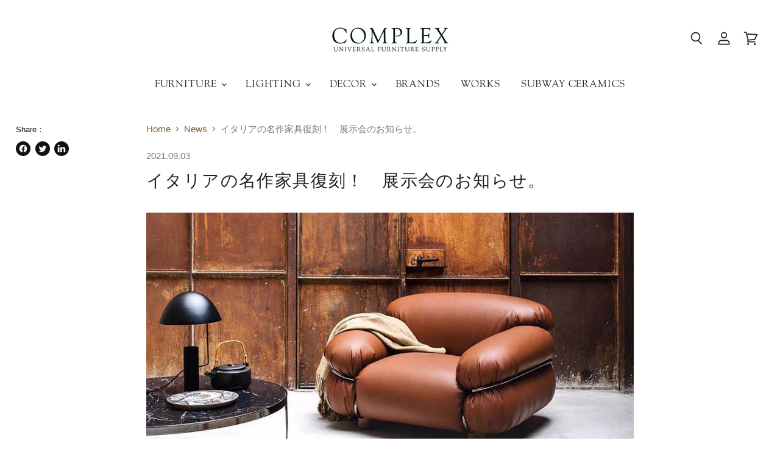

--- FILE ---
content_type: text/html; charset=utf-8
request_url: https://www.complex-jp.net/blogs/news/%E3%82%A4%E3%82%BF%E3%83%AA%E3%82%A2%E3%81%AE%E5%90%8D%E4%BD%9C%E5%AE%B6%E5%85%B7%E5%BE%A9%E5%88%BB-%E3%83%AD%E3%83%BC%E3%83%B3%E3%83%81-%E5%B1%95%E7%A4%BA%E4%BC%9A%E3%81%AE%E3%81%8A%E7%9F%A5%E3%82%89%E3%81%9B
body_size: 51698
content:
<!doctype html>
<html class="no-js no-touch" lang="ja">
  <head>
<!-- starapps_core_start -->
<!-- This code is automatically managed by StarApps Studio -->
<!-- Please contact support@starapps.studio for any help -->
<!-- File location: snippets/starapps-core.liquid -->


    
<!-- starapps_core_end -->

    <meta charset="utf-8">
    <meta http-equiv="X-UA-Compatible" content="IE=edge,chrome=1">
    <meta name="viewport" content="width=device-width,initial-scale=1" />

    <!-- Preconnect Domains -->
    <link rel="preconnect" href="https://cdn.shopify.com" crossorigin>
    <link rel="preconnect" href="https://fonts.shopify.com" crossorigin>
    <link rel="preconnect" href="https://monorail-edge.shopifysvc.com">

    
    

    <!-- Preload Assets -->
    <link rel="preload" href="//www.complex-jp.net/cdn/shop/t/6/assets/api.js?v=20234963744316971091659062732" as="script">

    

    <link rel="preload" href="//www.complex-jp.net/cdn/shop/t/6/assets/superstore.js?v=64324829351995962001659062731" as="script"><!-- add -->
      <link href="https://fonts.googleapis.com/icon?family=Material+Icons"
        rel="stylesheet">
      <link href="//www.complex-jp.net/cdn/shop/t/6/assets/complex.css?v=99964400358191050241752221093" rel="stylesheet" type="text/css" media="all" />
      <link href="//www.complex-jp.net/cdn/shop/t/6/assets/subway.css?v=144454734125637677521666860176" rel="stylesheet" type="text/css" media="all" />
      <!-- index -->
      
      <!-- /index -->
      <!-- collection -->
      
      <!-- /collection -->
      <!-- subway -->
      
      <!-- subway -->
    <!-- /add -->

    <title>イタリアの名作家具復刻！　展示会のお知らせ。 — COMPLEX UNIVERSAL FURNITURE SUPPLY</title>

    
      <meta name="description" content="イタリアが誇る巨匠デザイナーたちが生み出した名作の復刻品を展示販売いたします。 展示期間　2021年9月27日(月) ～ 10月4日(月) イタリアデザインの巨匠、ジャンフランコ・フラッティーニのソファとチェア、イタリアを代表する照明デザイナー、ジノ・サルファッティの照明、イタリア建築界を牽引したヴィットリアーノ・ヴィガノの照明、世界限定200脚という貴重なトビア・スカルパの椅子、が一堂に会します。この機会にぜひ、実物をご覧いただきたくご案内申し上げます。 身体を優しく包み込む官能的デザインの《セザン》 1970 年代のイタリアンデザインを象徴するジャンフランコ・フラッティーニの椅子《セザン(Sesann)》。人間工学を社会の変化に">
    

    
  <link rel="shortcut icon" href="//www.complex-jp.net/cdn/shop/files/favicon-complex-sq_32x32.png?v=1667813279" type="image/png">


    
      <link rel="canonical" href="https://www.complex-jp.net/blogs/news/%e3%82%a4%e3%82%bf%e3%83%aa%e3%82%a2%e3%81%ae%e5%90%8d%e4%bd%9c%e5%ae%b6%e5%85%b7%e5%be%a9%e5%88%bb-%e3%83%ad%e3%83%bc%e3%83%b3%e3%83%81-%e5%b1%95%e7%a4%ba%e4%bc%9a%e3%81%ae%e3%81%8a%e7%9f%a5%e3%82%89%e3%81%9b" />
    

    
    















<meta property="og:site_name" content="COMPLEX UNIVERSAL FURNITURE SUPPLY">
<meta property="og:url" content="https://www.complex-jp.net/blogs/news/%e3%82%a4%e3%82%bf%e3%83%aa%e3%82%a2%e3%81%ae%e5%90%8d%e4%bd%9c%e5%ae%b6%e5%85%b7%e5%be%a9%e5%88%bb-%e3%83%ad%e3%83%bc%e3%83%b3%e3%83%81-%e5%b1%95%e7%a4%ba%e4%bc%9a%e3%81%ae%e3%81%8a%e7%9f%a5%e3%82%89%e3%81%9b">
<meta property="og:title" content="イタリアの名作家具復刻！　展示会のお知らせ。">
<meta property="og:type" content="article">
<meta property="og:description" content="

イタリアが誇る巨匠デザイナーたちが生み出した名作の復刻品を展示販売いたします。
展示期間　2021年9月27日(月) ～ 10月4日(月)
イタリアデザインの巨匠、ジャンフランコ・フラッティーニのソファとチェア、イタリアを代表する照明デザイナー、ジノ・サルファッティの照明、イタリア建築界を牽引したヴィットリアーノ・ヴィガノの照明、世界限定200脚という貴重なトビア・スカルパの椅子、が一堂に会します。この機会にぜひ、実物をご覧いただきたくご案内申し上げます。
身体を優しく包み込む官能的デザインの《セザン》
1970 年代のイタリアンデザインを象徴するジャンフランコ・フラッティーニの椅子《セザン(Sesann)》。人間工学を社会の変化に適応させた新しいビジョンの表現であり、よりリラックスした座り方の先駆けとなりました。 デザインコンセプトは、官能的でおおらかに調和した、魅力的な形状です。金属パイプ構造を露出させ、大きく、柔らかく、シームレスな抱擁感を実現。卓越した技術をもつ職人がひとつひとつ張り作業を手がけています。《セザン》はアームチェアとソファがあり、フレームカラーや張地のレザーからファブリックまで幅広く用意されています。
機能性とエレガントさを融合させた椅子《アニエーゼ》
アームチェア《アニエーゼ(Agnese) Model 849》は、1956 年にジャンフランコ・フラッティーニによってデザインされました。フラッティーニの革新的な精神を表現したこの椅子は、現在でもデザインの手本であり、時代を超えた魅力を持つイタリアのデザインアイコンです。布張りの座面と背もたれは、アッシュ材の構造体で支えられています。素材の組み合わせ、ベースの幾何学的なラインと柔らかなクッション部分のコントラスト、シンプルな構造のディテールのユニークさは、デザインの巨匠、フラッティーニの特徴的なスタイルを表しています。《アニエーゼ》は、まさに時代を超越した人間工学と機能性、そしてエレガントな美学を融合させた一脚なのです。
ジノ・サルファッティとヴィットリアーノ・ヴィガノの名作が復刻!
イタリアのモダン照明の礎を築き、美学と機能の両面を追求した製品を世界に広めるという偉大なる功績を残したジノ・サルファッティ(Gino Sarfatti)。そして、サルファッティが設立した照明ブランド〈アルテルーチェ(Arteluce)〉のアートディレクターを務め、彼の生涯の友でもあったヴィットリアーノ・ヴィガノ(Vittoriano Viganò)。ふたりが1950~60 年代にデザインした照明が、サルファッティの孫であるアレッサンドロ・サルファッティ(Alessandro Sarfatti) の照明ブランド〈アステップ(ASTEP)〉より復刻されました。
トビア・スカルパの伝説の椅子《ピグレコ》復刻。世界200 脚限定で販売!
1959 年にトビア・スカルパ(Tobia Scarpa) がデザインし、〈ガヴィーナ(GAVINA)〉社から発表された20 世紀を代表する名作椅子《ピグレコ(Pigreco)》。“空間感” を表現した結果で生まれた、半円の背もたれと一体型になったフレームが特徴のオブジェのような椅子です。イタリアの注目ブランド〈タッキー二(TACCHINI)〉社が製造しています。
 
 展示期間　2021年9月27日(月) ～ 10月4日(月)

場所　〒153-0062 東京都目黒区三田2-10-35-1F会場　COMPLEX SHOWROOM営業時間　月～金 11:00 ～ 19:00　土日 12:00 ～ 18:00定休日：祝日問い合わせ先　tel: 03・3760・0111
※COMPLEX では、新型コロナ感染拡大防止のため、ショールーム内の感染対策( アルコール消毒・ソーシャル ディスタンスの確保・換気)、従業員の健康状態の確認、お客様へのご協力のお願い( マスク着用・検温・アルコール消毒など) を行い、安心してご来店いただけるよう適切な感染対策を実施しています。御来店くださいます際は、対策へのご協力をお願いします。">


  <meta property="article:published_time" content="2021-09-03 11:00:02 +0900">
  <meta property="article:author" content="宮本千鶴">

  



















<meta name="twitter:title" content="イタリアの名作家具復刻！　展示会のお知らせ。">
<meta name="twitter:description" content="イタリアが誇る巨匠デザイナーたちが生み出した名作の復刻品を展示販売いたします。 展示期間　2021年9月27日(月) ～ 10月4日(月) イタリアデザインの巨匠、ジャンフランコ・フラッティーニのソファとチェア、イタリアを代表する照明デザイナー、ジノ・サルファッティの照明、イタリア建築界を牽引したヴィットリアーノ・ヴィガノの照明、世界限定200脚という貴重なトビア・スカルパの椅子、が一堂に会します。この機会にぜひ、実物をご覧いただきたくご案内申し上げます。 身体を優しく包み込む官能的デザインの《セザン》 1970 年代のイタリアンデザインを象徴するジャンフランコ・フラッティーニの椅子《セザン(Sesann)》。人間工学を社会の変化に">





    

    <link rel="preload" href="//www.complex-jp.net/cdn/fonts/alegreya/alegreya_n4.9d59d35c9865f13cc7223c9847768350c0c7301a.woff2" as="font" crossorigin="anonymous">

    
      <link rel="preload" as="style" href="//www.complex-jp.net/cdn/shop/t/6/assets/theme.css?v=132016749152299946121765941653">
    

    <script>window.performance && window.performance.mark && window.performance.mark('shopify.content_for_header.start');</script><meta name="google-site-verification" content="Pv0yV-qO57UOxaWhFu5UQPrDoRTQ6XbfVcvHcLQzwig">
<meta id="shopify-digital-wallet" name="shopify-digital-wallet" content="/41220079768/digital_wallets/dialog">
<meta name="shopify-checkout-api-token" content="ec8065d00fcf41fe362cf6ee4cfb77bd">
<link rel="alternate" type="application/atom+xml" title="Feed" href="/blogs/news.atom" />
<script async="async" src="/checkouts/internal/preloads.js?locale=ja-JP"></script>
<link rel="preconnect" href="https://shop.app" crossorigin="anonymous">
<script async="async" src="https://shop.app/checkouts/internal/preloads.js?locale=ja-JP&shop_id=41220079768" crossorigin="anonymous"></script>
<script id="apple-pay-shop-capabilities" type="application/json">{"shopId":41220079768,"countryCode":"JP","currencyCode":"JPY","merchantCapabilities":["supports3DS"],"merchantId":"gid:\/\/shopify\/Shop\/41220079768","merchantName":"COMPLEX UNIVERSAL FURNITURE SUPPLY","requiredBillingContactFields":["postalAddress","email","phone"],"requiredShippingContactFields":["postalAddress","email","phone"],"shippingType":"shipping","supportedNetworks":["visa","masterCard","amex","jcb","discover"],"total":{"type":"pending","label":"COMPLEX UNIVERSAL FURNITURE SUPPLY","amount":"1.00"},"shopifyPaymentsEnabled":true,"supportsSubscriptions":true}</script>
<script id="shopify-features" type="application/json">{"accessToken":"ec8065d00fcf41fe362cf6ee4cfb77bd","betas":["rich-media-storefront-analytics"],"domain":"www.complex-jp.net","predictiveSearch":false,"shopId":41220079768,"locale":"ja"}</script>
<script>var Shopify = Shopify || {};
Shopify.shop = "complex-jp.myshopify.com";
Shopify.locale = "ja";
Shopify.currency = {"active":"JPY","rate":"1.0"};
Shopify.country = "JP";
Shopify.theme = {"name":"complex\/master","id":135048069369,"schema_name":"Superstore","schema_version":"4.1.0","theme_store_id":null,"role":"main"};
Shopify.theme.handle = "null";
Shopify.theme.style = {"id":null,"handle":null};
Shopify.cdnHost = "www.complex-jp.net/cdn";
Shopify.routes = Shopify.routes || {};
Shopify.routes.root = "/";</script>
<script type="module">!function(o){(o.Shopify=o.Shopify||{}).modules=!0}(window);</script>
<script>!function(o){function n(){var o=[];function n(){o.push(Array.prototype.slice.apply(arguments))}return n.q=o,n}var t=o.Shopify=o.Shopify||{};t.loadFeatures=n(),t.autoloadFeatures=n()}(window);</script>
<script>
  window.ShopifyPay = window.ShopifyPay || {};
  window.ShopifyPay.apiHost = "shop.app\/pay";
  window.ShopifyPay.redirectState = null;
</script>
<script id="shop-js-analytics" type="application/json">{"pageType":"article"}</script>
<script defer="defer" async type="module" src="//www.complex-jp.net/cdn/shopifycloud/shop-js/modules/v2/client.init-shop-cart-sync_Cun6Ba8E.ja.esm.js"></script>
<script defer="defer" async type="module" src="//www.complex-jp.net/cdn/shopifycloud/shop-js/modules/v2/chunk.common_DGWubyOB.esm.js"></script>
<script type="module">
  await import("//www.complex-jp.net/cdn/shopifycloud/shop-js/modules/v2/client.init-shop-cart-sync_Cun6Ba8E.ja.esm.js");
await import("//www.complex-jp.net/cdn/shopifycloud/shop-js/modules/v2/chunk.common_DGWubyOB.esm.js");

  window.Shopify.SignInWithShop?.initShopCartSync?.({"fedCMEnabled":true,"windoidEnabled":true});

</script>
<script>
  window.Shopify = window.Shopify || {};
  if (!window.Shopify.featureAssets) window.Shopify.featureAssets = {};
  window.Shopify.featureAssets['shop-js'] = {"shop-cart-sync":["modules/v2/client.shop-cart-sync_kpadWrR6.ja.esm.js","modules/v2/chunk.common_DGWubyOB.esm.js"],"shop-button":["modules/v2/client.shop-button_Bgl7Akkx.ja.esm.js","modules/v2/chunk.common_DGWubyOB.esm.js"],"init-fed-cm":["modules/v2/client.init-fed-cm_deEwcgdG.ja.esm.js","modules/v2/chunk.common_DGWubyOB.esm.js"],"init-windoid":["modules/v2/client.init-windoid_DLaIoEuB.ja.esm.js","modules/v2/chunk.common_DGWubyOB.esm.js"],"init-shop-cart-sync":["modules/v2/client.init-shop-cart-sync_Cun6Ba8E.ja.esm.js","modules/v2/chunk.common_DGWubyOB.esm.js"],"init-shop-email-lookup-coordinator":["modules/v2/client.init-shop-email-lookup-coordinator_BxGPdBrh.ja.esm.js","modules/v2/chunk.common_DGWubyOB.esm.js"],"shop-cash-offers":["modules/v2/client.shop-cash-offers_CGfJizyJ.ja.esm.js","modules/v2/chunk.common_DGWubyOB.esm.js","modules/v2/chunk.modal_Ba7vk6QP.esm.js"],"pay-button":["modules/v2/client.pay-button_iRJggQYg.ja.esm.js","modules/v2/chunk.common_DGWubyOB.esm.js"],"shop-login-button":["modules/v2/client.shop-login-button_CXxZBmJa.ja.esm.js","modules/v2/chunk.common_DGWubyOB.esm.js","modules/v2/chunk.modal_Ba7vk6QP.esm.js"],"shop-toast-manager":["modules/v2/client.shop-toast-manager_BZdAlEPY.ja.esm.js","modules/v2/chunk.common_DGWubyOB.esm.js"],"avatar":["modules/v2/client.avatar_BTnouDA3.ja.esm.js"],"init-shop-for-new-customer-accounts":["modules/v2/client.init-shop-for-new-customer-accounts_48e-446J.ja.esm.js","modules/v2/client.shop-login-button_CXxZBmJa.ja.esm.js","modules/v2/chunk.common_DGWubyOB.esm.js","modules/v2/chunk.modal_Ba7vk6QP.esm.js"],"init-customer-accounts":["modules/v2/client.init-customer-accounts_BbQrQ-BF.ja.esm.js","modules/v2/client.shop-login-button_CXxZBmJa.ja.esm.js","modules/v2/chunk.common_DGWubyOB.esm.js","modules/v2/chunk.modal_Ba7vk6QP.esm.js"],"init-customer-accounts-sign-up":["modules/v2/client.init-customer-accounts-sign-up_Bb65hYMR.ja.esm.js","modules/v2/client.shop-login-button_CXxZBmJa.ja.esm.js","modules/v2/chunk.common_DGWubyOB.esm.js","modules/v2/chunk.modal_Ba7vk6QP.esm.js"],"lead-capture":["modules/v2/client.lead-capture_Be4qr8sG.ja.esm.js","modules/v2/chunk.common_DGWubyOB.esm.js","modules/v2/chunk.modal_Ba7vk6QP.esm.js"],"checkout-modal":["modules/v2/client.checkout-modal__QRFVvMA.ja.esm.js","modules/v2/chunk.common_DGWubyOB.esm.js","modules/v2/chunk.modal_Ba7vk6QP.esm.js"],"shop-follow-button":["modules/v2/client.shop-follow-button_BO2OQvUT.ja.esm.js","modules/v2/chunk.common_DGWubyOB.esm.js","modules/v2/chunk.modal_Ba7vk6QP.esm.js"],"shop-login":["modules/v2/client.shop-login_BCaq99Td.ja.esm.js","modules/v2/chunk.common_DGWubyOB.esm.js","modules/v2/chunk.modal_Ba7vk6QP.esm.js"],"payment-terms":["modules/v2/client.payment-terms_C-1Cu6jg.ja.esm.js","modules/v2/chunk.common_DGWubyOB.esm.js","modules/v2/chunk.modal_Ba7vk6QP.esm.js"]};
</script>
<script>(function() {
  var isLoaded = false;
  function asyncLoad() {
    if (isLoaded) return;
    isLoaded = true;
    var urls = ["\/\/d1liekpayvooaz.cloudfront.net\/apps\/customizery\/customizery.js?shop=complex-jp.myshopify.com","https:\/\/cdn.shopify.com\/s\/files\/1\/0412\/2007\/9768\/t\/4\/assets\/globo.formbuilder.init.js?v=1615548054\u0026shop=complex-jp.myshopify.com"];
    for (var i = 0; i < urls.length; i++) {
      var s = document.createElement('script');
      s.type = 'text/javascript';
      s.async = true;
      s.src = urls[i];
      var x = document.getElementsByTagName('script')[0];
      x.parentNode.insertBefore(s, x);
    }
  };
  if(window.attachEvent) {
    window.attachEvent('onload', asyncLoad);
  } else {
    window.addEventListener('load', asyncLoad, false);
  }
})();</script>
<script id="__st">var __st={"a":41220079768,"offset":32400,"reqid":"87982de4-89c5-4cc7-b713-eabba05b94fb-1768844025","pageurl":"www.complex-jp.net\/blogs\/news\/%E3%82%A4%E3%82%BF%E3%83%AA%E3%82%A2%E3%81%AE%E5%90%8D%E4%BD%9C%E5%AE%B6%E5%85%B7%E5%BE%A9%E5%88%BB-%E3%83%AD%E3%83%BC%E3%83%B3%E3%83%81-%E5%B1%95%E7%A4%BA%E4%BC%9A%E3%81%AE%E3%81%8A%E7%9F%A5%E3%82%89%E3%81%9B","s":"articles-556983517336","u":"dacc5f2f2eb5","p":"article","rtyp":"article","rid":556983517336};</script>
<script>window.ShopifyPaypalV4VisibilityTracking = true;</script>
<script id="captcha-bootstrap">!function(){'use strict';const t='contact',e='account',n='new_comment',o=[[t,t],['blogs',n],['comments',n],[t,'customer']],c=[[e,'customer_login'],[e,'guest_login'],[e,'recover_customer_password'],[e,'create_customer']],r=t=>t.map((([t,e])=>`form[action*='/${t}']:not([data-nocaptcha='true']) input[name='form_type'][value='${e}']`)).join(','),a=t=>()=>t?[...document.querySelectorAll(t)].map((t=>t.form)):[];function s(){const t=[...o],e=r(t);return a(e)}const i='password',u='form_key',d=['recaptcha-v3-token','g-recaptcha-response','h-captcha-response',i],f=()=>{try{return window.sessionStorage}catch{return}},m='__shopify_v',_=t=>t.elements[u];function p(t,e,n=!1){try{const o=window.sessionStorage,c=JSON.parse(o.getItem(e)),{data:r}=function(t){const{data:e,action:n}=t;return t[m]||n?{data:e,action:n}:{data:t,action:n}}(c);for(const[e,n]of Object.entries(r))t.elements[e]&&(t.elements[e].value=n);n&&o.removeItem(e)}catch(o){console.error('form repopulation failed',{error:o})}}const l='form_type',E='cptcha';function T(t){t.dataset[E]=!0}const w=window,h=w.document,L='Shopify',v='ce_forms',y='captcha';let A=!1;((t,e)=>{const n=(g='f06e6c50-85a8-45c8-87d0-21a2b65856fe',I='https://cdn.shopify.com/shopifycloud/storefront-forms-hcaptcha/ce_storefront_forms_captcha_hcaptcha.v1.5.2.iife.js',D={infoText:'hCaptchaによる保護',privacyText:'プライバシー',termsText:'利用規約'},(t,e,n)=>{const o=w[L][v],c=o.bindForm;if(c)return c(t,g,e,D).then(n);var r;o.q.push([[t,g,e,D],n]),r=I,A||(h.body.append(Object.assign(h.createElement('script'),{id:'captcha-provider',async:!0,src:r})),A=!0)});var g,I,D;w[L]=w[L]||{},w[L][v]=w[L][v]||{},w[L][v].q=[],w[L][y]=w[L][y]||{},w[L][y].protect=function(t,e){n(t,void 0,e),T(t)},Object.freeze(w[L][y]),function(t,e,n,w,h,L){const[v,y,A,g]=function(t,e,n){const i=e?o:[],u=t?c:[],d=[...i,...u],f=r(d),m=r(i),_=r(d.filter((([t,e])=>n.includes(e))));return[a(f),a(m),a(_),s()]}(w,h,L),I=t=>{const e=t.target;return e instanceof HTMLFormElement?e:e&&e.form},D=t=>v().includes(t);t.addEventListener('submit',(t=>{const e=I(t);if(!e)return;const n=D(e)&&!e.dataset.hcaptchaBound&&!e.dataset.recaptchaBound,o=_(e),c=g().includes(e)&&(!o||!o.value);(n||c)&&t.preventDefault(),c&&!n&&(function(t){try{if(!f())return;!function(t){const e=f();if(!e)return;const n=_(t);if(!n)return;const o=n.value;o&&e.removeItem(o)}(t);const e=Array.from(Array(32),(()=>Math.random().toString(36)[2])).join('');!function(t,e){_(t)||t.append(Object.assign(document.createElement('input'),{type:'hidden',name:u})),t.elements[u].value=e}(t,e),function(t,e){const n=f();if(!n)return;const o=[...t.querySelectorAll(`input[type='${i}']`)].map((({name:t})=>t)),c=[...d,...o],r={};for(const[a,s]of new FormData(t).entries())c.includes(a)||(r[a]=s);n.setItem(e,JSON.stringify({[m]:1,action:t.action,data:r}))}(t,e)}catch(e){console.error('failed to persist form',e)}}(e),e.submit())}));const S=(t,e)=>{t&&!t.dataset[E]&&(n(t,e.some((e=>e===t))),T(t))};for(const o of['focusin','change'])t.addEventListener(o,(t=>{const e=I(t);D(e)&&S(e,y())}));const B=e.get('form_key'),M=e.get(l),P=B&&M;t.addEventListener('DOMContentLoaded',(()=>{const t=y();if(P)for(const e of t)e.elements[l].value===M&&p(e,B);[...new Set([...A(),...v().filter((t=>'true'===t.dataset.shopifyCaptcha))])].forEach((e=>S(e,t)))}))}(h,new URLSearchParams(w.location.search),n,t,e,['guest_login'])})(!0,!0)}();</script>
<script integrity="sha256-4kQ18oKyAcykRKYeNunJcIwy7WH5gtpwJnB7kiuLZ1E=" data-source-attribution="shopify.loadfeatures" defer="defer" src="//www.complex-jp.net/cdn/shopifycloud/storefront/assets/storefront/load_feature-a0a9edcb.js" crossorigin="anonymous"></script>
<script crossorigin="anonymous" defer="defer" src="//www.complex-jp.net/cdn/shopifycloud/storefront/assets/shopify_pay/storefront-65b4c6d7.js?v=20250812"></script>
<script data-source-attribution="shopify.dynamic_checkout.dynamic.init">var Shopify=Shopify||{};Shopify.PaymentButton=Shopify.PaymentButton||{isStorefrontPortableWallets:!0,init:function(){window.Shopify.PaymentButton.init=function(){};var t=document.createElement("script");t.src="https://www.complex-jp.net/cdn/shopifycloud/portable-wallets/latest/portable-wallets.ja.js",t.type="module",document.head.appendChild(t)}};
</script>
<script data-source-attribution="shopify.dynamic_checkout.buyer_consent">
  function portableWalletsHideBuyerConsent(e){var t=document.getElementById("shopify-buyer-consent"),n=document.getElementById("shopify-subscription-policy-button");t&&n&&(t.classList.add("hidden"),t.setAttribute("aria-hidden","true"),n.removeEventListener("click",e))}function portableWalletsShowBuyerConsent(e){var t=document.getElementById("shopify-buyer-consent"),n=document.getElementById("shopify-subscription-policy-button");t&&n&&(t.classList.remove("hidden"),t.removeAttribute("aria-hidden"),n.addEventListener("click",e))}window.Shopify?.PaymentButton&&(window.Shopify.PaymentButton.hideBuyerConsent=portableWalletsHideBuyerConsent,window.Shopify.PaymentButton.showBuyerConsent=portableWalletsShowBuyerConsent);
</script>
<script data-source-attribution="shopify.dynamic_checkout.cart.bootstrap">document.addEventListener("DOMContentLoaded",(function(){function t(){return document.querySelector("shopify-accelerated-checkout-cart, shopify-accelerated-checkout")}if(t())Shopify.PaymentButton.init();else{new MutationObserver((function(e,n){t()&&(Shopify.PaymentButton.init(),n.disconnect())})).observe(document.body,{childList:!0,subtree:!0})}}));
</script>
<link id="shopify-accelerated-checkout-styles" rel="stylesheet" media="screen" href="https://www.complex-jp.net/cdn/shopifycloud/portable-wallets/latest/accelerated-checkout-backwards-compat.css" crossorigin="anonymous">
<style id="shopify-accelerated-checkout-cart">
        #shopify-buyer-consent {
  margin-top: 1em;
  display: inline-block;
  width: 100%;
}

#shopify-buyer-consent.hidden {
  display: none;
}

#shopify-subscription-policy-button {
  background: none;
  border: none;
  padding: 0;
  text-decoration: underline;
  font-size: inherit;
  cursor: pointer;
}

#shopify-subscription-policy-button::before {
  box-shadow: none;
}

      </style>

<script>window.performance && window.performance.mark && window.performance.mark('shopify.content_for_header.end');</script>

    <script>
      document.documentElement.className=document.documentElement.className.replace(/\bno-js\b/,'js');
      if(window.Shopify&&window.Shopify.designMode)document.documentElement.className+=' in-theme-editor';
      if(('ontouchstart' in window)||window.DocumentTouch&&document instanceof DocumentTouch)document.documentElement.className=document.documentElement.className.replace(/\bno-touch\b/,'has-touch');
    </script>

    <script src="//www.complex-jp.net/cdn/shop/t/6/assets/api.js?v=20234963744316971091659062732" defer></script>

    
      <link href="//www.complex-jp.net/cdn/shop/t/6/assets/theme.css?v=132016749152299946121765941653" rel="stylesheet" type="text/css" media="all" />
    
    
    <!-- add -->
    <!-- remodal -->
    
    <!-- /remodal -->
    <!-- /add -->

    

    
    <script>
      window.Theme = window.Theme || {};
      window.Theme.version = '4.1.0';
      window.Theme.name = 'Superstore';
      window.Theme.routes = {
        "root_url": "/",
        "account_url": "/account",
        "account_login_url": "/account/login",
        "account_logout_url": "/account/logout",
        "account_register_url": "/account/register",
        "account_addresses_url": "/account/addresses",
        "collections_url": "/collections",
        "all_products_collection_url": "/collections/all",
        "search_url": "/search",
        "cart_url": "/cart",
        "cart_add_url": "/cart/add",
        "cart_change_url": "/cart/change",
        "cart_clear_url": "/cart/clear",
        "product_recommendations_url": "/recommendations/products",
      };
    </script>
    

  <!-- BEGIN app block: shopify://apps/swatch-king/blocks/variant-swatch-king/0850b1e4-ba30-4a0d-a8f4-f9a939276d7d -->


















































  <script>
    window.vsk_data = function(){
      return {
        "block_collection_settings": {"alignment":"center","enable":false,"swatch_location":"After price","switch_on_hover":true,"preselect_variant":false,"current_template":"article"},
        "currency": "JPY",
        "currency_symbol": "¥",
        "primary_locale": "ja",
        "localized_string": {},
        "app_setting_styles": {"products_swatch_presentation":{"slide_left_button_svg":"","slide_right_button_svg":""},"collections_swatch_presentation":{"minified":false,"minified_products":false,"minified_template":"+{count}","slide_left_button_svg":"","minified_display_count":[3,6],"slide_right_button_svg":""}},
        "app_setting": {"display_logs":false,"default_preset":21502,"pre_hide_strategy":"hide-all-theme-selectors","swatch_url_source":"cdn","product_data_source":"storefront"},
        "app_setting_config": {"app_execution_strategy":"all","collections_options_disabled":null,"default_swatch_image":"","do_not_select_an_option":{"text":"Select a {{ option_name }}","status":true,"control_add_to_cart":true,"allow_virtual_trigger":true,"make_a_selection_text":"Select a {{ option_name }}","auto_select_options_list":[]},"history_free_group_navigation":false,"notranslate":false,"products_options_disabled":null,"size_chart":{"type":"theme","labels":"size,sizes,taille,größe,tamanho,tamaño,koko,サイズ","position":"right","size_chart_app":"","size_chart_app_css":"","size_chart_app_selector":""},"session_storage_timeout_seconds":60,"enable_swatch":{"cart":{"enable_on_cart_product_grid":false,"enable_on_cart_featured_product":true},"home":{"enable_on_home_product_grid":false,"enable_on_home_featured_product":true},"pages":{"enable_on_custom_product_grid":false,"enable_on_custom_featured_product":true},"article":{"enable_on_article_product_grid":false,"enable_on_article_featured_product":true},"products":{"enable_on_main_product":true,"enable_on_product_grid":false},"collections":{"enable_on_collection_quick_view":true,"enable_on_collection_product_grid":false},"list_collections":{"enable_on_list_collection_quick_view":true,"enable_on_list_collection_product_grid":false}},"product_template":{"group_swatches":true,"variant_swatches":true},"product_batch_size":250,"use_optimized_urls":true,"enable_error_tracking":false,"enable_event_tracking":false,"preset_badge":{"order":[{"name":"sold_out","order":0},{"name":"sale","order":1},{"name":"new","order":2}],"new_badge_text":"NEW","new_badge_color":"#FFFFFF","sale_badge_text":"SALE","sale_badge_color":"#FFFFFF","new_badge_bg_color":"#121212D1","sale_badge_bg_color":"#D91C01D1","sold_out_badge_text":"SOLD OUT","sold_out_badge_color":"#FFFFFF","new_show_when_all_same":false,"sale_show_when_all_same":false,"sold_out_badge_bg_color":"#BBBBBBD1","new_product_max_duration":90,"sold_out_show_when_all_same":true,"min_price_diff_for_sale_badge":5}},
        "theme_settings_map": {"149677506809":42847,"135048069369":42847,"104091746456":351956,"104652570776":42847},
        "theme_settings": {"42847":{"id":42847,"configurations":{"products":{"theme_type":"","swatch_root":{"position":"top","selector":"form[action*=\"\/cart\/add\"]","groups_selector":"","section_selector":"#shopify-section-product-template, #shopify-section-page-product, #shopify-section-static-product, #shopify-section-product, #shopify-section-static-product-pages","secondary_position":"","secondary_selector":"","use_section_as_root":false},"option_selectors":"","selectors_to_hide":[".swatch_options","form[action=\"\/cart\/add\"] .product__variants","form[action=\"\/cart\/add\"] .form__row div.selector-wrapper","form .swatch.clearfix"],"json_data_selector":"","add_to_cart_selector":"[name=\"add\"]","custom_button_params":{"data":[{"value_attribute":"data-value","option_attribute":"data-name"}],"selected_selector":".active"},"option_index_attributes":["data-index","data-option-position","data-object","data-product-option","data-option-index","name"],"add_to_cart_text_selector":"[name=\"add\"]\u003espan","selectors_to_hide_override":"","add_to_cart_enabled_classes":"","add_to_cart_disabled_classes":""},"collections":{"grid_updates":[{"name":"sku","template":"SKU: {sku}","display_position":"replace","display_selector":".variant-sku","element_selector":""},{"name":"price","template":"{{price_with_format}}","display_position":"replace","display_selector":"[data-price]","element_selector":""}],"data_selectors":{"url":"a","title":".product-card__title","attributes":[],"form_input":"[name=\"id\"]","featured_image":"img","secondary_image":"img.secondary"},"attribute_updates":[{"selector":null,"template":null,"attribute":null}],"selectors_to_hide":[],"json_data_selector":"[sa-swatch-json]","swatch_root_selector":"[sa-swatch-root]","swatch_display_options":[{"label":"After price","position":"bottom","selector":"div.starapps"}]}},"settings":{"products":{"handleize":false,"init_deferred":false,"label_split_symbol":"-","size_chart_selector":"","persist_group_variant":true,"hide_single_value_option":"none"},"collections":{"layer_index":12,"display_label":false,"continuous_lookup":3000,"json_data_from_api":false,"label_split_symbol":"-","price_trailing_zeroes":false,"hide_single_value_option":"none"}},"custom_scripts":[],"custom_css":"","theme_store_ids":[],"schema_theme_names":["Superstore"],"pre_hide_css_code":null},"42847":{"id":42847,"configurations":{"products":{"theme_type":"","swatch_root":{"position":"top","selector":"form[action*=\"\/cart\/add\"]","groups_selector":"","section_selector":"#shopify-section-product-template, #shopify-section-page-product, #shopify-section-static-product, #shopify-section-product, #shopify-section-static-product-pages","secondary_position":"","secondary_selector":"","use_section_as_root":false},"option_selectors":"","selectors_to_hide":[".swatch_options","form[action=\"\/cart\/add\"] .product__variants","form[action=\"\/cart\/add\"] .form__row div.selector-wrapper","form .swatch.clearfix"],"json_data_selector":"","add_to_cart_selector":"[name=\"add\"]","custom_button_params":{"data":[{"value_attribute":"data-value","option_attribute":"data-name"}],"selected_selector":".active"},"option_index_attributes":["data-index","data-option-position","data-object","data-product-option","data-option-index","name"],"add_to_cart_text_selector":"[name=\"add\"]\u003espan","selectors_to_hide_override":"","add_to_cart_enabled_classes":"","add_to_cart_disabled_classes":""},"collections":{"grid_updates":[{"name":"sku","template":"SKU: {sku}","display_position":"replace","display_selector":".variant-sku","element_selector":""},{"name":"price","template":"{{price_with_format}}","display_position":"replace","display_selector":"[data-price]","element_selector":""}],"data_selectors":{"url":"a","title":".product-card__title","attributes":[],"form_input":"[name=\"id\"]","featured_image":"img","secondary_image":"img.secondary"},"attribute_updates":[{"selector":null,"template":null,"attribute":null}],"selectors_to_hide":[],"json_data_selector":"[sa-swatch-json]","swatch_root_selector":"[sa-swatch-root]","swatch_display_options":[{"label":"After price","position":"bottom","selector":"div.starapps"}]}},"settings":{"products":{"handleize":false,"init_deferred":false,"label_split_symbol":"-","size_chart_selector":"","persist_group_variant":true,"hide_single_value_option":"none"},"collections":{"layer_index":12,"display_label":false,"continuous_lookup":3000,"json_data_from_api":false,"label_split_symbol":"-","price_trailing_zeroes":false,"hide_single_value_option":"none"}},"custom_scripts":[],"custom_css":"","theme_store_ids":[],"schema_theme_names":["Superstore"],"pre_hide_css_code":null},"351956":{"id":351956,"configurations":{"products":{"theme_type":"dawn","swatch_root":{"position":"before","selector":"variant-radios, variant-selects, product-variants, variant-selection, product-variant-selector, .variant-wrapper, .variant-picker, .product-form__variants, .product-form__swatches, .swatches__container, .product-variants, .product__variant-select, .variations, form .swatch.clearfix, noscript[class*=\"product-form__noscript-wrapper\"]","groups_selector":"","section_selector":"[id*=\"shopify\"][id*=\"main\"][id*=\"template\"], [class*=\"featured\"][class*=\"product\"]:not([class*=\"collection\"]):not([class*=\"gallery\"]):not([class*=\"item\"]):not([class*=\"heading\"]), [class*=\"index\"] [data-section-type=\"product\"], [data-section-type=\"featured-product\"],  [class*=\"index\"] [data-section-type=\"product-template\"], [data-product-type=\"featured\"], #shopify-section-product-template","secondary_position":"","secondary_selector":"","use_section_as_root":true},"option_selectors":"[class*=\"variant\"] input[type=\"radio\"], [class*=\"form\"] input[type=\"radio\"], [class*=\"option\"] input[type=\"radio\"], .form__selectors input, variant-selects input, variant-selects select, variant-input input, .variant-wrapper select","selectors_to_hide":["variant-radios, variant-selects, product-variants, variant-selection, product-variant-selector, .variant-wrapper, .variant-picker, .product-form__variants, .product-form__swatches, .swatches__container, .product-variants, .product__variant-select, .variations, form .swatch.clearfix"],"json_data_selector":"","add_to_cart_selector":"[name=\"add\"], [data-action*=\"add\"][data-action*=\"cart\"], [data-product-atc],  [id*=\"addToCart\"], [data-add-button], [value=\"Add to cart\"]","custom_button_params":{"data":[{"value_attribute":"data-value","option_attribute":"data-name"}],"selected_selector":".active"},"option_index_attributes":["data-index","data-option-position","data-object","data-product-option","data-option-index","name","data-escape"],"add_to_cart_text_selector":"[name=\"add\"] \u003e span:not([class*=\"load\"]):not([class*=\"added\"]):not([class*=\"complete\"]):not([class*=\"symbol\"]), [data-add-to-cart-text], .atc-button--text, [data-add-button-text]","selectors_to_hide_override":"","add_to_cart_enabled_classes":"","add_to_cart_disabled_classes":""},"collections":{"grid_updates":[{"name":"price","template":"\u003cdiv class=\"price price--on-sale\"\u003e\n\u003cspan class=\"price-item price-item--regular\" {display_on_sale}\u003e{compare_at_price_with_format}\u003c\/span\u003e\n\u003cspan {display_on_sale}\u003e\u0026nbsp\u003c\/span\u003e\n\u003cspan class=\"price-item price-item--sale\" \u003e{price_with_format}\u003c\/span\u003e\n\u003c\/div\u003e","display_position":"replace","display_selector":"[class*=\"Price\"][class*=\"Heading\"], .grid-product__price, .price:not(.price-list .price), .product-price, .price-list, .product-grid--price, .product-card__price, .product__price, product-price, .product-item__price, [data-price-wrapper], .product-list-item-price, .product-item-price","element_selector":""}],"data_selectors":{"url":"a","title":"[class*=\"title\"] a","attributes":[],"form_input":"[name=\"id\"]","featured_image":"img:nth-child(1):not([class*=\"second\"] img):not(.product-item__bg__inner img):not([class*=\"two\"] img):not([class*=\"hidden\"] img), img[class*=\"primary\"], [class*=\"primary\"] img, .reveal img:not(.hidden img), [class*=\"main\"][class*=\"image\"] picture, [data-primary-media] img","secondary_image":"[class*=\"secondary\"] img:nth-child(2):not([class*=\"with\"]):not([class*=\"has\"]):not([class*=\"show\"]):not([class*=\"primary\"] img), .product-item__bg__under img, img[class*=\"alternate\"], .media--hover-effect img:nth-child(2), .hidden img, img.hidden, picture[style*=\"none\"], .not-first img, .product--hover-image img, .product-thumb-hover img, img.secondary-media-hidden, img[class*=\"secondary\"]"},"attribute_updates":[{"selector":null,"template":null,"attribute":null}],"selectors_to_hide":[],"json_data_selector":"[sa-swatch-json]","swatch_root_selector":".ProductItem, .product-item, .product-block, .grid-view-item, .product-grid li.grid__item, .grid-product, .product-grid-item, .type-product-grid-item, .product-card, .product-index, .grid .card:not(.grid__item .card), .grid product-card, .product-list-item, .product--root, .product-thumbnail, .collection-page__product, [data-product-item], [data-product-grid-item], [data-product-grid]","swatch_display_options":[{"label":"After image","position":"before","selector":"[class*=\"content\"][class*=\"card\"], [class*=\"info\"][class*=\"card\"], [class*=\"Info\"][class*=\"Item\"], [class*=\"info\"][class*=\"product\"]:not([class*=\"inner\"]),  [class*=\"grid\"][class*=\"meta\"], .product-details, [class*=\"product\"][class*=\"caption\"]"},{"label":"After price","position":"after","selector":"[class*=\"Price\"][class*=\"Heading\"], .grid-product__price, .price:not(.price-list .price), .product-price, .price-list, .product-grid--price, .product-card__price, .product__price, product-price, .product-item__price, [data-price-wrapper], .product-list-item-price, .product-item-price"},{"label":"After title","position":"after","selector":"[class*=\"title\"], [class*=\"heading\"]"}]}},"settings":{"products":{"handleize":false,"init_deferred":false,"label_split_symbol":":","size_chart_selector":"[aria-controls*=\"size-chart\"],[aria-controls*=\"size-guide\"]","persist_group_variant":true,"hide_single_value_option":"none"},"collections":{"layer_index":2,"display_label":false,"continuous_lookup":3000,"json_data_from_api":true,"label_split_symbol":"-","price_trailing_zeroes":false,"hide_single_value_option":"none"}},"custom_scripts":[],"custom_css":"","theme_store_ids":[],"schema_theme_names":["Unidentified"],"pre_hide_css_code":null},"42847":{"id":42847,"configurations":{"products":{"theme_type":"","swatch_root":{"position":"top","selector":"form[action*=\"\/cart\/add\"]","groups_selector":"","section_selector":"#shopify-section-product-template, #shopify-section-page-product, #shopify-section-static-product, #shopify-section-product, #shopify-section-static-product-pages","secondary_position":"","secondary_selector":"","use_section_as_root":false},"option_selectors":"","selectors_to_hide":[".swatch_options","form[action=\"\/cart\/add\"] .product__variants","form[action=\"\/cart\/add\"] .form__row div.selector-wrapper","form .swatch.clearfix"],"json_data_selector":"","add_to_cart_selector":"[name=\"add\"]","custom_button_params":{"data":[{"value_attribute":"data-value","option_attribute":"data-name"}],"selected_selector":".active"},"option_index_attributes":["data-index","data-option-position","data-object","data-product-option","data-option-index","name"],"add_to_cart_text_selector":"[name=\"add\"]\u003espan","selectors_to_hide_override":"","add_to_cart_enabled_classes":"","add_to_cart_disabled_classes":""},"collections":{"grid_updates":[{"name":"sku","template":"SKU: {sku}","display_position":"replace","display_selector":".variant-sku","element_selector":""},{"name":"price","template":"{{price_with_format}}","display_position":"replace","display_selector":"[data-price]","element_selector":""}],"data_selectors":{"url":"a","title":".product-card__title","attributes":[],"form_input":"[name=\"id\"]","featured_image":"img","secondary_image":"img.secondary"},"attribute_updates":[{"selector":null,"template":null,"attribute":null}],"selectors_to_hide":[],"json_data_selector":"[sa-swatch-json]","swatch_root_selector":"[sa-swatch-root]","swatch_display_options":[{"label":"After price","position":"bottom","selector":"div.starapps"}]}},"settings":{"products":{"handleize":false,"init_deferred":false,"label_split_symbol":"-","size_chart_selector":"","persist_group_variant":true,"hide_single_value_option":"none"},"collections":{"layer_index":12,"display_label":false,"continuous_lookup":3000,"json_data_from_api":false,"label_split_symbol":"-","price_trailing_zeroes":false,"hide_single_value_option":"none"}},"custom_scripts":[],"custom_css":"","theme_store_ids":[],"schema_theme_names":["Superstore"],"pre_hide_css_code":null}},
        "product_options": [{"id":350029,"name":"ring","products_preset_id":21505,"products_swatch":"custom_swatch","collections_preset_id":null,"collections_swatch":"first_variant_image","trigger_action":"auto","mobile_products_preset_id":21505,"mobile_products_swatch":"custom_swatch","mobile_collections_preset_id":null,"mobile_collections_swatch":"first_variant_image","same_products_preset_for_mobile":true,"same_collections_preset_for_mobile":true},{"id":121098,"name":"Frame Color - ASH","products_preset_id":21505,"products_swatch":"custom_swatch","collections_preset_id":21504,"collections_swatch":"custom_swatch","trigger_action":"auto","mobile_products_preset_id":21505,"mobile_products_swatch":"custom_swatch","mobile_collections_preset_id":21504,"mobile_collections_swatch":"custom_swatch","same_products_preset_for_mobile":true,"same_collections_preset_for_mobile":true},{"id":82131,"name":"leather","products_preset_id":21505,"products_swatch":"custom_swatch","collections_preset_id":21504,"collections_swatch":"custom_swatch","trigger_action":"auto","mobile_products_preset_id":21505,"mobile_products_swatch":"custom_swatch","mobile_collections_preset_id":21504,"mobile_collections_swatch":"custom_swatch","same_products_preset_for_mobile":true,"same_collections_preset_for_mobile":true},{"id":82132,"name":"joints","products_preset_id":21505,"products_swatch":"custom_swatch","collections_preset_id":21504,"collections_swatch":"custom_swatch","trigger_action":"auto","mobile_products_preset_id":21505,"mobile_products_swatch":"custom_swatch","mobile_collections_preset_id":21504,"mobile_collections_swatch":"custom_swatch","same_products_preset_for_mobile":true,"same_collections_preset_for_mobile":true},{"id":82133,"name":"shade \u0026 joints","products_preset_id":21505,"products_swatch":"custom_swatch","collections_preset_id":21504,"collections_swatch":"custom_swatch","trigger_action":"auto","mobile_products_preset_id":21505,"mobile_products_swatch":"custom_swatch","mobile_collections_preset_id":21504,"mobile_collections_swatch":"custom_swatch","same_products_preset_for_mobile":true,"same_collections_preset_for_mobile":true},{"id":82135,"name":"horsehair","products_preset_id":21505,"products_swatch":"custom_swatch","collections_preset_id":21504,"collections_swatch":"custom_swatch","trigger_action":"auto","mobile_products_preset_id":21505,"mobile_products_swatch":"custom_swatch","mobile_collections_preset_id":21504,"mobile_collections_swatch":"custom_swatch","same_products_preset_for_mobile":true,"same_collections_preset_for_mobile":true},{"id":82137,"name":"accents","products_preset_id":21505,"products_swatch":"custom_swatch","collections_preset_id":21504,"collections_swatch":"custom_swatch","trigger_action":"auto","mobile_products_preset_id":21505,"mobile_products_swatch":"custom_swatch","mobile_collections_preset_id":21504,"mobile_collections_swatch":"custom_swatch","same_products_preset_for_mobile":true,"same_collections_preset_for_mobile":true},{"id":113325,"name":"Fabric-demo","products_preset_id":21505,"products_swatch":"custom_swatch","collections_preset_id":21504,"collections_swatch":"custom_swatch","trigger_action":"auto","mobile_products_preset_id":21505,"mobile_products_swatch":"custom_swatch","mobile_collections_preset_id":21504,"mobile_collections_swatch":"custom_swatch","same_products_preset_for_mobile":true,"same_collections_preset_for_mobile":true},{"id":121099,"name":"Frame Color - Maple","products_preset_id":21505,"products_swatch":"custom_swatch","collections_preset_id":21504,"collections_swatch":"custom_swatch","trigger_action":"auto","mobile_products_preset_id":21505,"mobile_products_swatch":"custom_swatch","mobile_collections_preset_id":21504,"mobile_collections_swatch":"custom_swatch","same_products_preset_for_mobile":true,"same_collections_preset_for_mobile":true},{"id":121102,"name":"Frame Color - BEECH","products_preset_id":21505,"products_swatch":"custom_swatch","collections_preset_id":21504,"collections_swatch":"custom_swatch","trigger_action":"auto","mobile_products_preset_id":21505,"mobile_products_swatch":"custom_swatch","mobile_collections_preset_id":21504,"mobile_collections_swatch":"custom_swatch","same_products_preset_for_mobile":true,"same_collections_preset_for_mobile":true},{"id":350031,"name":"Cylinder","products_preset_id":21505,"products_swatch":"custom_swatch","collections_preset_id":21504,"collections_swatch":"first_variant_image","trigger_action":"auto","mobile_products_preset_id":21505,"mobile_products_swatch":"custom_swatch","mobile_collections_preset_id":21504,"mobile_collections_swatch":"first_variant_image","same_products_preset_for_mobile":true,"same_collections_preset_for_mobile":true},{"id":82138,"name":"stones","products_preset_id":21505,"products_swatch":"custom_swatch","collections_preset_id":21504,"collections_swatch":"custom_swatch","trigger_action":"auto","mobile_products_preset_id":21505,"mobile_products_swatch":"custom_swatch","mobile_collections_preset_id":21504,"mobile_collections_swatch":"custom_swatch","same_products_preset_for_mobile":true,"same_collections_preset_for_mobile":true},{"id":113324,"name":"Material-demo","products_preset_id":21505,"products_swatch":"custom_swatch","collections_preset_id":null,"collections_swatch":"first_variant_image","trigger_action":"auto","mobile_products_preset_id":21505,"mobile_products_swatch":"custom_swatch","mobile_collections_preset_id":null,"mobile_collections_swatch":"first_variant_image","same_products_preset_for_mobile":true,"same_collections_preset_for_mobile":true},{"id":120932,"name":"Frame Color - OAK","products_preset_id":21505,"products_swatch":"custom_swatch","collections_preset_id":21504,"collections_swatch":"custom_swatch","trigger_action":"auto","mobile_products_preset_id":21505,"mobile_products_swatch":"custom_swatch","mobile_collections_preset_id":21504,"mobile_collections_swatch":"custom_swatch","same_products_preset_for_mobile":true,"same_collections_preset_for_mobile":true},{"id":350027,"name":"detail","products_preset_id":21505,"products_swatch":"custom_swatch","collections_preset_id":null,"collections_swatch":"first_variant_image","trigger_action":"auto","mobile_products_preset_id":21505,"mobile_products_swatch":"custom_swatch","mobile_collections_preset_id":null,"mobile_collections_swatch":"first_variant_image","same_products_preset_for_mobile":true,"same_collections_preset_for_mobile":true},{"id":350028,"name":"Shade","products_preset_id":21505,"products_swatch":"custom_swatch","collections_preset_id":null,"collections_swatch":"first_variant_image","trigger_action":"auto","mobile_products_preset_id":21505,"mobile_products_swatch":"custom_swatch","mobile_collections_preset_id":null,"mobile_collections_swatch":"first_variant_image","same_products_preset_for_mobile":true,"same_collections_preset_for_mobile":true},{"id":350030,"name":"glass","products_preset_id":21505,"products_swatch":"custom_swatch","collections_preset_id":null,"collections_swatch":"first_variant_image","trigger_action":"auto","mobile_products_preset_id":21505,"mobile_products_swatch":"custom_swatch","mobile_collections_preset_id":null,"mobile_collections_swatch":"first_variant_image","same_products_preset_for_mobile":true,"same_collections_preset_for_mobile":true},{"id":93709,"name":"色","products_preset_id":null,"products_swatch":"first_variant_image","collections_preset_id":21509,"collections_swatch":"first_variant_image","trigger_action":"auto","mobile_products_preset_id":null,"mobile_products_swatch":"first_variant_image","mobile_collections_preset_id":21509,"mobile_collections_swatch":"first_variant_image","same_products_preset_for_mobile":true,"same_collections_preset_for_mobile":true},{"id":89221,"name":"color","products_preset_id":21506,"products_swatch":"first_variant_image","collections_preset_id":21504,"collections_swatch":"first_variant_image","trigger_action":"auto","mobile_products_preset_id":21506,"mobile_products_swatch":"first_variant_image","mobile_collections_preset_id":21504,"mobile_collections_swatch":"first_variant_image","same_products_preset_for_mobile":true,"same_collections_preset_for_mobile":true},{"id":59789,"name":"Fabric","products_preset_id":21505,"products_swatch":"custom_swatch","collections_preset_id":21504,"collections_swatch":"custom_swatch","trigger_action":"auto","mobile_products_preset_id":21505,"mobile_products_swatch":"custom_swatch","mobile_collections_preset_id":21504,"mobile_collections_swatch":"custom_swatch","same_products_preset_for_mobile":true,"same_collections_preset_for_mobile":true},{"id":82130,"name":"finish","products_preset_id":21505,"products_swatch":"custom_swatch","collections_preset_id":21504,"collections_swatch":"custom_swatch","trigger_action":"auto","mobile_products_preset_id":21505,"mobile_products_swatch":"custom_swatch","mobile_collections_preset_id":21504,"mobile_collections_swatch":"custom_swatch","same_products_preset_for_mobile":true,"same_collections_preset_for_mobile":true}],
        "swatch_dir": "vsk",
        "presets": {"1539874":{"id":1539874,"name":"Circular swatch - Mobile","params":{"hover":{"effect":"none","transform_type":false},"width":"46px","height":"46px","new_badge":{"enable":false},"arrow_mode":"mode_0","sale_badge":{"enable":false},"button_size":null,"migrated_to":11.39,"border_space":"3px","border_width":"1px","button_shape":null,"margin_right":"8px","preview_type":"custom_image","swatch_style":"stack","display_label":true,"badge_position":"outside_swatch","sold_out_badge":{"enable":false},"stock_out_type":"none","background_size":"cover","adjust_margin_right":true,"background_position":"center","last_swatch_preview":"half","option_value_display":"none","display_variant_label":true},"assoc_view_type":"swatch","apply_to":"products"},"1539870":{"id":1539870,"name":"Circular swatch - Mobile","params":{"hover":{"effect":"none","transform_type":false},"width":"20px","height":"20px","arrow_mode":"mode_0","button_size":null,"migrated_to":11.39,"border_space":"2.5px","border_width":"1px","button_shape":null,"margin_right":"4px","preview_type":"custom_image","swatch_style":"slide","display_label":false,"stock_out_type":"cross-out","background_size":"cover","adjust_margin_right":true,"background_position":"top","last_swatch_preview":"half","minification_action":"do_nothing","option_value_display":"none","display_variant_label":true,"minification_template":"+{{count}}","swatch_minification_count":"3","minification_admin_template":""},"assoc_view_type":"swatch","apply_to":"collections"},"1539869":{"id":1539869,"name":"Old swatch - Mobile","params":{"hover":{"effect":"none","transform_type":false},"width":"88px","height":"88px","new_badge":{"enable":false},"arrow_mode":"mode_0","sale_badge":{"enable":false},"button_size":null,"migrated_to":11.39,"swatch_size":"70px","border_space":"4px","border_width":"1px","button_shape":null,"margin_right":"8px","preview_type":"variant_image","swatch_style":"stack","display_label":true,"badge_position":"outside_swatch","sold_out_badge":{"enable":false},"stock_out_type":"none","background_size":"cover","adjust_margin_right":true,"background_position":"center","last_swatch_preview":"half","option_value_display":"none","display_variant_label":true},"assoc_view_type":"swatch","apply_to":"products"},"1539868":{"id":1539868,"name":"Old swatches - Mobile","params":{"hover":{"effect":"none","transform_type":false},"width":"36px","height":"36px","arrow_mode":"mode_0","button_size":null,"migrated_to":11.39,"swatch_size":"70px","border_space":"2px","border_width":"1px","button_shape":null,"margin_right":"8px","preview_type":"variant_image","swatch_style":"slide","display_label":false,"stock_out_type":"none","background_size":"cover","adjust_margin_right":true,"background_position":"center","last_swatch_preview":"half","minification_action":"do_nothing","option_value_display":"none","display_variant_label":true,"minification_template":"+{{count}}","swatch_minification_count":"3","minification_admin_template":""},"assoc_view_type":"swatch","apply_to":"collections"},"58887":{"id":58887,"name":"Circular swatch - Desktop","params":{"hover":{"effect":"none","transform_type":false},"width":"46px","height":"46px","new_badge":{"enable":false},"arrow_mode":"mode_1","sale_badge":{"enable":false},"migrated_to":11.39,"border_space":"3px","border_width":"1px","margin_right":"8px","preview_type":"custom_image","swatch_style":"stack","display_label":true,"badge_position":"outside_swatch","sold_out_badge":{"enable":false},"stock_out_type":"none","background_size":"cover","adjust_margin_right":true,"background_position":"center","last_swatch_preview":"full","option_value_display":"none","display_variant_label":true},"assoc_view_type":"swatch","apply_to":"products"},"21509":{"id":21509,"name":"Circular swatch - Desktop","params":{"hover":{"effect":"none","transform_type":false},"width":"20px","height":"20px","arrow_mode":"mode_2","migrated_to":11.39,"border_space":"2.5px","border_width":"1px","margin_right":"4px","preview_type":"custom_image","swatch_style":"slide","display_label":false,"stock_out_type":"cross-out","background_size":"cover","adjust_margin_right":true,"background_position":"top","last_swatch_preview":"full","minification_action":"do_nothing","option_value_display":"none","display_variant_label":true,"minification_template":"+{{count}}","swatch_minification_count":"3","minification_admin_template":""},"assoc_view_type":"swatch","apply_to":"collections"},"21505":{"id":21505,"name":"Old swatch - Desktop","params":{"hover":{"effect":"none","transform_type":false},"width":"88px","height":"88px","new_badge":{"enable":false},"arrow_mode":"mode_1","sale_badge":{"enable":false},"migrated_to":11.39,"swatch_size":"70px","border_space":"4px","border_width":"1px","margin_right":"8px","preview_type":"variant_image","swatch_style":"stack","display_label":true,"badge_position":"outside_swatch","sold_out_badge":{"enable":false},"stock_out_type":"none","background_size":"cover","adjust_margin_right":true,"background_position":"center","last_swatch_preview":"full","option_value_display":"none","display_variant_label":true},"assoc_view_type":"swatch","apply_to":"products"},"21504":{"id":21504,"name":"Old swatches - Desktop","params":{"hover":{"effect":"none","transform_type":false},"width":"36px","height":"36px","arrow_mode":"mode_2","migrated_to":11.39,"swatch_size":"70px","border_space":"2px","border_width":"1px","margin_right":"8px","preview_type":"variant_image","swatch_style":"slide","display_label":false,"stock_out_type":"none","background_size":"cover","adjust_margin_right":true,"background_position":"center","last_swatch_preview":"full","minification_action":"do_nothing","option_value_display":"none","display_variant_label":true,"minification_template":"+{{count}}","swatch_minification_count":"3","minification_admin_template":""},"assoc_view_type":"swatch","apply_to":"collections"},"1539873":{"id":1539873,"name":"Text only button - Mobile","params":{"hover":{"animation":"none"},"arrow_mode":"mode_0","button_size":null,"border_width":"2px","button_shape":null,"button_style":"stack","margin_right":"12px","preview_type":"small_values","display_label":false,"stock_out_type":"strike-out","last_swatch_preview":null,"minification_action":"do_nothing","display_variant_label":false,"minification_template":"+{{count}}","swatch_minification_count":"3","minification_admin_template":""},"assoc_view_type":"button","apply_to":"collections"},"1539872":{"id":1539872,"name":"Button pill - Mobile","params":{"hover":{"animation":"shadow"},"width":"10px","min-width":"20px","arrow_mode":"mode_0","width_type":"auto","button_size":null,"button_type":"normal-button","price_badge":{"price_enabled":false},"border_width":"1px","button_shape":null,"button_style":"stack","margin_right":"12px","preview_type":"large_values","display_label":true,"stock_out_type":"strike-out","padding_vertical":"8.7px","last_swatch_preview":null,"display_variant_label":false},"assoc_view_type":"button","apply_to":"products"},"1539871":{"id":1539871,"name":"Swatch in pill - Mobile","params":{"hover":{"effect":"none","transform_type":false},"arrow_mode":"mode_0","button_size":null,"swatch_size":"20px","swatch_type":"swatch-pill","border_space":"4px","border_width":"1px","button_shape":null,"margin_right":"12px","preview_type":"custom_image","swatch_style":"stack","display_label":true,"button_padding":"7px","stock_out_type":"cross-out","background_size":"cover","background_position":"top","last_swatch_preview":null,"option_value_display":"adjacent","display_variant_label":false},"assoc_view_type":"swatch","apply_to":"products"},"1539866":{"id":1539866,"name":"Old button - Mobile","params":{"hover":{"animation":"none"},"width":"10px","height":"40px","min-width":"20px","arrow_mode":"mode_0","width_type":"auto","button_size":null,"button_type":"normal-button","price_badge":{"price_enabled":false},"border_width":"1px","button_shape":null,"button_style":"stack","margin_right":"12px","preview_type":"small_values","display_label":true,"stock_out_type":"none","padding_vertical":"11.2px","last_swatch_preview":null,"display_variant_label":false},"assoc_view_type":"button","apply_to":"products"},"21511":{"id":21511,"name":"Button pill - Desktop","params":{"hover":{"animation":"shadow"},"width":"10px","min-width":"20px","arrow_mode":"mode_1","width_type":"auto","button_type":"normal-button","price_badge":{"price_enabled":false},"border_width":"1px","button_style":"stack","margin_right":"12px","preview_type":"large_values","display_label":true,"stock_out_type":"strike-out","padding_vertical":"8.7px","display_variant_label":false},"assoc_view_type":"button","apply_to":"products"},"21510":{"id":21510,"name":"Swatch in pill - Desktop","params":{"hover":{"effect":"none","transform_type":false},"arrow_mode":"mode_1","swatch_size":"20px","swatch_type":"swatch-pill","border_space":"4px","border_width":"1px","margin_right":"12px","preview_type":"custom_image","swatch_style":"stack","display_label":true,"button_padding":"7px","stock_out_type":"cross-out","background_size":"cover","background_position":"top","option_value_display":"adjacent","display_variant_label":false},"assoc_view_type":"swatch","apply_to":"products"},"21503":{"id":21503,"name":"Old buttons - Desktop","params":{"hover":{"animation":"none"},"width":"10px","min-width":"20px","arrow_mode":"mode_2","width_type":"auto","button_type":"normal-button","price_badge":{"price_enabled":false},"border_width":"1px","button_style":"stack","margin_right":"12px","preview_type":"small_values","display_label":false,"stock_out_type":"none","padding_vertical":"-0.8px","minification_action":"do_nothing","display_variant_label":false,"minification_template":"+{{count}}","swatch_minification_count":"3","minification_admin_template":""},"assoc_view_type":"button","apply_to":"collections"},"21502":{"id":21502,"name":"Old button - Desktop","params":{"hover":{"animation":"none"},"width":"10px","height":"40px","min-width":"20px","arrow_mode":"mode_1","width_type":"auto","button_type":"normal-button","price_badge":{"price_enabled":false},"border_width":"1px","button_style":"stack","margin_right":"12px","preview_type":"small_values","display_label":true,"stock_out_type":"none","padding_vertical":"11.2px","display_variant_label":false},"assoc_view_type":"button","apply_to":"products"},"1539867":{"id":1539867,"name":"Old buttons - Mobile","params":{"hover":{"animation":"none"},"width":"10px","min-width":"20px","arrow_mode":"mode_0","width_type":"auto","button_size":null,"button_type":"normal-button","price_badge":{"price_enabled":false},"border_width":"1px","button_shape":null,"button_style":"stack","margin_right":"12px","preview_type":"small_values","display_label":false,"stock_out_type":"none","padding_vertical":"-0.8px","last_swatch_preview":null,"minification_action":"do_nothing","display_variant_label":false,"minification_template":"+{{count}}","swatch_minification_count":"3","minification_admin_template":""},"assoc_view_type":"button","apply_to":"collections"},"21512":{"id":21512,"name":"Text only button - Desktop","params":{"hover":{"animation":"none"},"arrow_mode":"mode_2","border_width":"2px","button_style":"stack","margin_right":"12px","preview_type":"small_values","display_label":false,"stock_out_type":"strike-out","minification_action":"do_nothing","display_variant_label":false,"minification_template":"+{{count}}","swatch_minification_count":"3","minification_admin_template":""},"assoc_view_type":"button","apply_to":"collections"},"21507":{"id":21507,"name":"Old dropdowns","params":{"seperator":"","icon_style":"arrow","label_size":"14px","label_weight":"inherit","padding_left":"10px","display_label":true,"display_price":false,"display_style":"block","dropdown_type":"default","stock_out_type":"none","label_padding_left":"0px","display_variant_label":false},"assoc_view_type":"drop_down","apply_to":"collections"},"21506":{"id":21506,"name":"Old dropdown","params":{"seperator":"","icon_style":"arrow","label_size":"14px","label_weight":"inherit","padding_left":"10px","display_label":true,"display_price":false,"display_style":"block","dropdown_type":"default","stock_out_type":"none","label_padding_left":"0px","display_variant_label":false},"assoc_view_type":"drop_down","apply_to":"products"},"21508":{"id":21508,"name":"Old swatch in dropdown","params":{"swatch_size":"41px","preview_type":"variant_image","display_label":true,"display_price":false,"display_style":"block","stock_out_type":"none","background_size":"cover","background_position":"top","display_variant_label":false},"assoc_view_type":"swatch_drop_down","apply_to":"products"}},
        "storefront_key": "a15d34375ca4d37d579c264aec4fae9b",
        "lambda_cloudfront_url": "https://api.starapps.studio",
        "api_endpoints": null,
        "published_locales": [{"shop_locale":{"locale":"ja","enabled":true,"primary":true,"published":true}}],
        "money_format": "¥{{amount_no_decimals}}",
        "data_url_source": "",
        "published_theme_setting": "42847",
        "product_data_source": "storefront",
        "is_b2b": false,
        "inventory_config": {"config":{"message":"\u003cp style=\"color:red;\"\u003e🔥 🔥 Only {{inventory}} left\u003c\/p\u003e","alignment":"inherit","threshold":10},"localized_strings":{}},
        "show_groups": true,
        "app_block_enabled": true
      }
    }

    window.vskData = {
        "block_collection_settings": {"alignment":"center","enable":false,"swatch_location":"After price","switch_on_hover":true,"preselect_variant":false,"current_template":"article"},
        "currency": "JPY",
        "currency_symbol": "¥",
        "primary_locale": "ja",
        "localized_string": {},
        "app_setting_styles": {"products_swatch_presentation":{"slide_left_button_svg":"","slide_right_button_svg":""},"collections_swatch_presentation":{"minified":false,"minified_products":false,"minified_template":"+{count}","slide_left_button_svg":"","minified_display_count":[3,6],"slide_right_button_svg":""}},
        "app_setting": {"display_logs":false,"default_preset":21502,"pre_hide_strategy":"hide-all-theme-selectors","swatch_url_source":"cdn","product_data_source":"storefront"},
        "app_setting_config": {"app_execution_strategy":"all","collections_options_disabled":null,"default_swatch_image":"","do_not_select_an_option":{"text":"Select a {{ option_name }}","status":true,"control_add_to_cart":true,"allow_virtual_trigger":true,"make_a_selection_text":"Select a {{ option_name }}","auto_select_options_list":[]},"history_free_group_navigation":false,"notranslate":false,"products_options_disabled":null,"size_chart":{"type":"theme","labels":"size,sizes,taille,größe,tamanho,tamaño,koko,サイズ","position":"right","size_chart_app":"","size_chart_app_css":"","size_chart_app_selector":""},"session_storage_timeout_seconds":60,"enable_swatch":{"cart":{"enable_on_cart_product_grid":false,"enable_on_cart_featured_product":true},"home":{"enable_on_home_product_grid":false,"enable_on_home_featured_product":true},"pages":{"enable_on_custom_product_grid":false,"enable_on_custom_featured_product":true},"article":{"enable_on_article_product_grid":false,"enable_on_article_featured_product":true},"products":{"enable_on_main_product":true,"enable_on_product_grid":false},"collections":{"enable_on_collection_quick_view":true,"enable_on_collection_product_grid":false},"list_collections":{"enable_on_list_collection_quick_view":true,"enable_on_list_collection_product_grid":false}},"product_template":{"group_swatches":true,"variant_swatches":true},"product_batch_size":250,"use_optimized_urls":true,"enable_error_tracking":false,"enable_event_tracking":false,"preset_badge":{"order":[{"name":"sold_out","order":0},{"name":"sale","order":1},{"name":"new","order":2}],"new_badge_text":"NEW","new_badge_color":"#FFFFFF","sale_badge_text":"SALE","sale_badge_color":"#FFFFFF","new_badge_bg_color":"#121212D1","sale_badge_bg_color":"#D91C01D1","sold_out_badge_text":"SOLD OUT","sold_out_badge_color":"#FFFFFF","new_show_when_all_same":false,"sale_show_when_all_same":false,"sold_out_badge_bg_color":"#BBBBBBD1","new_product_max_duration":90,"sold_out_show_when_all_same":true,"min_price_diff_for_sale_badge":5}},
        "theme_settings_map": {"149677506809":42847,"135048069369":42847,"104091746456":351956,"104652570776":42847},
        "theme_settings": {"42847":{"id":42847,"configurations":{"products":{"theme_type":"","swatch_root":{"position":"top","selector":"form[action*=\"\/cart\/add\"]","groups_selector":"","section_selector":"#shopify-section-product-template, #shopify-section-page-product, #shopify-section-static-product, #shopify-section-product, #shopify-section-static-product-pages","secondary_position":"","secondary_selector":"","use_section_as_root":false},"option_selectors":"","selectors_to_hide":[".swatch_options","form[action=\"\/cart\/add\"] .product__variants","form[action=\"\/cart\/add\"] .form__row div.selector-wrapper","form .swatch.clearfix"],"json_data_selector":"","add_to_cart_selector":"[name=\"add\"]","custom_button_params":{"data":[{"value_attribute":"data-value","option_attribute":"data-name"}],"selected_selector":".active"},"option_index_attributes":["data-index","data-option-position","data-object","data-product-option","data-option-index","name"],"add_to_cart_text_selector":"[name=\"add\"]\u003espan","selectors_to_hide_override":"","add_to_cart_enabled_classes":"","add_to_cart_disabled_classes":""},"collections":{"grid_updates":[{"name":"sku","template":"SKU: {sku}","display_position":"replace","display_selector":".variant-sku","element_selector":""},{"name":"price","template":"{{price_with_format}}","display_position":"replace","display_selector":"[data-price]","element_selector":""}],"data_selectors":{"url":"a","title":".product-card__title","attributes":[],"form_input":"[name=\"id\"]","featured_image":"img","secondary_image":"img.secondary"},"attribute_updates":[{"selector":null,"template":null,"attribute":null}],"selectors_to_hide":[],"json_data_selector":"[sa-swatch-json]","swatch_root_selector":"[sa-swatch-root]","swatch_display_options":[{"label":"After price","position":"bottom","selector":"div.starapps"}]}},"settings":{"products":{"handleize":false,"init_deferred":false,"label_split_symbol":"-","size_chart_selector":"","persist_group_variant":true,"hide_single_value_option":"none"},"collections":{"layer_index":12,"display_label":false,"continuous_lookup":3000,"json_data_from_api":false,"label_split_symbol":"-","price_trailing_zeroes":false,"hide_single_value_option":"none"}},"custom_scripts":[],"custom_css":"","theme_store_ids":[],"schema_theme_names":["Superstore"],"pre_hide_css_code":null},"42847":{"id":42847,"configurations":{"products":{"theme_type":"","swatch_root":{"position":"top","selector":"form[action*=\"\/cart\/add\"]","groups_selector":"","section_selector":"#shopify-section-product-template, #shopify-section-page-product, #shopify-section-static-product, #shopify-section-product, #shopify-section-static-product-pages","secondary_position":"","secondary_selector":"","use_section_as_root":false},"option_selectors":"","selectors_to_hide":[".swatch_options","form[action=\"\/cart\/add\"] .product__variants","form[action=\"\/cart\/add\"] .form__row div.selector-wrapper","form .swatch.clearfix"],"json_data_selector":"","add_to_cart_selector":"[name=\"add\"]","custom_button_params":{"data":[{"value_attribute":"data-value","option_attribute":"data-name"}],"selected_selector":".active"},"option_index_attributes":["data-index","data-option-position","data-object","data-product-option","data-option-index","name"],"add_to_cart_text_selector":"[name=\"add\"]\u003espan","selectors_to_hide_override":"","add_to_cart_enabled_classes":"","add_to_cart_disabled_classes":""},"collections":{"grid_updates":[{"name":"sku","template":"SKU: {sku}","display_position":"replace","display_selector":".variant-sku","element_selector":""},{"name":"price","template":"{{price_with_format}}","display_position":"replace","display_selector":"[data-price]","element_selector":""}],"data_selectors":{"url":"a","title":".product-card__title","attributes":[],"form_input":"[name=\"id\"]","featured_image":"img","secondary_image":"img.secondary"},"attribute_updates":[{"selector":null,"template":null,"attribute":null}],"selectors_to_hide":[],"json_data_selector":"[sa-swatch-json]","swatch_root_selector":"[sa-swatch-root]","swatch_display_options":[{"label":"After price","position":"bottom","selector":"div.starapps"}]}},"settings":{"products":{"handleize":false,"init_deferred":false,"label_split_symbol":"-","size_chart_selector":"","persist_group_variant":true,"hide_single_value_option":"none"},"collections":{"layer_index":12,"display_label":false,"continuous_lookup":3000,"json_data_from_api":false,"label_split_symbol":"-","price_trailing_zeroes":false,"hide_single_value_option":"none"}},"custom_scripts":[],"custom_css":"","theme_store_ids":[],"schema_theme_names":["Superstore"],"pre_hide_css_code":null},"351956":{"id":351956,"configurations":{"products":{"theme_type":"dawn","swatch_root":{"position":"before","selector":"variant-radios, variant-selects, product-variants, variant-selection, product-variant-selector, .variant-wrapper, .variant-picker, .product-form__variants, .product-form__swatches, .swatches__container, .product-variants, .product__variant-select, .variations, form .swatch.clearfix, noscript[class*=\"product-form__noscript-wrapper\"]","groups_selector":"","section_selector":"[id*=\"shopify\"][id*=\"main\"][id*=\"template\"], [class*=\"featured\"][class*=\"product\"]:not([class*=\"collection\"]):not([class*=\"gallery\"]):not([class*=\"item\"]):not([class*=\"heading\"]), [class*=\"index\"] [data-section-type=\"product\"], [data-section-type=\"featured-product\"],  [class*=\"index\"] [data-section-type=\"product-template\"], [data-product-type=\"featured\"], #shopify-section-product-template","secondary_position":"","secondary_selector":"","use_section_as_root":true},"option_selectors":"[class*=\"variant\"] input[type=\"radio\"], [class*=\"form\"] input[type=\"radio\"], [class*=\"option\"] input[type=\"radio\"], .form__selectors input, variant-selects input, variant-selects select, variant-input input, .variant-wrapper select","selectors_to_hide":["variant-radios, variant-selects, product-variants, variant-selection, product-variant-selector, .variant-wrapper, .variant-picker, .product-form__variants, .product-form__swatches, .swatches__container, .product-variants, .product__variant-select, .variations, form .swatch.clearfix"],"json_data_selector":"","add_to_cart_selector":"[name=\"add\"], [data-action*=\"add\"][data-action*=\"cart\"], [data-product-atc],  [id*=\"addToCart\"], [data-add-button], [value=\"Add to cart\"]","custom_button_params":{"data":[{"value_attribute":"data-value","option_attribute":"data-name"}],"selected_selector":".active"},"option_index_attributes":["data-index","data-option-position","data-object","data-product-option","data-option-index","name","data-escape"],"add_to_cart_text_selector":"[name=\"add\"] \u003e span:not([class*=\"load\"]):not([class*=\"added\"]):not([class*=\"complete\"]):not([class*=\"symbol\"]), [data-add-to-cart-text], .atc-button--text, [data-add-button-text]","selectors_to_hide_override":"","add_to_cart_enabled_classes":"","add_to_cart_disabled_classes":""},"collections":{"grid_updates":[{"name":"price","template":"\u003cdiv class=\"price price--on-sale\"\u003e\n\u003cspan class=\"price-item price-item--regular\" {display_on_sale}\u003e{compare_at_price_with_format}\u003c\/span\u003e\n\u003cspan {display_on_sale}\u003e\u0026nbsp\u003c\/span\u003e\n\u003cspan class=\"price-item price-item--sale\" \u003e{price_with_format}\u003c\/span\u003e\n\u003c\/div\u003e","display_position":"replace","display_selector":"[class*=\"Price\"][class*=\"Heading\"], .grid-product__price, .price:not(.price-list .price), .product-price, .price-list, .product-grid--price, .product-card__price, .product__price, product-price, .product-item__price, [data-price-wrapper], .product-list-item-price, .product-item-price","element_selector":""}],"data_selectors":{"url":"a","title":"[class*=\"title\"] a","attributes":[],"form_input":"[name=\"id\"]","featured_image":"img:nth-child(1):not([class*=\"second\"] img):not(.product-item__bg__inner img):not([class*=\"two\"] img):not([class*=\"hidden\"] img), img[class*=\"primary\"], [class*=\"primary\"] img, .reveal img:not(.hidden img), [class*=\"main\"][class*=\"image\"] picture, [data-primary-media] img","secondary_image":"[class*=\"secondary\"] img:nth-child(2):not([class*=\"with\"]):not([class*=\"has\"]):not([class*=\"show\"]):not([class*=\"primary\"] img), .product-item__bg__under img, img[class*=\"alternate\"], .media--hover-effect img:nth-child(2), .hidden img, img.hidden, picture[style*=\"none\"], .not-first img, .product--hover-image img, .product-thumb-hover img, img.secondary-media-hidden, img[class*=\"secondary\"]"},"attribute_updates":[{"selector":null,"template":null,"attribute":null}],"selectors_to_hide":[],"json_data_selector":"[sa-swatch-json]","swatch_root_selector":".ProductItem, .product-item, .product-block, .grid-view-item, .product-grid li.grid__item, .grid-product, .product-grid-item, .type-product-grid-item, .product-card, .product-index, .grid .card:not(.grid__item .card), .grid product-card, .product-list-item, .product--root, .product-thumbnail, .collection-page__product, [data-product-item], [data-product-grid-item], [data-product-grid]","swatch_display_options":[{"label":"After image","position":"before","selector":"[class*=\"content\"][class*=\"card\"], [class*=\"info\"][class*=\"card\"], [class*=\"Info\"][class*=\"Item\"], [class*=\"info\"][class*=\"product\"]:not([class*=\"inner\"]),  [class*=\"grid\"][class*=\"meta\"], .product-details, [class*=\"product\"][class*=\"caption\"]"},{"label":"After price","position":"after","selector":"[class*=\"Price\"][class*=\"Heading\"], .grid-product__price, .price:not(.price-list .price), .product-price, .price-list, .product-grid--price, .product-card__price, .product__price, product-price, .product-item__price, [data-price-wrapper], .product-list-item-price, .product-item-price"},{"label":"After title","position":"after","selector":"[class*=\"title\"], [class*=\"heading\"]"}]}},"settings":{"products":{"handleize":false,"init_deferred":false,"label_split_symbol":":","size_chart_selector":"[aria-controls*=\"size-chart\"],[aria-controls*=\"size-guide\"]","persist_group_variant":true,"hide_single_value_option":"none"},"collections":{"layer_index":2,"display_label":false,"continuous_lookup":3000,"json_data_from_api":true,"label_split_symbol":"-","price_trailing_zeroes":false,"hide_single_value_option":"none"}},"custom_scripts":[],"custom_css":"","theme_store_ids":[],"schema_theme_names":["Unidentified"],"pre_hide_css_code":null},"42847":{"id":42847,"configurations":{"products":{"theme_type":"","swatch_root":{"position":"top","selector":"form[action*=\"\/cart\/add\"]","groups_selector":"","section_selector":"#shopify-section-product-template, #shopify-section-page-product, #shopify-section-static-product, #shopify-section-product, #shopify-section-static-product-pages","secondary_position":"","secondary_selector":"","use_section_as_root":false},"option_selectors":"","selectors_to_hide":[".swatch_options","form[action=\"\/cart\/add\"] .product__variants","form[action=\"\/cart\/add\"] .form__row div.selector-wrapper","form .swatch.clearfix"],"json_data_selector":"","add_to_cart_selector":"[name=\"add\"]","custom_button_params":{"data":[{"value_attribute":"data-value","option_attribute":"data-name"}],"selected_selector":".active"},"option_index_attributes":["data-index","data-option-position","data-object","data-product-option","data-option-index","name"],"add_to_cart_text_selector":"[name=\"add\"]\u003espan","selectors_to_hide_override":"","add_to_cart_enabled_classes":"","add_to_cart_disabled_classes":""},"collections":{"grid_updates":[{"name":"sku","template":"SKU: {sku}","display_position":"replace","display_selector":".variant-sku","element_selector":""},{"name":"price","template":"{{price_with_format}}","display_position":"replace","display_selector":"[data-price]","element_selector":""}],"data_selectors":{"url":"a","title":".product-card__title","attributes":[],"form_input":"[name=\"id\"]","featured_image":"img","secondary_image":"img.secondary"},"attribute_updates":[{"selector":null,"template":null,"attribute":null}],"selectors_to_hide":[],"json_data_selector":"[sa-swatch-json]","swatch_root_selector":"[sa-swatch-root]","swatch_display_options":[{"label":"After price","position":"bottom","selector":"div.starapps"}]}},"settings":{"products":{"handleize":false,"init_deferred":false,"label_split_symbol":"-","size_chart_selector":"","persist_group_variant":true,"hide_single_value_option":"none"},"collections":{"layer_index":12,"display_label":false,"continuous_lookup":3000,"json_data_from_api":false,"label_split_symbol":"-","price_trailing_zeroes":false,"hide_single_value_option":"none"}},"custom_scripts":[],"custom_css":"","theme_store_ids":[],"schema_theme_names":["Superstore"],"pre_hide_css_code":null}},
        "product_options": [{"id":350029,"name":"ring","products_preset_id":21505,"products_swatch":"custom_swatch","collections_preset_id":null,"collections_swatch":"first_variant_image","trigger_action":"auto","mobile_products_preset_id":21505,"mobile_products_swatch":"custom_swatch","mobile_collections_preset_id":null,"mobile_collections_swatch":"first_variant_image","same_products_preset_for_mobile":true,"same_collections_preset_for_mobile":true},{"id":121098,"name":"Frame Color - ASH","products_preset_id":21505,"products_swatch":"custom_swatch","collections_preset_id":21504,"collections_swatch":"custom_swatch","trigger_action":"auto","mobile_products_preset_id":21505,"mobile_products_swatch":"custom_swatch","mobile_collections_preset_id":21504,"mobile_collections_swatch":"custom_swatch","same_products_preset_for_mobile":true,"same_collections_preset_for_mobile":true},{"id":82131,"name":"leather","products_preset_id":21505,"products_swatch":"custom_swatch","collections_preset_id":21504,"collections_swatch":"custom_swatch","trigger_action":"auto","mobile_products_preset_id":21505,"mobile_products_swatch":"custom_swatch","mobile_collections_preset_id":21504,"mobile_collections_swatch":"custom_swatch","same_products_preset_for_mobile":true,"same_collections_preset_for_mobile":true},{"id":82132,"name":"joints","products_preset_id":21505,"products_swatch":"custom_swatch","collections_preset_id":21504,"collections_swatch":"custom_swatch","trigger_action":"auto","mobile_products_preset_id":21505,"mobile_products_swatch":"custom_swatch","mobile_collections_preset_id":21504,"mobile_collections_swatch":"custom_swatch","same_products_preset_for_mobile":true,"same_collections_preset_for_mobile":true},{"id":82133,"name":"shade \u0026 joints","products_preset_id":21505,"products_swatch":"custom_swatch","collections_preset_id":21504,"collections_swatch":"custom_swatch","trigger_action":"auto","mobile_products_preset_id":21505,"mobile_products_swatch":"custom_swatch","mobile_collections_preset_id":21504,"mobile_collections_swatch":"custom_swatch","same_products_preset_for_mobile":true,"same_collections_preset_for_mobile":true},{"id":82135,"name":"horsehair","products_preset_id":21505,"products_swatch":"custom_swatch","collections_preset_id":21504,"collections_swatch":"custom_swatch","trigger_action":"auto","mobile_products_preset_id":21505,"mobile_products_swatch":"custom_swatch","mobile_collections_preset_id":21504,"mobile_collections_swatch":"custom_swatch","same_products_preset_for_mobile":true,"same_collections_preset_for_mobile":true},{"id":82137,"name":"accents","products_preset_id":21505,"products_swatch":"custom_swatch","collections_preset_id":21504,"collections_swatch":"custom_swatch","trigger_action":"auto","mobile_products_preset_id":21505,"mobile_products_swatch":"custom_swatch","mobile_collections_preset_id":21504,"mobile_collections_swatch":"custom_swatch","same_products_preset_for_mobile":true,"same_collections_preset_for_mobile":true},{"id":113325,"name":"Fabric-demo","products_preset_id":21505,"products_swatch":"custom_swatch","collections_preset_id":21504,"collections_swatch":"custom_swatch","trigger_action":"auto","mobile_products_preset_id":21505,"mobile_products_swatch":"custom_swatch","mobile_collections_preset_id":21504,"mobile_collections_swatch":"custom_swatch","same_products_preset_for_mobile":true,"same_collections_preset_for_mobile":true},{"id":121099,"name":"Frame Color - Maple","products_preset_id":21505,"products_swatch":"custom_swatch","collections_preset_id":21504,"collections_swatch":"custom_swatch","trigger_action":"auto","mobile_products_preset_id":21505,"mobile_products_swatch":"custom_swatch","mobile_collections_preset_id":21504,"mobile_collections_swatch":"custom_swatch","same_products_preset_for_mobile":true,"same_collections_preset_for_mobile":true},{"id":121102,"name":"Frame Color - BEECH","products_preset_id":21505,"products_swatch":"custom_swatch","collections_preset_id":21504,"collections_swatch":"custom_swatch","trigger_action":"auto","mobile_products_preset_id":21505,"mobile_products_swatch":"custom_swatch","mobile_collections_preset_id":21504,"mobile_collections_swatch":"custom_swatch","same_products_preset_for_mobile":true,"same_collections_preset_for_mobile":true},{"id":350031,"name":"Cylinder","products_preset_id":21505,"products_swatch":"custom_swatch","collections_preset_id":21504,"collections_swatch":"first_variant_image","trigger_action":"auto","mobile_products_preset_id":21505,"mobile_products_swatch":"custom_swatch","mobile_collections_preset_id":21504,"mobile_collections_swatch":"first_variant_image","same_products_preset_for_mobile":true,"same_collections_preset_for_mobile":true},{"id":82138,"name":"stones","products_preset_id":21505,"products_swatch":"custom_swatch","collections_preset_id":21504,"collections_swatch":"custom_swatch","trigger_action":"auto","mobile_products_preset_id":21505,"mobile_products_swatch":"custom_swatch","mobile_collections_preset_id":21504,"mobile_collections_swatch":"custom_swatch","same_products_preset_for_mobile":true,"same_collections_preset_for_mobile":true},{"id":113324,"name":"Material-demo","products_preset_id":21505,"products_swatch":"custom_swatch","collections_preset_id":null,"collections_swatch":"first_variant_image","trigger_action":"auto","mobile_products_preset_id":21505,"mobile_products_swatch":"custom_swatch","mobile_collections_preset_id":null,"mobile_collections_swatch":"first_variant_image","same_products_preset_for_mobile":true,"same_collections_preset_for_mobile":true},{"id":120932,"name":"Frame Color - OAK","products_preset_id":21505,"products_swatch":"custom_swatch","collections_preset_id":21504,"collections_swatch":"custom_swatch","trigger_action":"auto","mobile_products_preset_id":21505,"mobile_products_swatch":"custom_swatch","mobile_collections_preset_id":21504,"mobile_collections_swatch":"custom_swatch","same_products_preset_for_mobile":true,"same_collections_preset_for_mobile":true},{"id":350027,"name":"detail","products_preset_id":21505,"products_swatch":"custom_swatch","collections_preset_id":null,"collections_swatch":"first_variant_image","trigger_action":"auto","mobile_products_preset_id":21505,"mobile_products_swatch":"custom_swatch","mobile_collections_preset_id":null,"mobile_collections_swatch":"first_variant_image","same_products_preset_for_mobile":true,"same_collections_preset_for_mobile":true},{"id":350028,"name":"Shade","products_preset_id":21505,"products_swatch":"custom_swatch","collections_preset_id":null,"collections_swatch":"first_variant_image","trigger_action":"auto","mobile_products_preset_id":21505,"mobile_products_swatch":"custom_swatch","mobile_collections_preset_id":null,"mobile_collections_swatch":"first_variant_image","same_products_preset_for_mobile":true,"same_collections_preset_for_mobile":true},{"id":350030,"name":"glass","products_preset_id":21505,"products_swatch":"custom_swatch","collections_preset_id":null,"collections_swatch":"first_variant_image","trigger_action":"auto","mobile_products_preset_id":21505,"mobile_products_swatch":"custom_swatch","mobile_collections_preset_id":null,"mobile_collections_swatch":"first_variant_image","same_products_preset_for_mobile":true,"same_collections_preset_for_mobile":true},{"id":93709,"name":"色","products_preset_id":null,"products_swatch":"first_variant_image","collections_preset_id":21509,"collections_swatch":"first_variant_image","trigger_action":"auto","mobile_products_preset_id":null,"mobile_products_swatch":"first_variant_image","mobile_collections_preset_id":21509,"mobile_collections_swatch":"first_variant_image","same_products_preset_for_mobile":true,"same_collections_preset_for_mobile":true},{"id":89221,"name":"color","products_preset_id":21506,"products_swatch":"first_variant_image","collections_preset_id":21504,"collections_swatch":"first_variant_image","trigger_action":"auto","mobile_products_preset_id":21506,"mobile_products_swatch":"first_variant_image","mobile_collections_preset_id":21504,"mobile_collections_swatch":"first_variant_image","same_products_preset_for_mobile":true,"same_collections_preset_for_mobile":true},{"id":59789,"name":"Fabric","products_preset_id":21505,"products_swatch":"custom_swatch","collections_preset_id":21504,"collections_swatch":"custom_swatch","trigger_action":"auto","mobile_products_preset_id":21505,"mobile_products_swatch":"custom_swatch","mobile_collections_preset_id":21504,"mobile_collections_swatch":"custom_swatch","same_products_preset_for_mobile":true,"same_collections_preset_for_mobile":true},{"id":82130,"name":"finish","products_preset_id":21505,"products_swatch":"custom_swatch","collections_preset_id":21504,"collections_swatch":"custom_swatch","trigger_action":"auto","mobile_products_preset_id":21505,"mobile_products_swatch":"custom_swatch","mobile_collections_preset_id":21504,"mobile_collections_swatch":"custom_swatch","same_products_preset_for_mobile":true,"same_collections_preset_for_mobile":true}],
        "swatch_dir": "vsk",
        "presets": {"1539874":{"id":1539874,"name":"Circular swatch - Mobile","params":{"hover":{"effect":"none","transform_type":false},"width":"46px","height":"46px","new_badge":{"enable":false},"arrow_mode":"mode_0","sale_badge":{"enable":false},"button_size":null,"migrated_to":11.39,"border_space":"3px","border_width":"1px","button_shape":null,"margin_right":"8px","preview_type":"custom_image","swatch_style":"stack","display_label":true,"badge_position":"outside_swatch","sold_out_badge":{"enable":false},"stock_out_type":"none","background_size":"cover","adjust_margin_right":true,"background_position":"center","last_swatch_preview":"half","option_value_display":"none","display_variant_label":true},"assoc_view_type":"swatch","apply_to":"products"},"1539870":{"id":1539870,"name":"Circular swatch - Mobile","params":{"hover":{"effect":"none","transform_type":false},"width":"20px","height":"20px","arrow_mode":"mode_0","button_size":null,"migrated_to":11.39,"border_space":"2.5px","border_width":"1px","button_shape":null,"margin_right":"4px","preview_type":"custom_image","swatch_style":"slide","display_label":false,"stock_out_type":"cross-out","background_size":"cover","adjust_margin_right":true,"background_position":"top","last_swatch_preview":"half","minification_action":"do_nothing","option_value_display":"none","display_variant_label":true,"minification_template":"+{{count}}","swatch_minification_count":"3","minification_admin_template":""},"assoc_view_type":"swatch","apply_to":"collections"},"1539869":{"id":1539869,"name":"Old swatch - Mobile","params":{"hover":{"effect":"none","transform_type":false},"width":"88px","height":"88px","new_badge":{"enable":false},"arrow_mode":"mode_0","sale_badge":{"enable":false},"button_size":null,"migrated_to":11.39,"swatch_size":"70px","border_space":"4px","border_width":"1px","button_shape":null,"margin_right":"8px","preview_type":"variant_image","swatch_style":"stack","display_label":true,"badge_position":"outside_swatch","sold_out_badge":{"enable":false},"stock_out_type":"none","background_size":"cover","adjust_margin_right":true,"background_position":"center","last_swatch_preview":"half","option_value_display":"none","display_variant_label":true},"assoc_view_type":"swatch","apply_to":"products"},"1539868":{"id":1539868,"name":"Old swatches - Mobile","params":{"hover":{"effect":"none","transform_type":false},"width":"36px","height":"36px","arrow_mode":"mode_0","button_size":null,"migrated_to":11.39,"swatch_size":"70px","border_space":"2px","border_width":"1px","button_shape":null,"margin_right":"8px","preview_type":"variant_image","swatch_style":"slide","display_label":false,"stock_out_type":"none","background_size":"cover","adjust_margin_right":true,"background_position":"center","last_swatch_preview":"half","minification_action":"do_nothing","option_value_display":"none","display_variant_label":true,"minification_template":"+{{count}}","swatch_minification_count":"3","minification_admin_template":""},"assoc_view_type":"swatch","apply_to":"collections"},"58887":{"id":58887,"name":"Circular swatch - Desktop","params":{"hover":{"effect":"none","transform_type":false},"width":"46px","height":"46px","new_badge":{"enable":false},"arrow_mode":"mode_1","sale_badge":{"enable":false},"migrated_to":11.39,"border_space":"3px","border_width":"1px","margin_right":"8px","preview_type":"custom_image","swatch_style":"stack","display_label":true,"badge_position":"outside_swatch","sold_out_badge":{"enable":false},"stock_out_type":"none","background_size":"cover","adjust_margin_right":true,"background_position":"center","last_swatch_preview":"full","option_value_display":"none","display_variant_label":true},"assoc_view_type":"swatch","apply_to":"products"},"21509":{"id":21509,"name":"Circular swatch - Desktop","params":{"hover":{"effect":"none","transform_type":false},"width":"20px","height":"20px","arrow_mode":"mode_2","migrated_to":11.39,"border_space":"2.5px","border_width":"1px","margin_right":"4px","preview_type":"custom_image","swatch_style":"slide","display_label":false,"stock_out_type":"cross-out","background_size":"cover","adjust_margin_right":true,"background_position":"top","last_swatch_preview":"full","minification_action":"do_nothing","option_value_display":"none","display_variant_label":true,"minification_template":"+{{count}}","swatch_minification_count":"3","minification_admin_template":""},"assoc_view_type":"swatch","apply_to":"collections"},"21505":{"id":21505,"name":"Old swatch - Desktop","params":{"hover":{"effect":"none","transform_type":false},"width":"88px","height":"88px","new_badge":{"enable":false},"arrow_mode":"mode_1","sale_badge":{"enable":false},"migrated_to":11.39,"swatch_size":"70px","border_space":"4px","border_width":"1px","margin_right":"8px","preview_type":"variant_image","swatch_style":"stack","display_label":true,"badge_position":"outside_swatch","sold_out_badge":{"enable":false},"stock_out_type":"none","background_size":"cover","adjust_margin_right":true,"background_position":"center","last_swatch_preview":"full","option_value_display":"none","display_variant_label":true},"assoc_view_type":"swatch","apply_to":"products"},"21504":{"id":21504,"name":"Old swatches - Desktop","params":{"hover":{"effect":"none","transform_type":false},"width":"36px","height":"36px","arrow_mode":"mode_2","migrated_to":11.39,"swatch_size":"70px","border_space":"2px","border_width":"1px","margin_right":"8px","preview_type":"variant_image","swatch_style":"slide","display_label":false,"stock_out_type":"none","background_size":"cover","adjust_margin_right":true,"background_position":"center","last_swatch_preview":"full","minification_action":"do_nothing","option_value_display":"none","display_variant_label":true,"minification_template":"+{{count}}","swatch_minification_count":"3","minification_admin_template":""},"assoc_view_type":"swatch","apply_to":"collections"},"1539873":{"id":1539873,"name":"Text only button - Mobile","params":{"hover":{"animation":"none"},"arrow_mode":"mode_0","button_size":null,"border_width":"2px","button_shape":null,"button_style":"stack","margin_right":"12px","preview_type":"small_values","display_label":false,"stock_out_type":"strike-out","last_swatch_preview":null,"minification_action":"do_nothing","display_variant_label":false,"minification_template":"+{{count}}","swatch_minification_count":"3","minification_admin_template":""},"assoc_view_type":"button","apply_to":"collections"},"1539872":{"id":1539872,"name":"Button pill - Mobile","params":{"hover":{"animation":"shadow"},"width":"10px","min-width":"20px","arrow_mode":"mode_0","width_type":"auto","button_size":null,"button_type":"normal-button","price_badge":{"price_enabled":false},"border_width":"1px","button_shape":null,"button_style":"stack","margin_right":"12px","preview_type":"large_values","display_label":true,"stock_out_type":"strike-out","padding_vertical":"8.7px","last_swatch_preview":null,"display_variant_label":false},"assoc_view_type":"button","apply_to":"products"},"1539871":{"id":1539871,"name":"Swatch in pill - Mobile","params":{"hover":{"effect":"none","transform_type":false},"arrow_mode":"mode_0","button_size":null,"swatch_size":"20px","swatch_type":"swatch-pill","border_space":"4px","border_width":"1px","button_shape":null,"margin_right":"12px","preview_type":"custom_image","swatch_style":"stack","display_label":true,"button_padding":"7px","stock_out_type":"cross-out","background_size":"cover","background_position":"top","last_swatch_preview":null,"option_value_display":"adjacent","display_variant_label":false},"assoc_view_type":"swatch","apply_to":"products"},"1539866":{"id":1539866,"name":"Old button - Mobile","params":{"hover":{"animation":"none"},"width":"10px","height":"40px","min-width":"20px","arrow_mode":"mode_0","width_type":"auto","button_size":null,"button_type":"normal-button","price_badge":{"price_enabled":false},"border_width":"1px","button_shape":null,"button_style":"stack","margin_right":"12px","preview_type":"small_values","display_label":true,"stock_out_type":"none","padding_vertical":"11.2px","last_swatch_preview":null,"display_variant_label":false},"assoc_view_type":"button","apply_to":"products"},"21511":{"id":21511,"name":"Button pill - Desktop","params":{"hover":{"animation":"shadow"},"width":"10px","min-width":"20px","arrow_mode":"mode_1","width_type":"auto","button_type":"normal-button","price_badge":{"price_enabled":false},"border_width":"1px","button_style":"stack","margin_right":"12px","preview_type":"large_values","display_label":true,"stock_out_type":"strike-out","padding_vertical":"8.7px","display_variant_label":false},"assoc_view_type":"button","apply_to":"products"},"21510":{"id":21510,"name":"Swatch in pill - Desktop","params":{"hover":{"effect":"none","transform_type":false},"arrow_mode":"mode_1","swatch_size":"20px","swatch_type":"swatch-pill","border_space":"4px","border_width":"1px","margin_right":"12px","preview_type":"custom_image","swatch_style":"stack","display_label":true,"button_padding":"7px","stock_out_type":"cross-out","background_size":"cover","background_position":"top","option_value_display":"adjacent","display_variant_label":false},"assoc_view_type":"swatch","apply_to":"products"},"21503":{"id":21503,"name":"Old buttons - Desktop","params":{"hover":{"animation":"none"},"width":"10px","min-width":"20px","arrow_mode":"mode_2","width_type":"auto","button_type":"normal-button","price_badge":{"price_enabled":false},"border_width":"1px","button_style":"stack","margin_right":"12px","preview_type":"small_values","display_label":false,"stock_out_type":"none","padding_vertical":"-0.8px","minification_action":"do_nothing","display_variant_label":false,"minification_template":"+{{count}}","swatch_minification_count":"3","minification_admin_template":""},"assoc_view_type":"button","apply_to":"collections"},"21502":{"id":21502,"name":"Old button - Desktop","params":{"hover":{"animation":"none"},"width":"10px","height":"40px","min-width":"20px","arrow_mode":"mode_1","width_type":"auto","button_type":"normal-button","price_badge":{"price_enabled":false},"border_width":"1px","button_style":"stack","margin_right":"12px","preview_type":"small_values","display_label":true,"stock_out_type":"none","padding_vertical":"11.2px","display_variant_label":false},"assoc_view_type":"button","apply_to":"products"},"1539867":{"id":1539867,"name":"Old buttons - Mobile","params":{"hover":{"animation":"none"},"width":"10px","min-width":"20px","arrow_mode":"mode_0","width_type":"auto","button_size":null,"button_type":"normal-button","price_badge":{"price_enabled":false},"border_width":"1px","button_shape":null,"button_style":"stack","margin_right":"12px","preview_type":"small_values","display_label":false,"stock_out_type":"none","padding_vertical":"-0.8px","last_swatch_preview":null,"minification_action":"do_nothing","display_variant_label":false,"minification_template":"+{{count}}","swatch_minification_count":"3","minification_admin_template":""},"assoc_view_type":"button","apply_to":"collections"},"21512":{"id":21512,"name":"Text only button - Desktop","params":{"hover":{"animation":"none"},"arrow_mode":"mode_2","border_width":"2px","button_style":"stack","margin_right":"12px","preview_type":"small_values","display_label":false,"stock_out_type":"strike-out","minification_action":"do_nothing","display_variant_label":false,"minification_template":"+{{count}}","swatch_minification_count":"3","minification_admin_template":""},"assoc_view_type":"button","apply_to":"collections"},"21507":{"id":21507,"name":"Old dropdowns","params":{"seperator":"","icon_style":"arrow","label_size":"14px","label_weight":"inherit","padding_left":"10px","display_label":true,"display_price":false,"display_style":"block","dropdown_type":"default","stock_out_type":"none","label_padding_left":"0px","display_variant_label":false},"assoc_view_type":"drop_down","apply_to":"collections"},"21506":{"id":21506,"name":"Old dropdown","params":{"seperator":"","icon_style":"arrow","label_size":"14px","label_weight":"inherit","padding_left":"10px","display_label":true,"display_price":false,"display_style":"block","dropdown_type":"default","stock_out_type":"none","label_padding_left":"0px","display_variant_label":false},"assoc_view_type":"drop_down","apply_to":"products"},"21508":{"id":21508,"name":"Old swatch in dropdown","params":{"swatch_size":"41px","preview_type":"variant_image","display_label":true,"display_price":false,"display_style":"block","stock_out_type":"none","background_size":"cover","background_position":"top","display_variant_label":false},"assoc_view_type":"swatch_drop_down","apply_to":"products"}},
        "storefront_key": "a15d34375ca4d37d579c264aec4fae9b",
        "lambda_cloudfront_url": "https://api.starapps.studio",
        "api_endpoints": null,
        "published_locales": [{"shop_locale":{"locale":"ja","enabled":true,"primary":true,"published":true}}],
        "money_format": "¥{{amount_no_decimals}}",
        "data_url_source": "",
        "published_theme_setting": "42847",
        "product_data_source": "storefront",
        "is_b2b": false,
        "inventory_config": {"config":{"message":"\u003cp style=\"color:red;\"\u003e🔥 🔥 Only {{inventory}} left\u003c\/p\u003e","alignment":"inherit","threshold":10},"localized_strings":{}},
        "show_groups": true,
        "app_block_enabled": true
    }
  </script>

  
  <script src="https://cdn.shopify.com/extensions/019b466a-48c4-72b0-b942-f0c61d329516/variant_swatch_king-230/assets/session-storage-clear.min.js" vsk-js-type="session-clear" defer></script>

  
  

  
  

  
  

  
  
  

  
  <style type="text/css" app="vsk" role="main">variant-swatch-king div.swatch-preset-1539874 .star-set-image{height:40px;width:40px;background-position:center;border-radius:80px;background-color:#fff;background-size:cover}variant-swatch-king div.swatch-preset-1539874 .swatch-image-wrapper{border-style:solid;border-width:1px;border-color:#fff;border-radius:80px;padding:3px}variant-swatch-king div.swatch-preset-1539874 .star-set-image{border-style:solid;border-width:1px;border-color:#ddd}variant-swatch-king div.swatches div.swatch-preset-1539874 ul.swatch-view li{margin:0 8px 0.5rem 0}variant-swatch-king div.swatch-preset-1539874 ul.swatch-view{margin-top:10px}variant-swatch-king div.swatch-preset-1539874 label.swatch-label{font-size:14px;text-transform:none;font-weight:inherit;margin:0}variant-swatch-king div.swatch-preset-1539874 label.swatch-label .swatch-variant-name{text-transform:none;font-weight:normal}variant-swatch-king div.swatch-preset-1539874 li .swatch-selected .swatch-img-text-adjacent{color:#fff}variant-swatch-king div.swatch-preset-1539874 li .swatch-selected .star-set-image{border-color:#ddd}variant-swatch-king div.swatch-preset-1539874 li .swatch-image-wrapper:has(.swatch-selected){border-color:#212121}variant-swatch-king div.swatches div.swatch-preset-1539874 li.swatch-view-item:hover .swatch-tool-tip{color:#000;border-color:#fff}variant-swatch-king div.swatches div.swatch-preset-1539874 li.swatch-view-item:hover .swatch-tool-tip-pointer{border-color:transparent transparent #fff transparent}variant-swatch-king div.swatches.hover-enabled div.swatch-preset-1539874 li.swatch-view-item:hover .swatch-image-wrapper:has(.swatch-image:not(.swatch-selected)),variant-swatch-king div.swatches.hover-enabled div.swatch-preset-1539874 li.swatch-view-item:hover .swatch-image-wrapper:has(.swatch-custom-image:not(.swatch-selected)){border-color:#fff}variant-swatch-king div.swatches.hover-enabled div.swatch-preset-1539874 li.swatch-view-item:hover .swatch-image-wrapper:has(.swatch-image:not(.swatch-selected)) .star-set-image,variant-swatch-king div.swatches.hover-enabled div.swatch-preset-1539874 li.swatch-view-item:hover .swatch-image-wrapper:has(.swatch-custom-image:not(.swatch-selected)) .star-set-image{border-color:#ddd}variant-swatch-king div.swatches.hover-enabled div.swatch-preset-1539874 li.swatch-view-item:hover .swatch-image-wrapper:has(.swatch-image:not(.swatch-selected)) .swatch-img-text-adjacent,variant-swatch-king div.swatches.hover-enabled div.swatch-preset-1539874 li.swatch-view-item:hover .swatch-image-wrapper:has(.swatch-custom-image:not(.swatch-selected)) .swatch-img-text-adjacent{color:#fff}variant-swatch-king div.swatch-preset-1539874 .swatch-navigable ul.swatch-view.swatch-with-tooltip{padding-bottom:28px}variant-swatch-king div.swatch-preset-1539874 .swatch-navigable-wrapper{position:relative}variant-swatch-king div.swatch-preset-1539874 .swatch-navigable{width:100%;margin:unset}variant-swatch-king div.swatch-preset-1539874 .swatch-navigable .swatch-navigation-wrapper{top:10px;padding:0 3px}variant-swatch-king div.swatch-preset-1539874 .swatch-navigable .swatch-navigation-wrapper[navigation="left"]{left:0;right:unset}variant-swatch-king div.swatch-preset-1539874 .swatch-navigable .swatch-navigation-wrapper .swatch-navigation{height:12px}variant-swatch-king div.swatch-preset-1539874 .swatch-navigable .swatch-navigation-wrapper .swatch-navigation{border-radius:48px;width:12px}variant-swatch-king div.swatch-preset-1539874 .swatch-navigable.star-remove-margin{width:100% !important}variant-swatch-king div.swatch-preset-1539874.swatch-view-slide,variant-swatch-king div.swatch-preset-1539874.swatch-view-stack{padding-right:0px}variant-swatch-king div.swatch-preset-1539874 .swatch-tool-tip{display:block;position:absolute;cursor:pointer;width:max-content;min-width:100%;opacity:0;color:#fff;border-width:1px;border-style:solid;border-color:#fff;background-color:#fff;text-align:center;border-radius:4px;left:0;right:0;top:105%;top:calc(100% + 10px);padding:2px 6px;font-size:10px;text-transform:none;-webkit-transition:0.3s all ease-in-out !important;transition:0.3s all ease-in-out !important;z-index:13}variant-swatch-king div.swatch-preset-1539874 .swatch-tool-tip-pointer{content:"";position:absolute;bottom:-10px;left:50%;margin-left:-5px;border-width:5px;border-style:solid;border-color:transparent transparent #fff transparent;opacity:0;pointer-events:none !important;-webkit-transition:0.3s all ease-in-out !important;transition:0.3s all ease-in-out !important;z-index:99999}variant-swatch-king div.swatch-preset-1539874 .swatch-img-text-adjacent{display:inline-block;vertical-align:middle;padding:0 0.5em;color:#fff;font-size:10px;text-transform:none}variant-swatch-king div.swatch-preset-1539874 .swatch-img-text-adjacent p{margin:0 !important;padding:0 !important}variant-swatch-king div.swatch-preset-1539874 .new-badge{transform:rotate(0deg);border-radius:0;white-space:nowrap;text-transform:none;top:100%;right:50%;padding:2px !important;overflow:visible;border-radius:3px !important;width:75%;transform:translate(50%, calc(-0.29 * 46px - 0.3px));font-weight:600;border-radius:2px;position:absolute;text-align:center;max-width:100%;overflow:hidden;text-overflow:ellipsis;padding:0 8px;min-width:50%;line-height:11.5px !important;font-size:9.2px !important;z-index:15;-webkit-transition:0.3s transform ease-in-out !important;transition:0.3s transform ease-in-out !important}variant-swatch-king div.swatch-preset-1539874 .sold-out-badge{transform:rotate(0deg);border-radius:0;white-space:nowrap;text-transform:none;top:100%;right:50%;padding:2px !important;overflow:visible;border-radius:3px !important;width:75%;transform:translate(50%, calc(-0.29 * 46px - 0.3px));font-weight:600;border-radius:2px;position:absolute;text-align:center;max-width:100%;overflow:hidden;text-overflow:ellipsis;padding:0 8px;min-width:50%;line-height:11.5px !important;font-size:9.2px !important;z-index:15;-webkit-transition:0.3s transform ease-in-out !important;transition:0.3s transform ease-in-out !important}variant-swatch-king div.swatch-preset-1539874 .sale-badge{transform:rotate(0deg);border-radius:0;white-space:nowrap;text-transform:none;top:100%;right:50%;padding:2px !important;overflow:visible;border-radius:3px !important;width:75%;transform:translate(50%, calc(-0.29 * 46px - 0.3px));font-weight:600;border-radius:2px;position:absolute;text-align:center;max-width:100%;overflow:hidden;text-overflow:ellipsis;padding:0 8px;min-width:50%;line-height:11.5px !important;font-size:9.2px !important;z-index:15;-webkit-transition:0.3s transform ease-in-out !important;transition:0.3s transform ease-in-out !important}variant-swatch-king div.swatch-preset-1539874 .swatch-view-item{position:relative;overflow:visible !important}variant-swatch-king div.swatch-preset-1539874 .swatch-view-item{margin-bottom:10.2222222222px !important}variant-swatch-king div.swatch-preset-1539874 .swatch-image-wrapper{-webkit-transition:0.3s all ease-in-out !important;transition:0.3s all ease-in-out !important}variant-swatch-king div.swatch-preset-1539874 .swatch-image,variant-swatch-king div.swatch-preset-1539874 .swatch-custom-image{position:relative;display:grid;grid-template-columns:auto auto auto;align-items:center;-webkit-appearance:none !important;background-color:inherit;overflow:visible}variant-swatch-king div.swatch-preset-1539874 .minification-btn{margin:0 !important;display:flex}variant-swatch-king div.swatch-preset-1539874 .btn-with-count .star-set-image{border:none !important;min-width:fit-content !important;width:fit-content !important;text-transform:none !important}variant-swatch-king div.swatch-preset-1539874 .btn-with-count .star-set-image .swatch-button-title-text{padding-left:0 !important}variant-swatch-king div.swatch-preset-1539874 .minification-text{display:flex;justify-content:center;align-items:center;background-image:none;color:black !important}
variant-swatch-king div.swatch-preset-1539870 .star-set-image{height:15px;width:15px;background-position:top;border-radius:80px;background-color:transparent;background-size:cover}variant-swatch-king div.swatch-preset-1539870 .swatch-image-wrapper{border-style:solid;border-width:1px;border-color:#fff;border-radius:80px;padding:2.5px}variant-swatch-king div.swatch-preset-1539870 .star-set-image{border-style:solid;border-width:1px;border-color:#ddd}variant-swatch-king div.swatches div.swatch-preset-1539870 ul.swatch-view li{margin:0 4px 0.5rem 0}variant-swatch-king div.swatch-preset-1539870 ul.swatch-view{margin-top:0px}variant-swatch-king div.swatch-preset-1539870 .swatches-type-collections .swatch-view-slide ul.swatch-view{margin:0}variant-swatch-king div.swatch-preset-1539870 ul.swatch-view{margin-top:0px}variant-swatch-king div.swatch-preset-1539870 label.swatch-label{font-size:14px;text-transform:none;font-weight:inherit;margin:0}variant-swatch-king div.swatch-preset-1539870 label.swatch-label .swatch-variant-name{text-transform:none;font-weight:normal}variant-swatch-king div.swatch-preset-1539870 li .swatch-selected .star-set-image::after{border-color:#292929}variant-swatch-king div.swatch-preset-1539870 li .swatch-selected .swatch-img-text-adjacent{color:#ddd}variant-swatch-king div.swatch-preset-1539870 li .swatch-selected .star-set-image{border-color:#ddd}variant-swatch-king div.swatch-preset-1539870 li .swatch-image-wrapper:has(.swatch-selected){border-color:#292929}variant-swatch-king div.swatches div.swatch-preset-1539870 li.swatch-view-item:hover .swatch-tool-tip{color:#000;border-color:#ddd}variant-swatch-king div.swatches div.swatch-preset-1539870 li.swatch-view-item:hover .swatch-tool-tip-pointer{border-color:transparent transparent #ddd transparent}variant-swatch-king div.swatches.hover-enabled div.swatch-preset-1539870 li.swatch-view-item:hover .swatch-image-wrapper .star-set-image::after{border-color:#ddd}variant-swatch-king div.swatches.hover-enabled div.swatch-preset-1539870 li.swatch-view-item:hover .swatch-image-wrapper:has(.swatch-image:not(.swatch-selected)),variant-swatch-king div.swatches.hover-enabled div.swatch-preset-1539870 li.swatch-view-item:hover .swatch-image-wrapper:has(.swatch-custom-image:not(.swatch-selected)){border-color:#ddd}variant-swatch-king div.swatches.hover-enabled div.swatch-preset-1539870 li.swatch-view-item:hover .swatch-image-wrapper:has(.swatch-image:not(.swatch-selected)) .star-set-image,variant-swatch-king div.swatches.hover-enabled div.swatch-preset-1539870 li.swatch-view-item:hover .swatch-image-wrapper:has(.swatch-custom-image:not(.swatch-selected)) .star-set-image{border-color:#ddd}variant-swatch-king div.swatches.hover-enabled div.swatch-preset-1539870 li.swatch-view-item:hover .swatch-image-wrapper:has(.swatch-image:not(.swatch-selected)) .swatch-img-text-adjacent,variant-swatch-king div.swatches.hover-enabled div.swatch-preset-1539870 li.swatch-view-item:hover .swatch-image-wrapper:has(.swatch-custom-image:not(.swatch-selected)) .swatch-img-text-adjacent{color:#ddd}variant-swatch-king div.swatch-preset-1539870 .swatch-navigable ul.swatch-view.swatch-with-tooltip{padding-bottom:26px}variant-swatch-king div.swatch-preset-1539870 .swatch-navigable-wrapper{position:relative}variant-swatch-king div.swatch-preset-1539870 .swatch-navigable{width:100%;margin:unset}variant-swatch-king div.swatch-preset-1539870 .swatch-navigable .swatch-navigation-wrapper{top:0px;padding:0 3px}variant-swatch-king div.swatch-preset-1539870 .swatch-navigable .swatch-navigation-wrapper[navigation="left"]{left:0;right:unset}variant-swatch-king div.swatch-preset-1539870 .swatch-navigable .swatch-navigation-wrapper .swatch-navigation{height:5.5px}variant-swatch-king div.swatch-preset-1539870 .swatch-navigable .swatch-navigation-wrapper .swatch-navigation{border-radius:22px;width:5.5px}variant-swatch-king div.swatch-preset-1539870 .swatch-navigable.star-remove-margin{width:100% !important}variant-swatch-king div.swatch-preset-1539870.swatch-view-slide,variant-swatch-king div.swatch-preset-1539870.swatch-view-stack{padding-right:0px}variant-swatch-king div.swatch-preset-1539870 .swatch-tool-tip{display:block;position:absolute;cursor:pointer;width:max-content;min-width:100%;opacity:0;color:#fff;border-width:1px;border-style:solid;border-color:#fff;background-color:#fff;text-align:center;border-radius:4px;left:0;right:0;top:105%;top:calc(100% + 10px);padding:2px 6px;font-size:8px;text-transform:none;-webkit-transition:0.3s all ease-in-out !important;transition:0.3s all ease-in-out !important;z-index:13}variant-swatch-king div.swatch-preset-1539870 .swatch-tool-tip-pointer{content:"";position:absolute;bottom:-10px;left:50%;margin-left:-5px;border-width:5px;border-style:solid;border-color:transparent transparent #fff transparent;opacity:0;pointer-events:none !important;-webkit-transition:0.3s all ease-in-out !important;transition:0.3s all ease-in-out !important;z-index:99999}variant-swatch-king div.swatch-preset-1539870 .swatch-img-text-adjacent{display:inline-block;vertical-align:middle;padding:0 0.5em;color:#fff;font-size:8px;text-transform:none}variant-swatch-king div.swatch-preset-1539870 .swatch-img-text-adjacent p{margin:0 !important;padding:0 !important}variant-swatch-king div.swatches div.swatch-preset-1539870 li.swatch-view-item.swatch-item-unavailable div.star-set-image{overflow:hidden}variant-swatch-king div.swatches div.swatch-preset-1539870 li.swatch-view-item.swatch-item-unavailable div.star-set-image::after{content:'';position:absolute;height:100%;width:0;right:0;left:0;top:0;bottom:0;border-right:1.5px solid;border-color:#fff;transform:rotate(45deg);margin:auto}variant-swatch-king div.swatch-preset-1539870 .new-badge{transform:rotate(0deg);border-radius:0;white-space:nowrap;text-transform:none;font-weight:600;border-radius:2px;position:absolute;text-align:center;max-width:100%;overflow:hidden;text-overflow:ellipsis;padding:0 8px;min-width:50%;line-height:5px !important;font-size:4px !important;z-index:15;-webkit-transition:0.3s transform ease-in-out !important;transition:0.3s transform ease-in-out !important}variant-swatch-king div.swatch-preset-1539870 .sold-out-badge{transform:rotate(0deg);border-radius:0;white-space:nowrap;text-transform:none;font-weight:600;border-radius:2px;position:absolute;text-align:center;max-width:100%;overflow:hidden;text-overflow:ellipsis;padding:0 8px;min-width:50%;line-height:5px !important;font-size:4px !important;z-index:15;-webkit-transition:0.3s transform ease-in-out !important;transition:0.3s transform ease-in-out !important}variant-swatch-king div.swatch-preset-1539870 .sale-badge{transform:rotate(0deg);border-radius:0;white-space:nowrap;text-transform:none;font-weight:600;border-radius:2px;position:absolute;text-align:center;max-width:100%;overflow:hidden;text-overflow:ellipsis;padding:0 8px;min-width:50%;line-height:5px !important;font-size:4px !important;z-index:15;-webkit-transition:0.3s transform ease-in-out !important;transition:0.3s transform ease-in-out !important}variant-swatch-king div.swatch-preset-1539870 .swatch-image-wrapper{-webkit-transition:0.3s all ease-in-out !important;transition:0.3s all ease-in-out !important}variant-swatch-king div.swatch-preset-1539870 .swatch-image,variant-swatch-king div.swatch-preset-1539870 .swatch-custom-image{position:relative;display:grid;grid-template-columns:auto auto auto;align-items:center;-webkit-appearance:none !important;background-color:inherit;overflow:visible}variant-swatch-king div.swatch-preset-1539870 .minification-btn{margin:0 !important;display:flex}variant-swatch-king div.swatch-preset-1539870 .btn-with-count .star-set-image{border:none !important;min-width:fit-content !important;width:fit-content !important;text-transform:none !important}variant-swatch-king div.swatch-preset-1539870 .btn-with-count .star-set-image .swatch-button-title-text{padding-left:0 !important}variant-swatch-king div.swatch-preset-1539870 .minification-text{display:flex;justify-content:center;align-items:center;background-image:none;color:black !important}
variant-swatch-king div.swatch-preset-1539869 .star-set-image{height:80px;width:80px;background-position:center;border-radius:80px;background-color:#fff;background-size:cover}variant-swatch-king div.swatch-preset-1539869 .swatch-image-wrapper{border-style:solid;border-width:1px;border-color:#fff;border-radius:80px;padding:4px}variant-swatch-king div.swatch-preset-1539869 .star-set-image{border-style:solid;border-width:1px;border-color:#fff}variant-swatch-king div.swatches div.swatch-preset-1539869 ul.swatch-view li{margin:0 8px 0.5rem 0}variant-swatch-king div.swatch-preset-1539869 ul.swatch-view{margin-top:10px}variant-swatch-king div.swatch-preset-1539869 label.swatch-label{font-size:14px;text-transform:none;font-weight:inherit;margin:0}variant-swatch-king div.swatch-preset-1539869 label.swatch-label .swatch-variant-name{text-transform:none;font-weight:normal}variant-swatch-king div.swatch-preset-1539869 li .swatch-selected .swatch-img-text-adjacent{color:#212121}variant-swatch-king div.swatch-preset-1539869 li .swatch-selected .star-set-image{border-color:#fff}variant-swatch-king div.swatch-preset-1539869 li .swatch-image-wrapper:has(.swatch-selected){border-color:#212121}variant-swatch-king div.swatches div.swatch-preset-1539869 li.swatch-view-item:hover .swatch-tool-tip{color:#212121;border-color:#212121}variant-swatch-king div.swatches div.swatch-preset-1539869 li.swatch-view-item:hover .swatch-tool-tip-pointer{border-color:transparent transparent #212121 transparent}variant-swatch-king div.swatches.hover-enabled div.swatch-preset-1539869 li.swatch-view-item:hover .swatch-image-wrapper:has(.swatch-image:not(.swatch-selected)),variant-swatch-king div.swatches.hover-enabled div.swatch-preset-1539869 li.swatch-view-item:hover .swatch-image-wrapper:has(.swatch-custom-image:not(.swatch-selected)){border-color:#212121}variant-swatch-king div.swatches.hover-enabled div.swatch-preset-1539869 li.swatch-view-item:hover .swatch-image-wrapper:has(.swatch-image:not(.swatch-selected)) .star-set-image,variant-swatch-king div.swatches.hover-enabled div.swatch-preset-1539869 li.swatch-view-item:hover .swatch-image-wrapper:has(.swatch-custom-image:not(.swatch-selected)) .star-set-image{border-color:#fff}variant-swatch-king div.swatches.hover-enabled div.swatch-preset-1539869 li.swatch-view-item:hover .swatch-image-wrapper:has(.swatch-image:not(.swatch-selected)) .swatch-img-text-adjacent,variant-swatch-king div.swatches.hover-enabled div.swatch-preset-1539869 li.swatch-view-item:hover .swatch-image-wrapper:has(.swatch-custom-image:not(.swatch-selected)) .swatch-img-text-adjacent{color:#212121}variant-swatch-king div.swatch-preset-1539869 .swatch-navigable ul.swatch-view.swatch-with-tooltip{padding-bottom:28px}variant-swatch-king div.swatch-preset-1539869 .swatch-navigable-wrapper{position:relative}variant-swatch-king div.swatch-preset-1539869 .swatch-navigable{width:100%;margin:unset}variant-swatch-king div.swatch-preset-1539869 .swatch-navigable .swatch-navigation-wrapper{top:10px;padding:0 3px}variant-swatch-king div.swatch-preset-1539869 .swatch-navigable .swatch-navigation-wrapper[navigation="left"]{left:0;right:unset}variant-swatch-king div.swatch-preset-1539869 .swatch-navigable .swatch-navigation-wrapper .swatch-navigation{height:22.5px}variant-swatch-king div.swatch-preset-1539869 .swatch-navigable .swatch-navigation-wrapper .swatch-navigation{border-radius:90px;width:22.5px}variant-swatch-king div.swatch-preset-1539869 .swatch-navigable.star-remove-margin{width:100% !important}variant-swatch-king div.swatch-preset-1539869.swatch-view-slide,variant-swatch-king div.swatch-preset-1539869.swatch-view-stack{padding-right:0px}variant-swatch-king div.swatch-preset-1539869 .swatch-tool-tip{display:block;position:absolute;cursor:pointer;width:max-content;min-width:100%;opacity:0;color:#fff;border-width:1px;border-style:solid;border-color:#fff;background-color:#fff;text-align:center;border-radius:4px;left:0;right:0;top:105%;top:calc(100% + 10px);padding:2px 6px;font-size:10px;text-transform:none;-webkit-transition:0.3s all ease-in-out !important;transition:0.3s all ease-in-out !important;z-index:13}variant-swatch-king div.swatch-preset-1539869 .swatch-tool-tip-pointer{content:"";position:absolute;bottom:-10px;left:50%;margin-left:-5px;border-width:5px;border-style:solid;border-color:transparent transparent #fff transparent;opacity:0;pointer-events:none !important;-webkit-transition:0.3s all ease-in-out !important;transition:0.3s all ease-in-out !important;z-index:99999}variant-swatch-king div.swatch-preset-1539869 .swatch-img-text-adjacent{display:inline-block;vertical-align:middle;padding:0 0.5em;color:#fff;font-size:10px;text-transform:none}variant-swatch-king div.swatch-preset-1539869 .swatch-img-text-adjacent p{margin:0 !important;padding:0 !important}variant-swatch-king div.swatch-preset-1539869 .new-badge{transform:rotate(0deg);border-radius:0;white-space:nowrap;text-transform:none;bottom:0%;left:0;width:100%;opacity:0.85;border-radius:0 !important;font-weight:600;border-radius:2px;position:absolute;text-align:center;max-width:100%;overflow:hidden;text-overflow:ellipsis;padding:0 8px;min-width:50%;line-height:22px !important;font-size:17.6px !important;z-index:15;-webkit-transition:0.3s transform ease-in-out !important;transition:0.3s transform ease-in-out !important}variant-swatch-king div.swatch-preset-1539869 .sold-out-badge{transform:rotate(0deg);border-radius:0;white-space:nowrap;text-transform:none;bottom:0%;left:0;width:100%;opacity:0.85;border-radius:0 !important;font-weight:600;border-radius:2px;position:absolute;text-align:center;max-width:100%;overflow:hidden;text-overflow:ellipsis;padding:0 8px;min-width:50%;line-height:22px !important;font-size:17.6px !important;z-index:15;-webkit-transition:0.3s transform ease-in-out !important;transition:0.3s transform ease-in-out !important}variant-swatch-king div.swatch-preset-1539869 .sale-badge{transform:rotate(0deg);border-radius:0;white-space:nowrap;text-transform:none;bottom:0%;left:0;width:100%;opacity:0.85;border-radius:0 !important;font-weight:600;border-radius:2px;position:absolute;text-align:center;max-width:100%;overflow:hidden;text-overflow:ellipsis;padding:0 8px;min-width:50%;line-height:22px !important;font-size:17.6px !important;z-index:15;-webkit-transition:0.3s transform ease-in-out !important;transition:0.3s transform ease-in-out !important}variant-swatch-king div.swatch-preset-1539869 .swatch-image-wrapper{-webkit-transition:0.3s all ease-in-out !important;transition:0.3s all ease-in-out !important}variant-swatch-king div.swatch-preset-1539869 .swatch-image,variant-swatch-king div.swatch-preset-1539869 .swatch-custom-image{position:relative;display:grid;grid-template-columns:auto auto auto;align-items:center;-webkit-appearance:none !important;background-color:inherit;overflow:visible}variant-swatch-king div.swatch-preset-1539869 .minification-btn{margin:0 !important;display:flex}variant-swatch-king div.swatch-preset-1539869 .btn-with-count .star-set-image{border:none !important;min-width:fit-content !important;width:fit-content !important;text-transform:none !important}variant-swatch-king div.swatch-preset-1539869 .btn-with-count .star-set-image .swatch-button-title-text{padding-left:0 !important}variant-swatch-king div.swatch-preset-1539869 .minification-text{display:flex;justify-content:center;align-items:center;background-image:none;color:black !important}
variant-swatch-king div.swatch-preset-1539868 .star-set-image{height:32px;width:32px;background-position:center;border-radius:80px;background-color:#fff;background-size:cover}variant-swatch-king div.swatch-preset-1539868 .swatch-image-wrapper{border-style:solid;border-width:1px;border-color:#fff;border-radius:80px;padding:2px}variant-swatch-king div.swatch-preset-1539868 .star-set-image{border-style:solid;border-width:1px;border-color:#fff}variant-swatch-king div.swatches div.swatch-preset-1539868 ul.swatch-view li{margin:0 8px 0.5rem 0}variant-swatch-king div.swatch-preset-1539868 ul.swatch-view{margin-top:10px}variant-swatch-king div.swatch-preset-1539868 .swatches-type-collections .swatch-view-slide ul.swatch-view{margin:0}variant-swatch-king div.swatch-preset-1539868 ul.swatch-view{margin-top:10px}variant-swatch-king div.swatch-preset-1539868 label.swatch-label{font-size:14px;text-transform:none;font-weight:inherit;margin:0}variant-swatch-king div.swatch-preset-1539868 label.swatch-label .swatch-variant-name{text-transform:none;font-weight:normal}variant-swatch-king div.swatch-preset-1539868 li .swatch-selected .swatch-img-text-adjacent{color:#212121}variant-swatch-king div.swatch-preset-1539868 li .swatch-selected .star-set-image{border-color:#fff}variant-swatch-king div.swatch-preset-1539868 li .swatch-image-wrapper:has(.swatch-selected){border-color:#212121}variant-swatch-king div.swatches div.swatch-preset-1539868 li.swatch-view-item:hover .swatch-tool-tip{color:#212121;border-color:#212121}variant-swatch-king div.swatches div.swatch-preset-1539868 li.swatch-view-item:hover .swatch-tool-tip-pointer{border-color:transparent transparent #212121 transparent}variant-swatch-king div.swatches.hover-enabled div.swatch-preset-1539868 li.swatch-view-item:hover .swatch-image-wrapper:has(.swatch-image:not(.swatch-selected)),variant-swatch-king div.swatches.hover-enabled div.swatch-preset-1539868 li.swatch-view-item:hover .swatch-image-wrapper:has(.swatch-custom-image:not(.swatch-selected)){border-color:#212121}variant-swatch-king div.swatches.hover-enabled div.swatch-preset-1539868 li.swatch-view-item:hover .swatch-image-wrapper:has(.swatch-image:not(.swatch-selected)) .star-set-image,variant-swatch-king div.swatches.hover-enabled div.swatch-preset-1539868 li.swatch-view-item:hover .swatch-image-wrapper:has(.swatch-custom-image:not(.swatch-selected)) .star-set-image{border-color:#fff}variant-swatch-king div.swatches.hover-enabled div.swatch-preset-1539868 li.swatch-view-item:hover .swatch-image-wrapper:has(.swatch-image:not(.swatch-selected)) .swatch-img-text-adjacent,variant-swatch-king div.swatches.hover-enabled div.swatch-preset-1539868 li.swatch-view-item:hover .swatch-image-wrapper:has(.swatch-custom-image:not(.swatch-selected)) .swatch-img-text-adjacent{color:#212121}variant-swatch-king div.swatch-preset-1539868 .swatch-navigable ul.swatch-view.swatch-with-tooltip{padding-bottom:28px}variant-swatch-king div.swatch-preset-1539868 .swatch-navigable-wrapper{position:relative}variant-swatch-king div.swatch-preset-1539868 .swatch-navigable{width:100%;margin:unset}variant-swatch-king div.swatch-preset-1539868 .swatch-navigable .swatch-navigation-wrapper{top:10px;padding:0 3px}variant-swatch-king div.swatch-preset-1539868 .swatch-navigable .swatch-navigation-wrapper[navigation="left"]{left:0;right:unset}variant-swatch-king div.swatch-preset-1539868 .swatch-navigable .swatch-navigation-wrapper .swatch-navigation{height:9.5px}variant-swatch-king div.swatch-preset-1539868 .swatch-navigable .swatch-navigation-wrapper .swatch-navigation{border-radius:38px;width:9.5px}variant-swatch-king div.swatch-preset-1539868 .swatch-navigable.star-remove-margin{width:100% !important}variant-swatch-king div.swatch-preset-1539868.swatch-view-slide,variant-swatch-king div.swatch-preset-1539868.swatch-view-stack{padding-right:0px}variant-swatch-king div.swatch-preset-1539868 .swatch-tool-tip{display:block;position:absolute;cursor:pointer;width:max-content;min-width:100%;opacity:0;color:#fff;border-width:1px;border-style:solid;border-color:#fff;background-color:#fff;text-align:center;border-radius:4px;left:0;right:0;top:105%;top:calc(100% + 10px);padding:2px 6px;font-size:10px;text-transform:none;-webkit-transition:0.3s all ease-in-out !important;transition:0.3s all ease-in-out !important;z-index:13}variant-swatch-king div.swatch-preset-1539868 .swatch-tool-tip-pointer{content:"";position:absolute;bottom:-10px;left:50%;margin-left:-5px;border-width:5px;border-style:solid;border-color:transparent transparent #fff transparent;opacity:0;pointer-events:none !important;-webkit-transition:0.3s all ease-in-out !important;transition:0.3s all ease-in-out !important;z-index:99999}variant-swatch-king div.swatch-preset-1539868 .swatch-img-text-adjacent{display:inline-block;vertical-align:middle;padding:0 0.5em;color:#fff;font-size:10px;text-transform:none}variant-swatch-king div.swatch-preset-1539868 .swatch-img-text-adjacent p{margin:0 !important;padding:0 !important}variant-swatch-king div.swatch-preset-1539868 .new-badge{transform:rotate(0deg);border-radius:0;white-space:nowrap;text-transform:none;font-weight:600;border-radius:2px;position:absolute;text-align:center;max-width:100%;overflow:hidden;text-overflow:ellipsis;padding:0 8px;min-width:50%;line-height:9px !important;font-size:7.2px !important;z-index:15;-webkit-transition:0.3s transform ease-in-out !important;transition:0.3s transform ease-in-out !important}variant-swatch-king div.swatch-preset-1539868 .sold-out-badge{transform:rotate(0deg);border-radius:0;white-space:nowrap;text-transform:none;font-weight:600;border-radius:2px;position:absolute;text-align:center;max-width:100%;overflow:hidden;text-overflow:ellipsis;padding:0 8px;min-width:50%;line-height:9px !important;font-size:7.2px !important;z-index:15;-webkit-transition:0.3s transform ease-in-out !important;transition:0.3s transform ease-in-out !important}variant-swatch-king div.swatch-preset-1539868 .sale-badge{transform:rotate(0deg);border-radius:0;white-space:nowrap;text-transform:none;font-weight:600;border-radius:2px;position:absolute;text-align:center;max-width:100%;overflow:hidden;text-overflow:ellipsis;padding:0 8px;min-width:50%;line-height:9px !important;font-size:7.2px !important;z-index:15;-webkit-transition:0.3s transform ease-in-out !important;transition:0.3s transform ease-in-out !important}variant-swatch-king div.swatch-preset-1539868 .swatch-image-wrapper{-webkit-transition:0.3s all ease-in-out !important;transition:0.3s all ease-in-out !important}variant-swatch-king div.swatch-preset-1539868 .swatch-image,variant-swatch-king div.swatch-preset-1539868 .swatch-custom-image{position:relative;display:grid;grid-template-columns:auto auto auto;align-items:center;-webkit-appearance:none !important;background-color:inherit;overflow:visible}variant-swatch-king div.swatch-preset-1539868 .minification-btn{margin:0 !important;display:flex}variant-swatch-king div.swatch-preset-1539868 .btn-with-count .star-set-image{border:none !important;min-width:fit-content !important;width:fit-content !important;text-transform:none !important}variant-swatch-king div.swatch-preset-1539868 .btn-with-count .star-set-image .swatch-button-title-text{padding-left:0 !important}variant-swatch-king div.swatch-preset-1539868 .minification-text{display:flex;justify-content:center;align-items:center;background-image:none;color:black !important}
variant-swatch-king div.swatch-preset-58887 .star-set-image{height:40px;width:40px;background-position:center;border-radius:80px;background-color:#fff;background-size:cover}variant-swatch-king div.swatch-preset-58887 .swatch-image-wrapper{border-style:solid;border-width:1px;border-color:#fff;border-radius:80px;padding:3px}variant-swatch-king div.swatch-preset-58887 .star-set-image{border-style:solid;border-width:1px;border-color:#ddd}variant-swatch-king div.swatches div.swatch-preset-58887 ul.swatch-view li{margin:0 8px 0.5rem 0}variant-swatch-king div.swatch-preset-58887 ul.swatch-view{margin-top:10px}variant-swatch-king div.swatch-preset-58887 label.swatch-label{font-size:14px;text-transform:none;font-weight:inherit;margin:0}variant-swatch-king div.swatch-preset-58887 label.swatch-label .swatch-variant-name{text-transform:none;font-weight:normal}variant-swatch-king div.swatch-preset-58887 li .swatch-selected .swatch-img-text-adjacent{color:#fff}variant-swatch-king div.swatch-preset-58887 li .swatch-selected .star-set-image{border-color:#ddd}variant-swatch-king div.swatch-preset-58887 li .swatch-image-wrapper:has(.swatch-selected){border-color:#212121}variant-swatch-king div.swatches div.swatch-preset-58887 li.swatch-view-item:hover .swatch-tool-tip{color:#000;border-color:#fff}variant-swatch-king div.swatches div.swatch-preset-58887 li.swatch-view-item:hover .swatch-tool-tip-pointer{border-color:transparent transparent #fff transparent}variant-swatch-king div.swatches.hover-enabled div.swatch-preset-58887 li.swatch-view-item:hover .swatch-image-wrapper:has(.swatch-image:not(.swatch-selected)),variant-swatch-king div.swatches.hover-enabled div.swatch-preset-58887 li.swatch-view-item:hover .swatch-image-wrapper:has(.swatch-custom-image:not(.swatch-selected)){border-color:#fff}variant-swatch-king div.swatches.hover-enabled div.swatch-preset-58887 li.swatch-view-item:hover .swatch-image-wrapper:has(.swatch-image:not(.swatch-selected)) .star-set-image,variant-swatch-king div.swatches.hover-enabled div.swatch-preset-58887 li.swatch-view-item:hover .swatch-image-wrapper:has(.swatch-custom-image:not(.swatch-selected)) .star-set-image{border-color:#ddd}variant-swatch-king div.swatches.hover-enabled div.swatch-preset-58887 li.swatch-view-item:hover .swatch-image-wrapper:has(.swatch-image:not(.swatch-selected)) .swatch-img-text-adjacent,variant-swatch-king div.swatches.hover-enabled div.swatch-preset-58887 li.swatch-view-item:hover .swatch-image-wrapper:has(.swatch-custom-image:not(.swatch-selected)) .swatch-img-text-adjacent{color:#fff}variant-swatch-king div.swatch-preset-58887 .swatch-navigable ul.swatch-view.swatch-with-tooltip{padding-bottom:28px}variant-swatch-king div.swatch-preset-58887 .swatch-navigable-wrapper{position:relative}variant-swatch-king div.swatch-preset-58887 .swatch-navigable{width:100%;margin:unset}variant-swatch-king div.swatch-preset-58887 .swatch-navigable .swatch-navigation-wrapper{top:10px;padding:0 3px}variant-swatch-king div.swatch-preset-58887 .swatch-navigable .swatch-navigation-wrapper[navigation="left"]{left:0;right:unset}variant-swatch-king div.swatch-preset-58887 .swatch-navigable .swatch-navigation-wrapper .swatch-navigation{height:12px}variant-swatch-king div.swatch-preset-58887 .swatch-navigable .swatch-navigation-wrapper .swatch-navigation{border-radius:48px;width:12px}variant-swatch-king div.swatch-preset-58887 .swatch-navigable.star-remove-margin{width:100% !important}variant-swatch-king div.swatch-preset-58887.swatch-view-slide,variant-swatch-king div.swatch-preset-58887.swatch-view-stack{padding-right:0px}variant-swatch-king div.swatch-preset-58887 .swatch-tool-tip{display:block;position:absolute;cursor:pointer;width:max-content;min-width:100%;opacity:0;color:#fff;border-width:1px;border-style:solid;border-color:#fff;background-color:#fff;text-align:center;border-radius:4px;left:0;right:0;top:105%;top:calc(100% + 10px);padding:2px 6px;font-size:10px;text-transform:none;-webkit-transition:0.3s all ease-in-out !important;transition:0.3s all ease-in-out !important;z-index:13}variant-swatch-king div.swatch-preset-58887 .swatch-tool-tip-pointer{content:"";position:absolute;bottom:-10px;left:50%;margin-left:-5px;border-width:5px;border-style:solid;border-color:transparent transparent #fff transparent;opacity:0;pointer-events:none !important;-webkit-transition:0.3s all ease-in-out !important;transition:0.3s all ease-in-out !important;z-index:99999}variant-swatch-king div.swatch-preset-58887 .swatch-img-text-adjacent{display:inline-block;vertical-align:middle;padding:0 0.5em;color:#fff;font-size:10px;text-transform:none}variant-swatch-king div.swatch-preset-58887 .swatch-img-text-adjacent p{margin:0 !important;padding:0 !important}variant-swatch-king div.swatch-preset-58887 .new-badge{transform:rotate(0deg);border-radius:0;white-space:nowrap;text-transform:none;top:100%;right:50%;padding:2px !important;overflow:visible;border-radius:3px !important;width:75%;transform:translate(50%, calc(-0.29 * 46px - 0.3px));font-weight:600;border-radius:2px;position:absolute;text-align:center;max-width:100%;overflow:hidden;text-overflow:ellipsis;padding:0 8px;min-width:50%;line-height:11.5px !important;font-size:9.2px !important;z-index:15;-webkit-transition:0.3s transform ease-in-out !important;transition:0.3s transform ease-in-out !important}variant-swatch-king div.swatch-preset-58887 .sold-out-badge{transform:rotate(0deg);border-radius:0;white-space:nowrap;text-transform:none;top:100%;right:50%;padding:2px !important;overflow:visible;border-radius:3px !important;width:75%;transform:translate(50%, calc(-0.29 * 46px - 0.3px));font-weight:600;border-radius:2px;position:absolute;text-align:center;max-width:100%;overflow:hidden;text-overflow:ellipsis;padding:0 8px;min-width:50%;line-height:11.5px !important;font-size:9.2px !important;z-index:15;-webkit-transition:0.3s transform ease-in-out !important;transition:0.3s transform ease-in-out !important}variant-swatch-king div.swatch-preset-58887 .sale-badge{transform:rotate(0deg);border-radius:0;white-space:nowrap;text-transform:none;top:100%;right:50%;padding:2px !important;overflow:visible;border-radius:3px !important;width:75%;transform:translate(50%, calc(-0.29 * 46px - 0.3px));font-weight:600;border-radius:2px;position:absolute;text-align:center;max-width:100%;overflow:hidden;text-overflow:ellipsis;padding:0 8px;min-width:50%;line-height:11.5px !important;font-size:9.2px !important;z-index:15;-webkit-transition:0.3s transform ease-in-out !important;transition:0.3s transform ease-in-out !important}variant-swatch-king div.swatch-preset-58887 .swatch-view-item{position:relative;overflow:visible !important}variant-swatch-king div.swatch-preset-58887 .swatch-view-item{margin-bottom:10.2222222222px !important}variant-swatch-king div.swatch-preset-58887 .swatch-image-wrapper{-webkit-transition:0.3s all ease-in-out !important;transition:0.3s all ease-in-out !important}variant-swatch-king div.swatch-preset-58887 .swatch-image,variant-swatch-king div.swatch-preset-58887 .swatch-custom-image{position:relative;display:grid;grid-template-columns:auto auto auto;align-items:center;-webkit-appearance:none !important;background-color:inherit;overflow:visible}variant-swatch-king div.swatch-preset-58887 .minification-btn{margin:0 !important;display:flex}variant-swatch-king div.swatch-preset-58887 .btn-with-count .star-set-image{border:none !important;min-width:fit-content !important;width:fit-content !important;text-transform:none !important}variant-swatch-king div.swatch-preset-58887 .btn-with-count .star-set-image .swatch-button-title-text{padding-left:0 !important}variant-swatch-king div.swatch-preset-58887 .minification-text{display:flex;justify-content:center;align-items:center;background-image:none;color:black !important}
variant-swatch-king div.swatch-preset-21509 .star-set-image{height:15px;width:15px;background-position:top;border-radius:80px;background-color:transparent;background-size:cover}variant-swatch-king div.swatch-preset-21509 .swatch-image-wrapper{border-style:solid;border-width:1px;border-color:#fff;border-radius:80px;padding:2.5px}variant-swatch-king div.swatch-preset-21509 .star-set-image{border-style:solid;border-width:1px;border-color:#ddd}variant-swatch-king div.swatches div.swatch-preset-21509 ul.swatch-view li{margin:0 4px 0.5rem 0}variant-swatch-king div.swatch-preset-21509 ul.swatch-view{margin-top:0px}variant-swatch-king div.swatch-preset-21509 .swatches-type-collections .swatch-view-slide ul.swatch-view{margin:0}variant-swatch-king div.swatch-preset-21509 ul.swatch-view{margin-top:0px}variant-swatch-king div.swatch-preset-21509.swatch-view-slide{position:relative}variant-swatch-king div.swatch-preset-21509 label.swatch-label{font-size:14px;text-transform:none;font-weight:inherit;margin:0}variant-swatch-king div.swatch-preset-21509 label.swatch-label .swatch-variant-name{text-transform:none;font-weight:normal}variant-swatch-king div.swatch-preset-21509 li .swatch-selected .star-set-image::after{border-color:#292929}variant-swatch-king div.swatch-preset-21509 li .swatch-selected .swatch-img-text-adjacent{color:#ddd}variant-swatch-king div.swatch-preset-21509 li .swatch-selected .star-set-image{border-color:#ddd}variant-swatch-king div.swatch-preset-21509 li .swatch-image-wrapper:has(.swatch-selected){border-color:#292929}variant-swatch-king div.swatches div.swatch-preset-21509 li.swatch-view-item:hover .swatch-tool-tip{color:#000;border-color:#ddd}variant-swatch-king div.swatches div.swatch-preset-21509 li.swatch-view-item:hover .swatch-tool-tip-pointer{border-color:transparent transparent #ddd transparent}variant-swatch-king div.swatches.hover-enabled div.swatch-preset-21509 li.swatch-view-item:hover .swatch-image-wrapper .star-set-image::after{border-color:#ddd}variant-swatch-king div.swatches.hover-enabled div.swatch-preset-21509 li.swatch-view-item:hover .swatch-image-wrapper:has(.swatch-image:not(.swatch-selected)),variant-swatch-king div.swatches.hover-enabled div.swatch-preset-21509 li.swatch-view-item:hover .swatch-image-wrapper:has(.swatch-custom-image:not(.swatch-selected)){border-color:#ddd}variant-swatch-king div.swatches.hover-enabled div.swatch-preset-21509 li.swatch-view-item:hover .swatch-image-wrapper:has(.swatch-image:not(.swatch-selected)) .star-set-image,variant-swatch-king div.swatches.hover-enabled div.swatch-preset-21509 li.swatch-view-item:hover .swatch-image-wrapper:has(.swatch-custom-image:not(.swatch-selected)) .star-set-image{border-color:#ddd}variant-swatch-king div.swatches.hover-enabled div.swatch-preset-21509 li.swatch-view-item:hover .swatch-image-wrapper:has(.swatch-image:not(.swatch-selected)) .swatch-img-text-adjacent,variant-swatch-king div.swatches.hover-enabled div.swatch-preset-21509 li.swatch-view-item:hover .swatch-image-wrapper:has(.swatch-custom-image:not(.swatch-selected)) .swatch-img-text-adjacent{color:#ddd}variant-swatch-king div.swatch-preset-21509 .swatch-navigable ul.swatch-view.swatch-with-tooltip{padding-bottom:26px}variant-swatch-king div.swatch-preset-21509 .swatch-navigable-wrapper{position:relative}variant-swatch-king div.swatch-preset-21509 .swatch-navigable{width:calc(100% - 42px);margin:auto;float:none !important}variant-swatch-king div.swatch-preset-21509 .swatch-navigable .swatch-navigation-wrapper{top:0px;padding:0 3px}variant-swatch-king div.swatch-preset-21509 .swatch-navigable .swatch-navigation-wrapper[navigation="left"]{left:0;right:unset}variant-swatch-king div.swatch-preset-21509 .swatch-navigable .swatch-navigation-wrapper .swatch-navigation{height:5.5px}variant-swatch-king div.swatch-preset-21509 .swatch-navigable .swatch-navigation-wrapper .swatch-navigation{border-radius:22px;width:5.5px}variant-swatch-king div.swatch-preset-21509 .swatch-navigable.star-remove-margin{width:100% !important}variant-swatch-king div.swatch-preset-21509.swatch-view-slide,variant-swatch-king div.swatch-preset-21509.swatch-view-stack{padding-right:0px}variant-swatch-king div.swatch-preset-21509 .swatch-tool-tip{display:block;position:absolute;cursor:pointer;width:max-content;min-width:100%;opacity:0;color:#fff;border-width:1px;border-style:solid;border-color:#fff;background-color:#fff;text-align:center;border-radius:4px;left:0;right:0;top:105%;top:calc(100% + 10px);padding:2px 6px;font-size:8px;text-transform:none;-webkit-transition:0.3s all ease-in-out !important;transition:0.3s all ease-in-out !important;z-index:13}variant-swatch-king div.swatch-preset-21509 .swatch-tool-tip-pointer{content:"";position:absolute;bottom:-10px;left:50%;margin-left:-5px;border-width:5px;border-style:solid;border-color:transparent transparent #fff transparent;opacity:0;pointer-events:none !important;-webkit-transition:0.3s all ease-in-out !important;transition:0.3s all ease-in-out !important;z-index:99999}variant-swatch-king div.swatch-preset-21509 .swatch-img-text-adjacent{display:inline-block;vertical-align:middle;padding:0 0.5em;color:#fff;font-size:8px;text-transform:none}variant-swatch-king div.swatch-preset-21509 .swatch-img-text-adjacent p{margin:0 !important;padding:0 !important}variant-swatch-king div.swatches div.swatch-preset-21509 li.swatch-view-item.swatch-item-unavailable div.star-set-image{overflow:hidden}variant-swatch-king div.swatches div.swatch-preset-21509 li.swatch-view-item.swatch-item-unavailable div.star-set-image::after{content:'';position:absolute;height:100%;width:0;right:0;left:0;top:0;bottom:0;border-right:1.5px solid;border-color:#fff;transform:rotate(45deg);margin:auto}variant-swatch-king div.swatch-preset-21509 .new-badge{transform:rotate(0deg);border-radius:0;white-space:nowrap;text-transform:none;font-weight:600;border-radius:2px;position:absolute;text-align:center;max-width:100%;overflow:hidden;text-overflow:ellipsis;padding:0 8px;min-width:50%;line-height:5px !important;font-size:4px !important;z-index:15;-webkit-transition:0.3s transform ease-in-out !important;transition:0.3s transform ease-in-out !important}variant-swatch-king div.swatch-preset-21509 .sold-out-badge{transform:rotate(0deg);border-radius:0;white-space:nowrap;text-transform:none;font-weight:600;border-radius:2px;position:absolute;text-align:center;max-width:100%;overflow:hidden;text-overflow:ellipsis;padding:0 8px;min-width:50%;line-height:5px !important;font-size:4px !important;z-index:15;-webkit-transition:0.3s transform ease-in-out !important;transition:0.3s transform ease-in-out !important}variant-swatch-king div.swatch-preset-21509 .sale-badge{transform:rotate(0deg);border-radius:0;white-space:nowrap;text-transform:none;font-weight:600;border-radius:2px;position:absolute;text-align:center;max-width:100%;overflow:hidden;text-overflow:ellipsis;padding:0 8px;min-width:50%;line-height:5px !important;font-size:4px !important;z-index:15;-webkit-transition:0.3s transform ease-in-out !important;transition:0.3s transform ease-in-out !important}variant-swatch-king div.swatch-preset-21509 .swatch-image-wrapper{-webkit-transition:0.3s all ease-in-out !important;transition:0.3s all ease-in-out !important}variant-swatch-king div.swatch-preset-21509 .swatch-image,variant-swatch-king div.swatch-preset-21509 .swatch-custom-image{position:relative;display:grid;grid-template-columns:auto auto auto;align-items:center;-webkit-appearance:none !important;background-color:inherit;overflow:visible}variant-swatch-king div.swatch-preset-21509 .minification-btn{margin:0 !important;display:flex}variant-swatch-king div.swatch-preset-21509 .btn-with-count .star-set-image{border:none !important;min-width:fit-content !important;width:fit-content !important;text-transform:none !important}variant-swatch-king div.swatch-preset-21509 .btn-with-count .star-set-image .swatch-button-title-text{padding-left:0 !important}variant-swatch-king div.swatch-preset-21509 .minification-text{display:flex;justify-content:center;align-items:center;background-image:none;color:black !important}
variant-swatch-king div.swatch-preset-21505 .star-set-image{height:80px;width:80px;background-position:center;border-radius:80px;background-color:#fff;background-size:cover}variant-swatch-king div.swatch-preset-21505 .swatch-image-wrapper{border-style:solid;border-width:1px;border-color:#fff;border-radius:80px;padding:4px}variant-swatch-king div.swatch-preset-21505 .star-set-image{border-style:solid;border-width:1px;border-color:#fff}variant-swatch-king div.swatches div.swatch-preset-21505 ul.swatch-view li{margin:0 8px 0.5rem 0}variant-swatch-king div.swatch-preset-21505 ul.swatch-view{margin-top:10px}variant-swatch-king div.swatch-preset-21505 label.swatch-label{font-size:14px;text-transform:none;font-weight:inherit;margin:0}variant-swatch-king div.swatch-preset-21505 label.swatch-label .swatch-variant-name{text-transform:none;font-weight:normal}variant-swatch-king div.swatch-preset-21505 li .swatch-selected .swatch-img-text-adjacent{color:#212121}variant-swatch-king div.swatch-preset-21505 li .swatch-selected .star-set-image{border-color:#fff}variant-swatch-king div.swatch-preset-21505 li .swatch-image-wrapper:has(.swatch-selected){border-color:#212121}variant-swatch-king div.swatches div.swatch-preset-21505 li.swatch-view-item:hover .swatch-tool-tip{color:#212121;border-color:#212121}variant-swatch-king div.swatches div.swatch-preset-21505 li.swatch-view-item:hover .swatch-tool-tip-pointer{border-color:transparent transparent #212121 transparent}variant-swatch-king div.swatches.hover-enabled div.swatch-preset-21505 li.swatch-view-item:hover .swatch-image-wrapper:has(.swatch-image:not(.swatch-selected)),variant-swatch-king div.swatches.hover-enabled div.swatch-preset-21505 li.swatch-view-item:hover .swatch-image-wrapper:has(.swatch-custom-image:not(.swatch-selected)){border-color:#212121}variant-swatch-king div.swatches.hover-enabled div.swatch-preset-21505 li.swatch-view-item:hover .swatch-image-wrapper:has(.swatch-image:not(.swatch-selected)) .star-set-image,variant-swatch-king div.swatches.hover-enabled div.swatch-preset-21505 li.swatch-view-item:hover .swatch-image-wrapper:has(.swatch-custom-image:not(.swatch-selected)) .star-set-image{border-color:#fff}variant-swatch-king div.swatches.hover-enabled div.swatch-preset-21505 li.swatch-view-item:hover .swatch-image-wrapper:has(.swatch-image:not(.swatch-selected)) .swatch-img-text-adjacent,variant-swatch-king div.swatches.hover-enabled div.swatch-preset-21505 li.swatch-view-item:hover .swatch-image-wrapper:has(.swatch-custom-image:not(.swatch-selected)) .swatch-img-text-adjacent{color:#212121}variant-swatch-king div.swatch-preset-21505 .swatch-navigable ul.swatch-view.swatch-with-tooltip{padding-bottom:28px}variant-swatch-king div.swatch-preset-21505 .swatch-navigable-wrapper{position:relative}variant-swatch-king div.swatch-preset-21505 .swatch-navigable{width:100%;margin:unset}variant-swatch-king div.swatch-preset-21505 .swatch-navigable .swatch-navigation-wrapper{top:10px;padding:0 3px}variant-swatch-king div.swatch-preset-21505 .swatch-navigable .swatch-navigation-wrapper[navigation="left"]{left:0;right:unset}variant-swatch-king div.swatch-preset-21505 .swatch-navigable .swatch-navigation-wrapper .swatch-navigation{height:22.5px}variant-swatch-king div.swatch-preset-21505 .swatch-navigable .swatch-navigation-wrapper .swatch-navigation{border-radius:90px;width:22.5px}variant-swatch-king div.swatch-preset-21505 .swatch-navigable.star-remove-margin{width:100% !important}variant-swatch-king div.swatch-preset-21505.swatch-view-slide,variant-swatch-king div.swatch-preset-21505.swatch-view-stack{padding-right:0px}variant-swatch-king div.swatch-preset-21505 .swatch-tool-tip{display:block;position:absolute;cursor:pointer;width:max-content;min-width:100%;opacity:0;color:#fff;border-width:1px;border-style:solid;border-color:#fff;background-color:#fff;text-align:center;border-radius:4px;left:0;right:0;top:105%;top:calc(100% + 10px);padding:2px 6px;font-size:10px;text-transform:none;-webkit-transition:0.3s all ease-in-out !important;transition:0.3s all ease-in-out !important;z-index:13}variant-swatch-king div.swatch-preset-21505 .swatch-tool-tip-pointer{content:"";position:absolute;bottom:-10px;left:50%;margin-left:-5px;border-width:5px;border-style:solid;border-color:transparent transparent #fff transparent;opacity:0;pointer-events:none !important;-webkit-transition:0.3s all ease-in-out !important;transition:0.3s all ease-in-out !important;z-index:99999}variant-swatch-king div.swatch-preset-21505 .swatch-img-text-adjacent{display:inline-block;vertical-align:middle;padding:0 0.5em;color:#fff;font-size:10px;text-transform:none}variant-swatch-king div.swatch-preset-21505 .swatch-img-text-adjacent p{margin:0 !important;padding:0 !important}variant-swatch-king div.swatch-preset-21505 .new-badge{transform:rotate(0deg);border-radius:0;white-space:nowrap;text-transform:none;bottom:0%;left:0;width:100%;opacity:0.85;border-radius:0 !important;font-weight:600;border-radius:2px;position:absolute;text-align:center;max-width:100%;overflow:hidden;text-overflow:ellipsis;padding:0 8px;min-width:50%;line-height:22px !important;font-size:17.6px !important;z-index:15;-webkit-transition:0.3s transform ease-in-out !important;transition:0.3s transform ease-in-out !important}variant-swatch-king div.swatch-preset-21505 .sold-out-badge{transform:rotate(0deg);border-radius:0;white-space:nowrap;text-transform:none;bottom:0%;left:0;width:100%;opacity:0.85;border-radius:0 !important;font-weight:600;border-radius:2px;position:absolute;text-align:center;max-width:100%;overflow:hidden;text-overflow:ellipsis;padding:0 8px;min-width:50%;line-height:22px !important;font-size:17.6px !important;z-index:15;-webkit-transition:0.3s transform ease-in-out !important;transition:0.3s transform ease-in-out !important}variant-swatch-king div.swatch-preset-21505 .sale-badge{transform:rotate(0deg);border-radius:0;white-space:nowrap;text-transform:none;bottom:0%;left:0;width:100%;opacity:0.85;border-radius:0 !important;font-weight:600;border-radius:2px;position:absolute;text-align:center;max-width:100%;overflow:hidden;text-overflow:ellipsis;padding:0 8px;min-width:50%;line-height:22px !important;font-size:17.6px !important;z-index:15;-webkit-transition:0.3s transform ease-in-out !important;transition:0.3s transform ease-in-out !important}variant-swatch-king div.swatch-preset-21505 .swatch-image-wrapper{-webkit-transition:0.3s all ease-in-out !important;transition:0.3s all ease-in-out !important}variant-swatch-king div.swatch-preset-21505 .swatch-image,variant-swatch-king div.swatch-preset-21505 .swatch-custom-image{position:relative;display:grid;grid-template-columns:auto auto auto;align-items:center;-webkit-appearance:none !important;background-color:inherit;overflow:visible}variant-swatch-king div.swatch-preset-21505 .minification-btn{margin:0 !important;display:flex}variant-swatch-king div.swatch-preset-21505 .btn-with-count .star-set-image{border:none !important;min-width:fit-content !important;width:fit-content !important;text-transform:none !important}variant-swatch-king div.swatch-preset-21505 .btn-with-count .star-set-image .swatch-button-title-text{padding-left:0 !important}variant-swatch-king div.swatch-preset-21505 .minification-text{display:flex;justify-content:center;align-items:center;background-image:none;color:black !important}
variant-swatch-king div.swatch-preset-21504 .star-set-image{height:32px;width:32px;background-position:center;border-radius:80px;background-color:#fff;background-size:cover}variant-swatch-king div.swatch-preset-21504 .swatch-image-wrapper{border-style:solid;border-width:1px;border-color:#fff;border-radius:80px;padding:2px}variant-swatch-king div.swatch-preset-21504 .star-set-image{border-style:solid;border-width:1px;border-color:#fff}variant-swatch-king div.swatches div.swatch-preset-21504 ul.swatch-view li{margin:0 8px 0.5rem 0}variant-swatch-king div.swatch-preset-21504 ul.swatch-view{margin-top:10px}variant-swatch-king div.swatch-preset-21504 .swatches-type-collections .swatch-view-slide ul.swatch-view{margin:0}variant-swatch-king div.swatch-preset-21504 ul.swatch-view{margin-top:10px}variant-swatch-king div.swatch-preset-21504.swatch-view-slide{position:relative}variant-swatch-king div.swatch-preset-21504 label.swatch-label{font-size:14px;text-transform:none;font-weight:inherit;margin:0}variant-swatch-king div.swatch-preset-21504 label.swatch-label .swatch-variant-name{text-transform:none;font-weight:normal}variant-swatch-king div.swatch-preset-21504 li .swatch-selected .swatch-img-text-adjacent{color:#212121}variant-swatch-king div.swatch-preset-21504 li .swatch-selected .star-set-image{border-color:#fff}variant-swatch-king div.swatch-preset-21504 li .swatch-image-wrapper:has(.swatch-selected){border-color:#212121}variant-swatch-king div.swatches div.swatch-preset-21504 li.swatch-view-item:hover .swatch-tool-tip{color:#212121;border-color:#212121}variant-swatch-king div.swatches div.swatch-preset-21504 li.swatch-view-item:hover .swatch-tool-tip-pointer{border-color:transparent transparent #212121 transparent}variant-swatch-king div.swatches.hover-enabled div.swatch-preset-21504 li.swatch-view-item:hover .swatch-image-wrapper:has(.swatch-image:not(.swatch-selected)),variant-swatch-king div.swatches.hover-enabled div.swatch-preset-21504 li.swatch-view-item:hover .swatch-image-wrapper:has(.swatch-custom-image:not(.swatch-selected)){border-color:#212121}variant-swatch-king div.swatches.hover-enabled div.swatch-preset-21504 li.swatch-view-item:hover .swatch-image-wrapper:has(.swatch-image:not(.swatch-selected)) .star-set-image,variant-swatch-king div.swatches.hover-enabled div.swatch-preset-21504 li.swatch-view-item:hover .swatch-image-wrapper:has(.swatch-custom-image:not(.swatch-selected)) .star-set-image{border-color:#fff}variant-swatch-king div.swatches.hover-enabled div.swatch-preset-21504 li.swatch-view-item:hover .swatch-image-wrapper:has(.swatch-image:not(.swatch-selected)) .swatch-img-text-adjacent,variant-swatch-king div.swatches.hover-enabled div.swatch-preset-21504 li.swatch-view-item:hover .swatch-image-wrapper:has(.swatch-custom-image:not(.swatch-selected)) .swatch-img-text-adjacent{color:#212121}variant-swatch-king div.swatch-preset-21504 .swatch-navigable ul.swatch-view.swatch-with-tooltip{padding-bottom:28px}variant-swatch-king div.swatch-preset-21504 .swatch-navigable-wrapper{position:relative}variant-swatch-king div.swatch-preset-21504 .swatch-navigable{width:calc(100% - 42px);margin:auto;float:none !important}variant-swatch-king div.swatch-preset-21504 .swatch-navigable .swatch-navigation-wrapper{top:10px;padding:0 3px}variant-swatch-king div.swatch-preset-21504 .swatch-navigable .swatch-navigation-wrapper[navigation="left"]{left:0;right:unset}variant-swatch-king div.swatch-preset-21504 .swatch-navigable .swatch-navigation-wrapper .swatch-navigation{height:9.5px}variant-swatch-king div.swatch-preset-21504 .swatch-navigable .swatch-navigation-wrapper .swatch-navigation{border-radius:38px;width:9.5px}variant-swatch-king div.swatch-preset-21504 .swatch-navigable.star-remove-margin{width:100% !important}variant-swatch-king div.swatch-preset-21504.swatch-view-slide,variant-swatch-king div.swatch-preset-21504.swatch-view-stack{padding-right:0px}variant-swatch-king div.swatch-preset-21504 .swatch-tool-tip{display:block;position:absolute;cursor:pointer;width:max-content;min-width:100%;opacity:0;color:#fff;border-width:1px;border-style:solid;border-color:#fff;background-color:#fff;text-align:center;border-radius:4px;left:0;right:0;top:105%;top:calc(100% + 10px);padding:2px 6px;font-size:10px;text-transform:none;-webkit-transition:0.3s all ease-in-out !important;transition:0.3s all ease-in-out !important;z-index:13}variant-swatch-king div.swatch-preset-21504 .swatch-tool-tip-pointer{content:"";position:absolute;bottom:-10px;left:50%;margin-left:-5px;border-width:5px;border-style:solid;border-color:transparent transparent #fff transparent;opacity:0;pointer-events:none !important;-webkit-transition:0.3s all ease-in-out !important;transition:0.3s all ease-in-out !important;z-index:99999}variant-swatch-king div.swatch-preset-21504 .swatch-img-text-adjacent{display:inline-block;vertical-align:middle;padding:0 0.5em;color:#fff;font-size:10px;text-transform:none}variant-swatch-king div.swatch-preset-21504 .swatch-img-text-adjacent p{margin:0 !important;padding:0 !important}variant-swatch-king div.swatch-preset-21504 .new-badge{transform:rotate(0deg);border-radius:0;white-space:nowrap;text-transform:none;font-weight:600;border-radius:2px;position:absolute;text-align:center;max-width:100%;overflow:hidden;text-overflow:ellipsis;padding:0 8px;min-width:50%;line-height:9px !important;font-size:7.2px !important;z-index:15;-webkit-transition:0.3s transform ease-in-out !important;transition:0.3s transform ease-in-out !important}variant-swatch-king div.swatch-preset-21504 .sold-out-badge{transform:rotate(0deg);border-radius:0;white-space:nowrap;text-transform:none;font-weight:600;border-radius:2px;position:absolute;text-align:center;max-width:100%;overflow:hidden;text-overflow:ellipsis;padding:0 8px;min-width:50%;line-height:9px !important;font-size:7.2px !important;z-index:15;-webkit-transition:0.3s transform ease-in-out !important;transition:0.3s transform ease-in-out !important}variant-swatch-king div.swatch-preset-21504 .sale-badge{transform:rotate(0deg);border-radius:0;white-space:nowrap;text-transform:none;font-weight:600;border-radius:2px;position:absolute;text-align:center;max-width:100%;overflow:hidden;text-overflow:ellipsis;padding:0 8px;min-width:50%;line-height:9px !important;font-size:7.2px !important;z-index:15;-webkit-transition:0.3s transform ease-in-out !important;transition:0.3s transform ease-in-out !important}variant-swatch-king div.swatch-preset-21504 .swatch-image-wrapper{-webkit-transition:0.3s all ease-in-out !important;transition:0.3s all ease-in-out !important}variant-swatch-king div.swatch-preset-21504 .swatch-image,variant-swatch-king div.swatch-preset-21504 .swatch-custom-image{position:relative;display:grid;grid-template-columns:auto auto auto;align-items:center;-webkit-appearance:none !important;background-color:inherit;overflow:visible}variant-swatch-king div.swatch-preset-21504 .minification-btn{margin:0 !important;display:flex}variant-swatch-king div.swatch-preset-21504 .btn-with-count .star-set-image{border:none !important;min-width:fit-content !important;width:fit-content !important;text-transform:none !important}variant-swatch-king div.swatch-preset-21504 .btn-with-count .star-set-image .swatch-button-title-text{padding-left:0 !important}variant-swatch-king div.swatch-preset-21504 .minification-text{display:flex;justify-content:center;align-items:center;background-image:none;color:black !important}
variant-swatch-king div.swatch-preset-1539873 .star-set-btn{height:16px;padding:0 0 3px 0;font-size:13px;line-height:11px}variant-swatch-king div.swatch-preset-1539873 div.star-set-btn{border-bottom:2px solid #fff;color:#6A6A6A;text-decoration-color:#6A6A6A;text-transform:none}variant-swatch-king div.swatch-preset-1539873 label.swatch-label{font-size:14px;text-transform:none;font-weight:inherit;margin:0}variant-swatch-king div.swatch-preset-1539873 label.swatch-label .swatch-variant-name{text-transform:none;font-weight:normal}variant-swatch-king div.swatch-preset-1539873 div.star-set-btn.swatch-selected{color:#C86800;border-color:#C86800;text-decoration-color:#C86800}variant-swatch-king div.swatch-preset-1539873 div.star-set-btn.swatch-selected::before{border-color:#C86800 !important}variant-swatch-king div.swatches div.swatch-preset-1539873 ul.swatch-view li{margin:0 12px 0.5rem 0}variant-swatch-king div.swatch-preset-1539873.swatch-single{display:-webkit-box;display:-ms-flexbox;display:flex;-webkit-box-align:center;-ms-flex-align:center;align-items:center}variant-swatch-king div.swatch-preset-1539873.swatch-single label.swatch-label{padding-bottom:0.5rem}variant-swatch-king div.swatch-preset-1539873.swatch-single ul.swatch-view{max-width:100%;margin:0 0 0 10px}variant-swatch-king div.swatch-preset-1539873 .swatch-navigable-wrapper{position:relative}variant-swatch-king div.swatch-preset-1539873 .swatch-navigable{width:100%;margin:unset}variant-swatch-king div.swatch-preset-1539873 .swatch-navigable .swatch-navigation-wrapper{top:10px;padding:0 3px}variant-swatch-king div.swatch-preset-1539873 .swatch-navigable .swatch-navigation-wrapper[navigation="left"]{left:0;right:unset}variant-swatch-king div.swatch-preset-1539873 .swatch-navigable .swatch-navigation-wrapper .swatch-navigation{height:4px}variant-swatch-king div.swatch-preset-1539873 .swatch-navigable .swatch-navigation-wrapper .swatch-navigation{border-radius:16px;width:4px}variant-swatch-king div.swatch-preset-1539873 .swatch-navigable.star-remove-margin{width:100% !important}variant-swatch-king div.swatch-preset-1539873 .swatch-view-slide,variant-swatch-king div.swatch-preset-1539873 .swatch-view-stack{padding-right:0px}variant-swatch-king div.swatches.hover-enabled div.swatch-preset-1539873 li.swatch-view-item:hover div.star-set-btn:not(.swatch-selected){color:#6A6A6A;border-color:#CFCFCF;text-decoration-color:#6A6A6A}variant-swatch-king div.swatches.hover-enabled div.swatch-preset-1539873 li.swatch-view-item:hover div.star-set-btn:not(.swatch-selected)::before{border-color:#6A6A6A}variant-swatch-king div.swatches div.swatch-preset-1539873 li.swatch-view-item.swatch-item-unavailable div.star-set-btn div.swatch-button-title-text{text-decoration-line:line-through}variant-swatch-king div.swatches div.swatch-preset-1539873 li.swatch-view-item.swatch-item-unavailable div.star-set-btn div.swatch-button-title-text::before,variant-swatch-king div.swatches div.swatch-preset-1539873 li.swatch-view-item.swatch-item-unavailable div.star-set-btn div.swatch-button-title-text::after{content:"_" !important;color:transparent;color:transparent}variant-swatch-king div.swatch-preset-1539873 div.swatch-button-title-text span{margin:0 !important;padding:0 !important}variant-swatch-king div.swatch-preset-1539873 .minification-btn{margin:0 !important;height:15.6px;width:15.6px}variant-swatch-king div.swatch-preset-1539873 .minification-btn div{height:100%}variant-swatch-king div.swatch-preset-1539873 .btn-with-count .star-set-btn{border:none !important;min-width:fit-content !important}variant-swatch-king div.swatch-preset-1539873 .btn-with-count .star-set-btn .swatch-button-title-text{padding-left:0 !important}variant-swatch-king div.swatch-preset-1539873 .minification-text{display:flex;justify-content:center;align-items:center;height:100%;color:black !important}
variant-swatch-king div.swatch-preset-1539872 .star-set-btn{min-width:20px;line-height:15.6px}variant-swatch-king div.swatch-preset-1539872 div.star-set-btn{border:1px solid #fff}variant-swatch-king div.swatch-preset-1539872 div.star-set-btn{border-color:#fff;border-radius:25px;text-align:center}variant-swatch-king div.swatch-preset-1539872 div.star-set-btn div.swatch-button-title-text{color:#6A6A6A;background-color:#fff;text-decoration-color:#6A6A6A;text-transform:none;font-size:13px;font-weight:inherit;border-bottom:0px solid #000;padding:8.7px 10px}variant-swatch-king div.swatch-preset-1539872 div.star-set-btn div.swatch-button-price{color:#7A7A7A;font-size:13px;font-weight:inherit;background-color:#fff;padding:0px 10px 8.7px 10px;display:flex;justify-content:center}variant-swatch-king div.swatch-preset-1539872 label.swatch-label{font-size:14px;text-transform:none;font-weight:inherit;margin:0}variant-swatch-king div.swatch-preset-1539872 label.swatch-label .swatch-variant-name{text-transform:none;font-weight:normal}variant-swatch-king div.swatch-preset-1539872 div.star-set-btn.swatch-selected{border-color:#292929}variant-swatch-king div.swatch-preset-1539872 div.star-set-btn.swatch-selected div.swatch-button-title-text{color:#292929;background-color:#fff;text-decoration-color:#292929}variant-swatch-king div.swatch-preset-1539872 div.star-set-btn.swatch-selected::before{border-color:#292929 !important}variant-swatch-king div.swatch-preset-1539872 div.star-set-btn.swatch-selected div.swatch-button-price{color:#6A6A6A;background-color:#fff;text-decoration-color:#6A6A6A}variant-swatch-king div.swatches div.swatch-preset-1539872 ul.swatch-view li{margin:0 12px 0.5rem 0}variant-swatch-king div.swatch-preset-1539872 ul.swatch-view{margin-top:10px}variant-swatch-king div.swatch-preset-1539872 .swatch-navigable-wrapper{position:relative}variant-swatch-king div.swatch-preset-1539872 .swatch-navigable{width:100%;margin:unset}variant-swatch-king div.swatch-preset-1539872 .swatch-navigable .swatch-navigation-wrapper{top:10px;padding:0 3px}variant-swatch-king div.swatch-preset-1539872 .swatch-navigable .swatch-navigation-wrapper[navigation="left"]{right:unset;left:0}variant-swatch-king div.swatch-preset-1539872 .swatch-navigable .swatch-navigation-wrapper .swatch-navigation{height:12.65px}variant-swatch-king div.swatch-preset-1539872 .swatch-navigable .swatch-navigation-wrapper .swatch-navigation{border-radius:50.6px;width:12.65px}variant-swatch-king div.swatch-preset-1539872 .swatch-navigable.star-remove-margin{width:100% !important}variant-swatch-king div.swatch-preset-1539872 .swatch-view-slide,variant-swatch-king div.swatch-preset-1539872 .swatch-view-stack{padding-right:0px}variant-swatch-king div.swatches.hover-enabled div.swatch-preset-1539872 li.swatch-view-item:hover div.star-set-btn{box-shadow:0 10px 10px -8px #CFCFCF}variant-swatch-king div.swatches.hover-enabled div.swatch-preset-1539872 li.swatch-view-item:hover div.star-set-btn:not(.swatch-selected){border-color:#CFCFCF}variant-swatch-king div.swatches.hover-enabled div.swatch-preset-1539872 li.swatch-view-item:hover div.star-set-btn:not(.swatch-selected) div.swatch-button-title-text{color:#6A6A6A;background-color:#fff;text-decoration-color:#6A6A6A}variant-swatch-king div.swatches.hover-enabled div.swatch-preset-1539872 li.swatch-view-item:hover div.star-set-btn:not(.swatch-selected)::before{border-color:#6A6A6A}variant-swatch-king div.swatches.hover-enabled div.swatch-preset-1539872 li.swatch-view-item:hover div.star-set-btn:not(.swatch-selected) div.swatch-button-price{color:#7A7A7A;background-color:#fff;text-decoration-color:#7A7A7A}variant-swatch-king div.swatches div.swatch-preset-1539872 li.swatch-view-item.swatch-item-unavailable div.star-set-btn div.swatch-button-title-text{text-decoration-line:line-through}variant-swatch-king div.swatches div.swatch-preset-1539872 li.swatch-view-item.swatch-item-unavailable div.star-set-btn div.swatch-button-title-text::before,variant-swatch-king div.swatches div.swatch-preset-1539872 li.swatch-view-item.swatch-item-unavailable div.star-set-btn div.swatch-button-title-text::after{content:"_" !important;color:transparent;color:transparent}variant-swatch-king div.swatch-preset-1539872 div.swatch-button-price-hidden{display:none}variant-swatch-king div.swatch-preset-1539872 .minification-btn{margin:0 !important;height:33px}variant-swatch-king div.swatch-preset-1539872 .minification-btn div{height:100%}variant-swatch-king div.swatch-preset-1539872 .minification-btn .star-set-btn{min-width:0 !important;height:100% !important;width:20px}variant-swatch-king div.swatch-preset-1539872 .btn-with-count .star-set-btn{border:none !important;min-width:fit-content !important}variant-swatch-king div.swatch-preset-1539872 .btn-with-count .star-set-btn .swatch-button-title-text{padding-left:0 !important}variant-swatch-king div.swatch-preset-1539872 .minification-text{display:flex;justify-content:center;align-items:center;height:100%;color:black !important}
variant-swatch-king div.swatch-preset-1539871 label.swatch-label{font-size:14px;text-transform:none;font-weight:inherit;margin:0}variant-swatch-king div.swatch-preset-1539871 label.swatch-label .swatch-variant-name{text-transform:none;font-weight:normal}variant-swatch-king div.swatch-preset-1539871 .star-set-image{height:20px;width:20px;background-position:top;border-radius:10px;background-color:#fff;background-size:cover;background-repeat:no-repeat;background-size:cover !important}variant-swatch-king div.swatch-preset-1539871 .swatch-image-wrapper{border-style:solid;border-width:1px;border-color:#CFCFCF;border-radius:18px;background-color:#fff;height:36px}variant-swatch-king div.swatch-preset-1539871 .star-set-image{border-style:solid;border-width:1px;border-color:#fff}variant-swatch-king div.swatches div.swatch-preset-1539871 ul.swatch-view li{margin:0 12px 0.5rem 0}variant-swatch-king div.swatch-preset-1539871 ul.swatch-view{margin-top:10px !important}variant-swatch-king div.swatch-preset-1539871 .swatch-navigable-wrapper{position:relative}variant-swatch-king div.swatch-preset-1539871 .swatch-navigable{width:100%;margin:unset}variant-swatch-king div.swatch-preset-1539871 .swatch-navigable .swatch-navigation-wrapper{top:10px;padding:0 3px}variant-swatch-king div.swatch-preset-1539871 .swatch-navigable .swatch-navigation-wrapper[navigation="left"]{left:0;right:unset}variant-swatch-king div.swatch-preset-1539871 .swatch-navigable .swatch-navigation-wrapper .swatch-navigation{height:9px}variant-swatch-king div.swatch-preset-1539871 .swatch-navigable .swatch-navigation-wrapper .swatch-navigation{border-radius:36px;width:9px}variant-swatch-king div.swatch-preset-1539871 .swatch-navigable.star-remove-margin{width:100% !important}variant-swatch-king div.swatch-preset-1539871 .swatch-view-slide,variant-swatch-king div.swatch-preset-1539871 .swatch-view-stack{padding-right:0px}variant-swatch-king div.swatch-preset-1539871 .swatch-selected .swatch-img-text-adjacent::after{border-color:#292929 !important}variant-swatch-king div.swatch-preset-1539871 .swatch-selected .swatch-img-text-adjacent{color:#292929}variant-swatch-king div.swatch-preset-1539871 .swatch-selected .swatch-price-adjacent{color:#6A6A6A}variant-swatch-king div.swatch-preset-1539871 .swatch-selected .star-set-image{border-color:#CFCFCF}variant-swatch-king div.swatch-preset-1539871 .swatch-image-wrapper:has(.swatch-selected){border-color:#292929;background-color:#fff}variant-swatch-king div.swatches.hover-enabled div.swatch-preset-1539871 li.swatch-view-item:hover .swatch-img-text-adjacent::after{border-color:#6A6A6A}variant-swatch-king div.swatches.hover-enabled div.swatch-preset-1539871 li.swatch-view-item:hover .swatch-image-wrapper:has(.swatch-image:not(.swatch-selected)),variant-swatch-king div.swatches.hover-enabled div.swatch-preset-1539871 li.swatch-view-item:hover .swatch-image-wrapper:has(.swatch-custom-image:not(.swatch-selected)){background-color:#fff;border-color:#6A6A6A}variant-swatch-king div.swatches.hover-enabled div.swatch-preset-1539871 li.swatch-view-item:hover .swatch-image-wrapper:has(.swatch-image:not(.swatch-selected)) .swatch-img-text-adjacent,variant-swatch-king div.swatches.hover-enabled div.swatch-preset-1539871 li.swatch-view-item:hover .swatch-image-wrapper:has(.swatch-custom-image:not(.swatch-selected)) .swatch-img-text-adjacent{color:#6A6A6A}variant-swatch-king div.swatches.hover-enabled div.swatch-preset-1539871 li.swatch-view-item:hover .swatch-image-wrapper:has(.swatch-image:not(.swatch-selected)) .swatch-price-adjacent,variant-swatch-king div.swatches.hover-enabled div.swatch-preset-1539871 li.swatch-view-item:hover .swatch-image-wrapper:has(.swatch-custom-image:not(.swatch-selected)) .swatch-price-adjacent{color:#7A7A7A}variant-swatch-king div.swatches.hover-enabled div.swatch-preset-1539871 li.swatch-view-item:hover .swatch-image-wrapper:has(.swatch-image:not(.swatch-selected)) .star-set-image,variant-swatch-king div.swatches.hover-enabled div.swatch-preset-1539871 li.swatch-view-item:hover .swatch-image-wrapper:has(.swatch-custom-image:not(.swatch-selected)) .star-set-image{border-color:#CFCFCF}variant-swatch-king div.swatch-preset-1539871 .swatch-img-text-adjacent{position:relative;display:inline-block;vertical-align:middle;padding:0 0.5rem;color:#6A6A6A;font-size:13px;text-transform:none;overflow:hidden}variant-swatch-king div.swatch-preset-1539871 .swatch-img-text-adjacent p{margin:0 !important;padding:0 !important;white-space:nowrap;overflow:hidden;text-overflow:ellipsis;line-height:13px}variant-swatch-king div.swatch-preset-1539871 .swatch-price-adjacent{color:#7A7A7A}variant-swatch-king div.swatches div.swatch-preset-1539871 li.swatch-view-item.swatch-item-unavailable .swatch-img-text-adjacent p::after{content:'';position:absolute;height:26px;width:0;right:0;left:0;bottom:0;border-right:1.5px solid;border-color:#6A6A6A;transform:rotate(45deg);margin:auto;top:0;bottom:0}variant-swatch-king div.swatch-preset-1539871 .swatch-price-adjacent{font-size:13px;font-weight:400}variant-swatch-king div.swatch-preset-1539871 .swatch-img-text-adjacent{height:calc(100% - 2px);display:flex;align-items:center}variant-swatch-king div.swatch-preset-1539871 .swatch-image-wrapper{padding:7px !important;overflow:hidden !important}variant-swatch-king div.swatch-preset-1539871 .swatch-image,variant-swatch-king div.swatch-preset-1539871 .swatch-custom-image{position:relative;display:grid;grid-template-columns:auto auto auto;align-items:center;-webkit-appearance:none !important;background-color:inherit;overflow:visible}variant-swatch-king div.swatch-preset-1539871 .swatch-image-wrapper{-webkit-transition:0.3s all ease-in-out !important;transition:0.3s all ease-in-out !important}
variant-swatch-king div.swatch-preset-1539866 .star-set-btn{min-width:20px;line-height:15.6px}variant-swatch-king div.swatch-preset-1539866 div.star-set-btn{border:1px solid #000}variant-swatch-king div.swatch-preset-1539866 div.star-set-btn{border-color:#000;border-radius:0px;text-align:center}variant-swatch-king div.swatch-preset-1539866 div.star-set-btn div.swatch-button-title-text{color:#000;background-color:#fff;text-decoration-color:#000;text-transform:uppercase;font-size:13px;font-weight:inherit;border-bottom:0px solid #000;padding:11.2px 10px}variant-swatch-king div.swatch-preset-1539866 div.star-set-btn div.swatch-button-price{color:#7A7A7A;font-size:13px;font-weight:inherit;background-color:#fff;padding:0px 10px 11.2px 10px;display:flex;justify-content:center}variant-swatch-king div.swatch-preset-1539866 label.swatch-label{font-size:14px;text-transform:none;font-weight:inherit;margin:0}variant-swatch-king div.swatch-preset-1539866 label.swatch-label .swatch-variant-name{text-transform:uppercase;font-weight:normal}variant-swatch-king div.swatch-preset-1539866 div.star-set-btn.swatch-selected{border-color:#000}variant-swatch-king div.swatch-preset-1539866 div.star-set-btn.swatch-selected div.swatch-button-title-text{color:#fff;background-color:#000;text-decoration-color:#fff}variant-swatch-king div.swatch-preset-1539866 div.star-set-btn.swatch-selected::before{border-color:#fff !important}variant-swatch-king div.swatch-preset-1539866 div.star-set-btn.swatch-selected div.swatch-button-price{color:#6A6A6A;background-color:#fff;text-decoration-color:#6A6A6A}variant-swatch-king div.swatches div.swatch-preset-1539866 ul.swatch-view li{margin:0 12px 0.5rem 0}variant-swatch-king div.swatch-preset-1539866 ul.swatch-view{margin-top:10px}variant-swatch-king div.swatch-preset-1539866 .swatch-navigable-wrapper{position:relative}variant-swatch-king div.swatch-preset-1539866 .swatch-navigable{width:100%;margin:unset}variant-swatch-king div.swatch-preset-1539866 .swatch-navigable .swatch-navigation-wrapper{top:10px;padding:0 3px}variant-swatch-king div.swatch-preset-1539866 .swatch-navigable .swatch-navigation-wrapper[navigation="left"]{right:unset;left:0}variant-swatch-king div.swatch-preset-1539866 .swatch-navigable .swatch-navigation-wrapper .swatch-navigation{height:13.9px}variant-swatch-king div.swatch-preset-1539866 .swatch-navigable .swatch-navigation-wrapper .swatch-navigation{border-radius:55.6px;width:13.9px}variant-swatch-king div.swatch-preset-1539866 .swatch-navigable.star-remove-margin{width:100% !important}variant-swatch-king div.swatch-preset-1539866 .swatch-view-slide,variant-swatch-king div.swatch-preset-1539866 .swatch-view-stack{padding-right:0px}variant-swatch-king div.swatches.hover-enabled div.swatch-preset-1539866 li.swatch-view-item:hover div.star-set-btn:not(.swatch-selected){border-color:#000}variant-swatch-king div.swatches.hover-enabled div.swatch-preset-1539866 li.swatch-view-item:hover div.star-set-btn:not(.swatch-selected) div.swatch-button-title-text{color:#fff;background-color:#000;text-decoration-color:#fff}variant-swatch-king div.swatches.hover-enabled div.swatch-preset-1539866 li.swatch-view-item:hover div.star-set-btn:not(.swatch-selected)::before{border-color:#fff}variant-swatch-king div.swatches.hover-enabled div.swatch-preset-1539866 li.swatch-view-item:hover div.star-set-btn:not(.swatch-selected) div.swatch-button-price{color:#7A7A7A;background-color:#fff;text-decoration-color:#7A7A7A}variant-swatch-king div.swatch-preset-1539866 div.swatch-button-price-hidden{display:none}variant-swatch-king div.swatch-preset-1539866 .minification-btn{margin:0 !important;height:38px}variant-swatch-king div.swatch-preset-1539866 .minification-btn div{height:100%}variant-swatch-king div.swatch-preset-1539866 .minification-btn .star-set-btn{min-width:0 !important;height:100% !important;width:20px}variant-swatch-king div.swatch-preset-1539866 .btn-with-count .star-set-btn{border:none !important;min-width:fit-content !important}variant-swatch-king div.swatch-preset-1539866 .btn-with-count .star-set-btn .swatch-button-title-text{padding-left:0 !important}variant-swatch-king div.swatch-preset-1539866 .minification-text{display:flex;justify-content:center;align-items:center;height:100%;color:black !important}
variant-swatch-king div.swatch-preset-21511 .star-set-btn{min-width:20px;line-height:15.6px}variant-swatch-king div.swatch-preset-21511 div.star-set-btn{border:1px solid #fff}variant-swatch-king div.swatch-preset-21511 div.star-set-btn{border-color:#fff;border-radius:25px;text-align:center}variant-swatch-king div.swatch-preset-21511 div.star-set-btn div.swatch-button-title-text{color:#6A6A6A;background-color:#fff;text-decoration-color:#6A6A6A;text-transform:none;font-size:13px;font-weight:inherit;border-bottom:0px solid #000;padding:8.7px 10px}variant-swatch-king div.swatch-preset-21511 div.star-set-btn div.swatch-button-price{color:#7A7A7A;font-size:13px;font-weight:inherit;background-color:#fff;padding:0px 10px 8.7px 10px;display:flex;justify-content:center}variant-swatch-king div.swatch-preset-21511 label.swatch-label{font-size:14px;text-transform:none;font-weight:inherit;margin:0}variant-swatch-king div.swatch-preset-21511 label.swatch-label .swatch-variant-name{text-transform:none;font-weight:normal}variant-swatch-king div.swatch-preset-21511 div.star-set-btn.swatch-selected{border-color:#292929}variant-swatch-king div.swatch-preset-21511 div.star-set-btn.swatch-selected div.swatch-button-title-text{color:#292929;background-color:#fff;text-decoration-color:#292929}variant-swatch-king div.swatch-preset-21511 div.star-set-btn.swatch-selected::before{border-color:#292929 !important}variant-swatch-king div.swatch-preset-21511 div.star-set-btn.swatch-selected div.swatch-button-price{color:#6A6A6A;background-color:#fff;text-decoration-color:#6A6A6A}variant-swatch-king div.swatches div.swatch-preset-21511 ul.swatch-view li{margin:0 12px 0.5rem 0}variant-swatch-king div.swatch-preset-21511 ul.swatch-view{margin-top:10px}variant-swatch-king div.swatch-preset-21511 .swatch-navigable-wrapper{position:relative}variant-swatch-king div.swatch-preset-21511 .swatch-navigable{width:100%;margin:unset}variant-swatch-king div.swatch-preset-21511 .swatch-navigable .swatch-navigation-wrapper{top:10px;padding:0 3px}variant-swatch-king div.swatch-preset-21511 .swatch-navigable .swatch-navigation-wrapper[navigation="left"]{right:unset;left:0}variant-swatch-king div.swatch-preset-21511 .swatch-navigable .swatch-navigation-wrapper .swatch-navigation{height:12.65px}variant-swatch-king div.swatch-preset-21511 .swatch-navigable .swatch-navigation-wrapper .swatch-navigation{border-radius:50.6px;width:12.65px}variant-swatch-king div.swatch-preset-21511 .swatch-navigable.star-remove-margin{width:100% !important}variant-swatch-king div.swatch-preset-21511 .swatch-view-slide,variant-swatch-king div.swatch-preset-21511 .swatch-view-stack{padding-right:0px}variant-swatch-king div.swatches.hover-enabled div.swatch-preset-21511 li.swatch-view-item:hover div.star-set-btn{box-shadow:0 10px 10px -8px #CFCFCF}variant-swatch-king div.swatches.hover-enabled div.swatch-preset-21511 li.swatch-view-item:hover div.star-set-btn:not(.swatch-selected){border-color:#CFCFCF}variant-swatch-king div.swatches.hover-enabled div.swatch-preset-21511 li.swatch-view-item:hover div.star-set-btn:not(.swatch-selected) div.swatch-button-title-text{color:#6A6A6A;background-color:#fff;text-decoration-color:#6A6A6A}variant-swatch-king div.swatches.hover-enabled div.swatch-preset-21511 li.swatch-view-item:hover div.star-set-btn:not(.swatch-selected)::before{border-color:#6A6A6A}variant-swatch-king div.swatches.hover-enabled div.swatch-preset-21511 li.swatch-view-item:hover div.star-set-btn:not(.swatch-selected) div.swatch-button-price{color:#7A7A7A;background-color:#fff;text-decoration-color:#7A7A7A}variant-swatch-king div.swatches div.swatch-preset-21511 li.swatch-view-item.swatch-item-unavailable div.star-set-btn div.swatch-button-title-text{text-decoration-line:line-through}variant-swatch-king div.swatches div.swatch-preset-21511 li.swatch-view-item.swatch-item-unavailable div.star-set-btn div.swatch-button-title-text::before,variant-swatch-king div.swatches div.swatch-preset-21511 li.swatch-view-item.swatch-item-unavailable div.star-set-btn div.swatch-button-title-text::after{content:"_" !important;color:transparent;color:transparent}variant-swatch-king div.swatch-preset-21511 div.swatch-button-price-hidden{display:none}variant-swatch-king div.swatch-preset-21511 .minification-btn{margin:0 !important;height:33px}variant-swatch-king div.swatch-preset-21511 .minification-btn div{height:100%}variant-swatch-king div.swatch-preset-21511 .minification-btn .star-set-btn{min-width:0 !important;height:100% !important;width:20px}variant-swatch-king div.swatch-preset-21511 .btn-with-count .star-set-btn{border:none !important;min-width:fit-content !important}variant-swatch-king div.swatch-preset-21511 .btn-with-count .star-set-btn .swatch-button-title-text{padding-left:0 !important}variant-swatch-king div.swatch-preset-21511 .minification-text{display:flex;justify-content:center;align-items:center;height:100%;color:black !important}
variant-swatch-king div.swatch-preset-21510 label.swatch-label{font-size:14px;text-transform:none;font-weight:inherit;margin:0}variant-swatch-king div.swatch-preset-21510 label.swatch-label .swatch-variant-name{text-transform:none;font-weight:normal}variant-swatch-king div.swatch-preset-21510 .star-set-image{height:20px;width:20px;background-position:top;border-radius:10px;background-color:#fff;background-size:cover;background-repeat:no-repeat;background-size:cover !important}variant-swatch-king div.swatch-preset-21510 .swatch-image-wrapper{border-style:solid;border-width:1px;border-color:#CFCFCF;border-radius:18px;background-color:#fff;height:36px}variant-swatch-king div.swatch-preset-21510 .star-set-image{border-style:solid;border-width:1px;border-color:#fff}variant-swatch-king div.swatches div.swatch-preset-21510 ul.swatch-view li{margin:0 12px 0.5rem 0}variant-swatch-king div.swatch-preset-21510 ul.swatch-view{margin-top:10px !important}variant-swatch-king div.swatch-preset-21510 .swatch-navigable-wrapper{position:relative}variant-swatch-king div.swatch-preset-21510 .swatch-navigable{width:100%;margin:unset}variant-swatch-king div.swatch-preset-21510 .swatch-navigable .swatch-navigation-wrapper{top:10px;padding:0 3px}variant-swatch-king div.swatch-preset-21510 .swatch-navigable .swatch-navigation-wrapper[navigation="left"]{left:0;right:unset}variant-swatch-king div.swatch-preset-21510 .swatch-navigable .swatch-navigation-wrapper .swatch-navigation{height:9px}variant-swatch-king div.swatch-preset-21510 .swatch-navigable .swatch-navigation-wrapper .swatch-navigation{border-radius:36px;width:9px}variant-swatch-king div.swatch-preset-21510 .swatch-navigable.star-remove-margin{width:100% !important}variant-swatch-king div.swatch-preset-21510 .swatch-view-slide,variant-swatch-king div.swatch-preset-21510 .swatch-view-stack{padding-right:0px}variant-swatch-king div.swatch-preset-21510 .swatch-selected .swatch-img-text-adjacent::after{border-color:#292929 !important}variant-swatch-king div.swatch-preset-21510 .swatch-selected .swatch-img-text-adjacent{color:#292929}variant-swatch-king div.swatch-preset-21510 .swatch-selected .swatch-price-adjacent{color:#6A6A6A}variant-swatch-king div.swatch-preset-21510 .swatch-selected .star-set-image{border-color:#CFCFCF}variant-swatch-king div.swatch-preset-21510 .swatch-image-wrapper:has(.swatch-selected){border-color:#292929;background-color:#fff}variant-swatch-king div.swatches.hover-enabled div.swatch-preset-21510 li.swatch-view-item:hover .swatch-img-text-adjacent::after{border-color:#6A6A6A}variant-swatch-king div.swatches.hover-enabled div.swatch-preset-21510 li.swatch-view-item:hover .swatch-image-wrapper:has(.swatch-image:not(.swatch-selected)),variant-swatch-king div.swatches.hover-enabled div.swatch-preset-21510 li.swatch-view-item:hover .swatch-image-wrapper:has(.swatch-custom-image:not(.swatch-selected)){background-color:#fff;border-color:#6A6A6A}variant-swatch-king div.swatches.hover-enabled div.swatch-preset-21510 li.swatch-view-item:hover .swatch-image-wrapper:has(.swatch-image:not(.swatch-selected)) .swatch-img-text-adjacent,variant-swatch-king div.swatches.hover-enabled div.swatch-preset-21510 li.swatch-view-item:hover .swatch-image-wrapper:has(.swatch-custom-image:not(.swatch-selected)) .swatch-img-text-adjacent{color:#6A6A6A}variant-swatch-king div.swatches.hover-enabled div.swatch-preset-21510 li.swatch-view-item:hover .swatch-image-wrapper:has(.swatch-image:not(.swatch-selected)) .swatch-price-adjacent,variant-swatch-king div.swatches.hover-enabled div.swatch-preset-21510 li.swatch-view-item:hover .swatch-image-wrapper:has(.swatch-custom-image:not(.swatch-selected)) .swatch-price-adjacent{color:#7A7A7A}variant-swatch-king div.swatches.hover-enabled div.swatch-preset-21510 li.swatch-view-item:hover .swatch-image-wrapper:has(.swatch-image:not(.swatch-selected)) .star-set-image,variant-swatch-king div.swatches.hover-enabled div.swatch-preset-21510 li.swatch-view-item:hover .swatch-image-wrapper:has(.swatch-custom-image:not(.swatch-selected)) .star-set-image{border-color:#CFCFCF}variant-swatch-king div.swatch-preset-21510 .swatch-img-text-adjacent{position:relative;display:inline-block;vertical-align:middle;padding:0 0.5rem;color:#6A6A6A;font-size:13px;text-transform:none;overflow:hidden}variant-swatch-king div.swatch-preset-21510 .swatch-img-text-adjacent p{margin:0 !important;padding:0 !important;white-space:nowrap;overflow:hidden;text-overflow:ellipsis;line-height:13px}variant-swatch-king div.swatch-preset-21510 .swatch-price-adjacent{color:#7A7A7A}variant-swatch-king div.swatches div.swatch-preset-21510 li.swatch-view-item.swatch-item-unavailable .swatch-img-text-adjacent p::after{content:'';position:absolute;height:26px;width:0;right:0;left:0;bottom:0;border-right:1.5px solid;border-color:#6A6A6A;transform:rotate(45deg);margin:auto;top:0;bottom:0}variant-swatch-king div.swatch-preset-21510 .swatch-price-adjacent{font-size:13px;font-weight:400}variant-swatch-king div.swatch-preset-21510 .swatch-img-text-adjacent{height:calc(100% - 2px);display:flex;align-items:center}variant-swatch-king div.swatch-preset-21510 .swatch-image-wrapper{padding:7px !important;overflow:hidden !important}variant-swatch-king div.swatch-preset-21510 .swatch-image,variant-swatch-king div.swatch-preset-21510 .swatch-custom-image{position:relative;display:grid;grid-template-columns:auto auto auto;align-items:center;-webkit-appearance:none !important;background-color:inherit;overflow:visible}variant-swatch-king div.swatch-preset-21510 .swatch-image-wrapper{-webkit-transition:0.3s all ease-in-out !important;transition:0.3s all ease-in-out !important}
variant-swatch-king div.swatch-preset-21503 .star-set-btn{min-width:20px;line-height:15.6px}variant-swatch-king div.swatch-preset-21503 div.star-set-btn{border:1px solid #000}variant-swatch-king div.swatch-preset-21503 div.star-set-btn{border-color:#000;border-radius:0px;text-align:center}variant-swatch-king div.swatch-preset-21503 div.star-set-btn div.swatch-button-title-text{color:#000;background-color:#fff;text-decoration-color:#000;text-transform:uppercase;font-size:13px;font-weight:inherit;border-bottom:0px solid #000;padding:-.8px 4px}variant-swatch-king div.swatch-preset-21503 div.star-set-btn div.swatch-button-price{color:#7A7A7A;font-size:13px;font-weight:inherit;background-color:#fff;padding:0px 4px -.8px 4px;display:flex;justify-content:center}variant-swatch-king div.swatch-preset-21503 label.swatch-label{font-size:14px;text-transform:none;font-weight:inherit;margin:0}variant-swatch-king div.swatch-preset-21503 label.swatch-label .swatch-variant-name{text-transform:uppercase;font-weight:normal}variant-swatch-king div.swatch-preset-21503 div.star-set-btn.swatch-selected{border-color:#000}variant-swatch-king div.swatch-preset-21503 div.star-set-btn.swatch-selected div.swatch-button-title-text{color:#fff;background-color:#000;text-decoration-color:#fff}variant-swatch-king div.swatch-preset-21503 div.star-set-btn.swatch-selected::before{border-color:#fff !important}variant-swatch-king div.swatch-preset-21503 div.star-set-btn.swatch-selected div.swatch-button-price{color:#6A6A6A;background-color:#fff;text-decoration-color:#6A6A6A}variant-swatch-king div.swatches div.swatch-preset-21503 ul.swatch-view li{margin:0 12px 0.5rem 0}variant-swatch-king div.swatch-preset-21503 ul.swatch-view{margin-top:10px}variant-swatch-king div.swatch-preset-21503.swatch-view-slide{position:relative}variant-swatch-king div.swatch-preset-21503 .swatch-navigable-wrapper{position:relative}variant-swatch-king div.swatch-preset-21503 .swatch-navigable{width:calc(100% - 42px);margin:auto;float:none !important}variant-swatch-king div.swatch-preset-21503 .swatch-navigable .swatch-navigation-wrapper{top:10px;padding:0 3px}variant-swatch-king div.swatch-preset-21503 .swatch-navigable .swatch-navigation-wrapper[navigation="left"]{right:unset;left:0}variant-swatch-king div.swatch-preset-21503 .swatch-navigable .swatch-navigation-wrapper .swatch-navigation{height:7.9px}variant-swatch-king div.swatch-preset-21503 .swatch-navigable .swatch-navigation-wrapper .swatch-navigation{border-radius:31.6px;width:7.9px}variant-swatch-king div.swatch-preset-21503 .swatch-navigable.star-remove-margin{width:100% !important}variant-swatch-king div.swatch-preset-21503 .swatch-view-slide,variant-swatch-king div.swatch-preset-21503 .swatch-view-stack{padding-right:0px}variant-swatch-king div.swatches.hover-enabled div.swatch-preset-21503 li.swatch-view-item:hover div.star-set-btn:not(.swatch-selected){border-color:#000}variant-swatch-king div.swatches.hover-enabled div.swatch-preset-21503 li.swatch-view-item:hover div.star-set-btn:not(.swatch-selected) div.swatch-button-title-text{color:#fff;background-color:#000;text-decoration-color:#fff}variant-swatch-king div.swatches.hover-enabled div.swatch-preset-21503 li.swatch-view-item:hover div.star-set-btn:not(.swatch-selected)::before{border-color:#fff}variant-swatch-king div.swatches.hover-enabled div.swatch-preset-21503 li.swatch-view-item:hover div.star-set-btn:not(.swatch-selected) div.swatch-button-price{color:#7A7A7A;background-color:#fff;text-decoration-color:#7A7A7A}variant-swatch-king div.swatch-preset-21503 div.swatch-button-price-hidden{display:none}variant-swatch-king div.swatch-preset-21503 .minification-btn{margin:0 !important;height:14px}variant-swatch-king div.swatch-preset-21503 .minification-btn div{height:100%}variant-swatch-king div.swatch-preset-21503 .minification-btn .star-set-btn{min-width:0 !important;height:100% !important;width:14px}variant-swatch-king div.swatch-preset-21503 .btn-with-count .star-set-btn{border:none !important;min-width:fit-content !important}variant-swatch-king div.swatch-preset-21503 .btn-with-count .star-set-btn .swatch-button-title-text{padding-left:0 !important}variant-swatch-king div.swatch-preset-21503 .minification-text{display:flex;justify-content:center;align-items:center;height:100%;color:black !important}
variant-swatch-king div.swatch-preset-21502 .star-set-btn{min-width:20px;line-height:15.6px}variant-swatch-king div.swatch-preset-21502 div.star-set-btn{border:1px solid #000}variant-swatch-king div.swatch-preset-21502 div.star-set-btn{border-color:#000;border-radius:0px;text-align:center}variant-swatch-king div.swatch-preset-21502 div.star-set-btn div.swatch-button-title-text{color:#000;background-color:#fff;text-decoration-color:#000;text-transform:uppercase;font-size:13px;font-weight:inherit;border-bottom:0px solid #000;padding:11.2px 10px}variant-swatch-king div.swatch-preset-21502 div.star-set-btn div.swatch-button-price{color:#7A7A7A;font-size:13px;font-weight:inherit;background-color:#fff;padding:0px 10px 11.2px 10px;display:flex;justify-content:center}variant-swatch-king div.swatch-preset-21502 label.swatch-label{font-size:14px;text-transform:none;font-weight:inherit;margin:0}variant-swatch-king div.swatch-preset-21502 label.swatch-label .swatch-variant-name{text-transform:uppercase;font-weight:normal}variant-swatch-king div.swatch-preset-21502 div.star-set-btn.swatch-selected{border-color:#000}variant-swatch-king div.swatch-preset-21502 div.star-set-btn.swatch-selected div.swatch-button-title-text{color:#fff;background-color:#000;text-decoration-color:#fff}variant-swatch-king div.swatch-preset-21502 div.star-set-btn.swatch-selected::before{border-color:#fff !important}variant-swatch-king div.swatch-preset-21502 div.star-set-btn.swatch-selected div.swatch-button-price{color:#6A6A6A;background-color:#fff;text-decoration-color:#6A6A6A}variant-swatch-king div.swatches div.swatch-preset-21502 ul.swatch-view li{margin:0 12px 0.5rem 0}variant-swatch-king div.swatch-preset-21502 ul.swatch-view{margin-top:10px}variant-swatch-king div.swatch-preset-21502 .swatch-navigable-wrapper{position:relative}variant-swatch-king div.swatch-preset-21502 .swatch-navigable{width:100%;margin:unset}variant-swatch-king div.swatch-preset-21502 .swatch-navigable .swatch-navigation-wrapper{top:10px;padding:0 3px}variant-swatch-king div.swatch-preset-21502 .swatch-navigable .swatch-navigation-wrapper[navigation="left"]{right:unset;left:0}variant-swatch-king div.swatch-preset-21502 .swatch-navigable .swatch-navigation-wrapper .swatch-navigation{height:13.9px}variant-swatch-king div.swatch-preset-21502 .swatch-navigable .swatch-navigation-wrapper .swatch-navigation{border-radius:55.6px;width:13.9px}variant-swatch-king div.swatch-preset-21502 .swatch-navigable.star-remove-margin{width:100% !important}variant-swatch-king div.swatch-preset-21502 .swatch-view-slide,variant-swatch-king div.swatch-preset-21502 .swatch-view-stack{padding-right:0px}variant-swatch-king div.swatches.hover-enabled div.swatch-preset-21502 li.swatch-view-item:hover div.star-set-btn:not(.swatch-selected){border-color:#000}variant-swatch-king div.swatches.hover-enabled div.swatch-preset-21502 li.swatch-view-item:hover div.star-set-btn:not(.swatch-selected) div.swatch-button-title-text{color:#fff;background-color:#000;text-decoration-color:#fff}variant-swatch-king div.swatches.hover-enabled div.swatch-preset-21502 li.swatch-view-item:hover div.star-set-btn:not(.swatch-selected)::before{border-color:#fff}variant-swatch-king div.swatches.hover-enabled div.swatch-preset-21502 li.swatch-view-item:hover div.star-set-btn:not(.swatch-selected) div.swatch-button-price{color:#7A7A7A;background-color:#fff;text-decoration-color:#7A7A7A}variant-swatch-king div.swatch-preset-21502 div.swatch-button-price-hidden{display:none}variant-swatch-king div.swatch-preset-21502 .minification-btn{margin:0 !important;height:38px}variant-swatch-king div.swatch-preset-21502 .minification-btn div{height:100%}variant-swatch-king div.swatch-preset-21502 .minification-btn .star-set-btn{min-width:0 !important;height:100% !important;width:20px}variant-swatch-king div.swatch-preset-21502 .btn-with-count .star-set-btn{border:none !important;min-width:fit-content !important}variant-swatch-king div.swatch-preset-21502 .btn-with-count .star-set-btn .swatch-button-title-text{padding-left:0 !important}variant-swatch-king div.swatch-preset-21502 .minification-text{display:flex;justify-content:center;align-items:center;height:100%;color:black !important}
variant-swatch-king div.swatch-preset-1539867 .star-set-btn{min-width:20px;line-height:15.6px}variant-swatch-king div.swatch-preset-1539867 div.star-set-btn{border:1px solid #000}variant-swatch-king div.swatch-preset-1539867 div.star-set-btn{border-color:#000;border-radius:0px;text-align:center}variant-swatch-king div.swatch-preset-1539867 div.star-set-btn div.swatch-button-title-text{color:#000;background-color:#fff;text-decoration-color:#000;text-transform:uppercase;font-size:13px;font-weight:inherit;border-bottom:0px solid #000;padding:-.8px 4px}variant-swatch-king div.swatch-preset-1539867 div.star-set-btn div.swatch-button-price{color:#7A7A7A;font-size:13px;font-weight:inherit;background-color:#fff;padding:0px 4px -.8px 4px;display:flex;justify-content:center}variant-swatch-king div.swatch-preset-1539867 label.swatch-label{font-size:14px;text-transform:none;font-weight:inherit;margin:0}variant-swatch-king div.swatch-preset-1539867 label.swatch-label .swatch-variant-name{text-transform:uppercase;font-weight:normal}variant-swatch-king div.swatch-preset-1539867 div.star-set-btn.swatch-selected{border-color:#000}variant-swatch-king div.swatch-preset-1539867 div.star-set-btn.swatch-selected div.swatch-button-title-text{color:#fff;background-color:#000;text-decoration-color:#fff}variant-swatch-king div.swatch-preset-1539867 div.star-set-btn.swatch-selected::before{border-color:#fff !important}variant-swatch-king div.swatch-preset-1539867 div.star-set-btn.swatch-selected div.swatch-button-price{color:#6A6A6A;background-color:#fff;text-decoration-color:#6A6A6A}variant-swatch-king div.swatches div.swatch-preset-1539867 ul.swatch-view li{margin:0 12px 0.5rem 0}variant-swatch-king div.swatch-preset-1539867 ul.swatch-view{margin-top:10px}variant-swatch-king div.swatch-preset-1539867 .swatch-navigable-wrapper{position:relative}variant-swatch-king div.swatch-preset-1539867 .swatch-navigable{width:100%;margin:unset}variant-swatch-king div.swatch-preset-1539867 .swatch-navigable .swatch-navigation-wrapper{top:10px;padding:0 3px}variant-swatch-king div.swatch-preset-1539867 .swatch-navigable .swatch-navigation-wrapper[navigation="left"]{right:unset;left:0}variant-swatch-king div.swatch-preset-1539867 .swatch-navigable .swatch-navigation-wrapper .swatch-navigation{height:7.9px}variant-swatch-king div.swatch-preset-1539867 .swatch-navigable .swatch-navigation-wrapper .swatch-navigation{border-radius:31.6px;width:7.9px}variant-swatch-king div.swatch-preset-1539867 .swatch-navigable.star-remove-margin{width:100% !important}variant-swatch-king div.swatch-preset-1539867 .swatch-view-slide,variant-swatch-king div.swatch-preset-1539867 .swatch-view-stack{padding-right:0px}variant-swatch-king div.swatches.hover-enabled div.swatch-preset-1539867 li.swatch-view-item:hover div.star-set-btn:not(.swatch-selected){border-color:#000}variant-swatch-king div.swatches.hover-enabled div.swatch-preset-1539867 li.swatch-view-item:hover div.star-set-btn:not(.swatch-selected) div.swatch-button-title-text{color:#fff;background-color:#000;text-decoration-color:#fff}variant-swatch-king div.swatches.hover-enabled div.swatch-preset-1539867 li.swatch-view-item:hover div.star-set-btn:not(.swatch-selected)::before{border-color:#fff}variant-swatch-king div.swatches.hover-enabled div.swatch-preset-1539867 li.swatch-view-item:hover div.star-set-btn:not(.swatch-selected) div.swatch-button-price{color:#7A7A7A;background-color:#fff;text-decoration-color:#7A7A7A}variant-swatch-king div.swatch-preset-1539867 div.swatch-button-price-hidden{display:none}variant-swatch-king div.swatch-preset-1539867 .minification-btn{margin:0 !important;height:14px}variant-swatch-king div.swatch-preset-1539867 .minification-btn div{height:100%}variant-swatch-king div.swatch-preset-1539867 .minification-btn .star-set-btn{min-width:0 !important;height:100% !important;width:14px}variant-swatch-king div.swatch-preset-1539867 .btn-with-count .star-set-btn{border:none !important;min-width:fit-content !important}variant-swatch-king div.swatch-preset-1539867 .btn-with-count .star-set-btn .swatch-button-title-text{padding-left:0 !important}variant-swatch-king div.swatch-preset-1539867 .minification-text{display:flex;justify-content:center;align-items:center;height:100%;color:black !important}
variant-swatch-king div.swatch-preset-21512 .star-set-btn{height:16px;padding:0 0 3px 0;font-size:13px;line-height:11px}variant-swatch-king div.swatch-preset-21512 div.star-set-btn{border-bottom:2px solid #fff;color:#6A6A6A;text-decoration-color:#6A6A6A;text-transform:none}variant-swatch-king div.swatch-preset-21512 label.swatch-label{font-size:14px;text-transform:none;font-weight:inherit;margin:0}variant-swatch-king div.swatch-preset-21512 label.swatch-label .swatch-variant-name{text-transform:none;font-weight:normal}variant-swatch-king div.swatch-preset-21512 div.star-set-btn.swatch-selected{color:#C86800;border-color:#C86800;text-decoration-color:#C86800}variant-swatch-king div.swatch-preset-21512 div.star-set-btn.swatch-selected::before{border-color:#C86800 !important}variant-swatch-king div.swatches div.swatch-preset-21512 ul.swatch-view li{margin:0 12px 0.5rem 0}variant-swatch-king div.swatch-preset-21512.swatch-single{display:-webkit-box;display:-ms-flexbox;display:flex;-webkit-box-align:center;-ms-flex-align:center;align-items:center}variant-swatch-king div.swatch-preset-21512.swatch-single label.swatch-label{padding-bottom:0.5rem}variant-swatch-king div.swatch-preset-21512.swatch-single ul.swatch-view{max-width:100%;margin:0 0 0 10px}variant-swatch-king div.swatch-preset-21512.swatch-view-slide{position:relative}variant-swatch-king div.swatch-preset-21512 .swatch-navigable-wrapper{position:relative}variant-swatch-king div.swatch-preset-21512 .swatch-navigable{width:calc(100% - 42px);margin:auto;float:none !important}variant-swatch-king div.swatch-preset-21512 .swatch-navigable .swatch-navigation-wrapper{top:10px;padding:0 3px}variant-swatch-king div.swatch-preset-21512 .swatch-navigable .swatch-navigation-wrapper[navigation="left"]{left:0;right:unset}variant-swatch-king div.swatch-preset-21512 .swatch-navigable .swatch-navigation-wrapper .swatch-navigation{height:4px}variant-swatch-king div.swatch-preset-21512 .swatch-navigable .swatch-navigation-wrapper .swatch-navigation{border-radius:16px;width:4px}variant-swatch-king div.swatch-preset-21512 .swatch-navigable.star-remove-margin{width:100% !important}variant-swatch-king div.swatch-preset-21512 .swatch-view-slide,variant-swatch-king div.swatch-preset-21512 .swatch-view-stack{padding-right:0px}variant-swatch-king div.swatches.hover-enabled div.swatch-preset-21512 li.swatch-view-item:hover div.star-set-btn:not(.swatch-selected){color:#6A6A6A;border-color:#CFCFCF;text-decoration-color:#6A6A6A}variant-swatch-king div.swatches.hover-enabled div.swatch-preset-21512 li.swatch-view-item:hover div.star-set-btn:not(.swatch-selected)::before{border-color:#6A6A6A}variant-swatch-king div.swatches div.swatch-preset-21512 li.swatch-view-item.swatch-item-unavailable div.star-set-btn div.swatch-button-title-text{text-decoration-line:line-through}variant-swatch-king div.swatches div.swatch-preset-21512 li.swatch-view-item.swatch-item-unavailable div.star-set-btn div.swatch-button-title-text::before,variant-swatch-king div.swatches div.swatch-preset-21512 li.swatch-view-item.swatch-item-unavailable div.star-set-btn div.swatch-button-title-text::after{content:"_" !important;color:transparent;color:transparent}variant-swatch-king div.swatch-preset-21512 div.swatch-button-title-text span{margin:0 !important;padding:0 !important}variant-swatch-king div.swatch-preset-21512 .minification-btn{margin:0 !important;height:15.6px;width:15.6px}variant-swatch-king div.swatch-preset-21512 .minification-btn div{height:100%}variant-swatch-king div.swatch-preset-21512 .btn-with-count .star-set-btn{border:none !important;min-width:fit-content !important}variant-swatch-king div.swatch-preset-21512 .btn-with-count .star-set-btn .swatch-button-title-text{padding-left:0 !important}variant-swatch-king div.swatch-preset-21512 .minification-text{display:flex;justify-content:center;align-items:center;height:100%;color:black !important}
variant-swatch-king div.swatch-preset-21507 span{white-space:normal !important}variant-swatch-king div.swatch-preset-21507 .swatch-drop-down{width:100%;min-height:17.6px;background-color:#fff;color:#000;font-size:13px;text-transform:uppercase;padding-left:10px;padding-right:25px;height:16px;line-height:normal;margin:0;font-weight:inherit;-webkit-tap-highlight-color:transparent;-ms-touch-action:manipulation;touch-action:manipulation}variant-swatch-king div.swatch-preset-21507 .swatch-drop-down-inner{display:block;min-width:25%}variant-swatch-king div.swatch-preset-21507 .swatch-drop-down-inner .swatch-label-inside{position:absolute;padding-left:0px;height:100%;display:flex;align-items:center}variant-swatch-king div.swatch-preset-21507 .swatch-drop-down-inner .swatch-label-inside .swatch-label{display:flex;align-items:center;line-height:100%;z-index:1}variant-swatch-king div.swatch-preset-21507 .swatch-drop-down{display:flex}variant-swatch-king div.swatch-preset-21507 .swatch-drop-down-svg{position:absolute;fill:#000;pointer-events:none;top:0;bottom:0;right:10px;margin:auto;width:20px;stroke:#000;stroke-width:0px;transform:rotate(0deg);-webkit-transition:0.3s all ease-in-out !important;transition:0.3s all ease-in-out !important}variant-swatch-king div.swatch-preset-21507 label.swatch-label{font-size:14px;text-transform:none;font-weight:inherit;color:inherit;margin:0}variant-swatch-king div.swatch-preset-21507 label.swatch-label:hover{color:inherit}variant-swatch-king div.swatches.hover-enabled div.swatch-preset-21507 .swatch-drop-down-inner:hover .swatch-drop-down-svg,variant-swatch-king div.swatches.hover-enabled div.swatch-preset-21507 .swatch-drop-down-inner:focus .swatch-drop-down-svg{fill:#000;stroke:#000}variant-swatch-king div.swatch-preset-21507 .swatch-drop-down-wrapper{margin:5px 0 0 5px}variant-swatch-king div.swatch-preset-21507 .dropdown-swatch-price{margin:0 4px;color:#202020 !important;font-size:13px;font-weight:400;white-space:nowrap !important}variant-swatch-king div.swatch-preset-21507 .d-flex{display:flex;justify-content:space-between;width:100%;flex-direction:row}variant-swatch-king div.swatch-preset-21507 .d-flex{align-items:center}variant-swatch-king div.swatch-preset-21507 .swatch-drop-down-list{border-style:solid;border-width:1px;border-color:#A4A4A4;background-color:#C5C5C5;border-radius:0px;overflow-x:hidden;margin-top:-1px;max-height:150px !important}variant-swatch-king div.swatch-preset-21507 .swatch-drop-down-list .swatch-drop-down-list-item{background-color:#fff;color:#000;padding-left:10px;font-size:13px;text-transform:uppercase}variant-swatch-king div.swatch-preset-21507 .swatch-drop-down-list .swatch-drop-down-list-item:hover:not(.swatch-selected){background-color:#C5C5C5;color:#202020}variant-swatch-king div.swatch-preset-21507 .swatch-drop-down-list .swatch-selected{background-color:#C5C5C5;color:#202020}variant-swatch-king div.swatch-preset-21507 .swatch-drop-down-list .swatch-keyboard-focus{outline:1px solid #005bd3 !important;outline-offset:-1px}variant-swatch-king div.swatch-preset-21507 .swatch-drop-down-selected{border:1px solid #000;border-radius:0px}variant-swatch-king div.swatch-preset-21507 .swatch-drop-down-selected:hover{border-color:#000}variant-swatch-king div.swatch-preset-21507 .swatch-drop-down-selected:focus{border-color:#202020}variant-swatch-king div.swatch-preset-21507 .swatch-drop-down-svg{transition:0.3s all ease-in-out !important;transform:rotate(180deg)}variant-swatch-king div.swatch-preset-21507 .swatch-hide ~ .swatch-drop-down-svg{transform:rotate(0deg)}
variant-swatch-king div.swatch-preset-21506 span{white-space:normal !important}variant-swatch-king div.swatch-preset-21506 .swatch-drop-down{width:100%;min-height:17.6px;background-color:#fff;color:#000;font-size:13px;text-transform:uppercase;padding-left:10px;padding-right:25px;height:35px;line-height:normal;margin:0;font-weight:inherit;-webkit-tap-highlight-color:transparent;-ms-touch-action:manipulation;touch-action:manipulation}variant-swatch-king div.swatch-preset-21506 .swatch-drop-down-inner{display:block;min-width:25%}variant-swatch-king div.swatch-preset-21506 .swatch-drop-down-inner .swatch-label-inside{position:absolute;padding-left:0px;height:100%;display:flex;align-items:center}variant-swatch-king div.swatch-preset-21506 .swatch-drop-down-inner .swatch-label-inside .swatch-label{display:flex;align-items:center;line-height:100%;z-index:1}variant-swatch-king div.swatch-preset-21506 .swatch-drop-down{display:flex}variant-swatch-king div.swatch-preset-21506 .swatch-drop-down-svg{position:absolute;fill:#000;pointer-events:none;top:0;bottom:0;right:10px;margin:auto;width:20px;stroke:#000;stroke-width:0px;transform:rotate(0deg);-webkit-transition:0.3s all ease-in-out !important;transition:0.3s all ease-in-out !important}variant-swatch-king div.swatch-preset-21506 label.swatch-label{font-size:14px;text-transform:none;font-weight:inherit;color:inherit;margin:0}variant-swatch-king div.swatch-preset-21506 label.swatch-label:hover{color:inherit}variant-swatch-king div.swatches.hover-enabled div.swatch-preset-21506 .swatch-drop-down-inner:hover .swatch-drop-down-svg,variant-swatch-king div.swatches.hover-enabled div.swatch-preset-21506 .swatch-drop-down-inner:focus .swatch-drop-down-svg{fill:#000;stroke:#000}variant-swatch-king div.swatch-preset-21506 .swatch-drop-down-wrapper{margin:10px 0 0 5px}variant-swatch-king div.swatch-preset-21506 .dropdown-swatch-price{margin:0 4px;color:#202020 !important;font-size:13px;font-weight:400;white-space:nowrap !important}variant-swatch-king div.swatch-preset-21506 .d-flex{display:flex;justify-content:space-between;width:100%;flex-direction:row}variant-swatch-king div.swatch-preset-21506 .d-flex{align-items:center}variant-swatch-king div.swatch-preset-21506 .swatch-drop-down-list{border-style:solid;border-width:1px;border-color:#A4A4A4;background-color:#C5C5C5;border-radius:0px;overflow-x:hidden;margin-top:-1px}variant-swatch-king div.swatch-preset-21506 .swatch-drop-down-list .swatch-drop-down-list-item{background-color:#fff;color:#000;padding-left:10px;font-size:13px;text-transform:uppercase}variant-swatch-king div.swatch-preset-21506 .swatch-drop-down-list .swatch-drop-down-list-item:hover:not(.swatch-selected){background-color:#C5C5C5;color:#202020}variant-swatch-king div.swatch-preset-21506 .swatch-drop-down-list .swatch-selected{background-color:#C5C5C5;color:#202020}variant-swatch-king div.swatch-preset-21506 .swatch-drop-down-list .swatch-keyboard-focus{outline:1px solid #005bd3 !important;outline-offset:-1px}variant-swatch-king div.swatch-preset-21506 .swatch-drop-down-selected{border:1px solid #000;border-radius:0px}variant-swatch-king div.swatch-preset-21506 .swatch-drop-down-selected:hover{border-color:#000}variant-swatch-king div.swatch-preset-21506 .swatch-drop-down-selected:focus{border-color:#202020}variant-swatch-king div.swatch-preset-21506 .swatch-drop-down-svg{transition:0.3s all ease-in-out !important;transform:rotate(180deg)}variant-swatch-king div.swatch-preset-21506 .swatch-hide ~ .swatch-drop-down-svg{transform:rotate(0deg)}
variant-swatch-king div.swatch-preset-21508 span{white-space:normal !important}variant-swatch-king div.swatch-preset-21508 .swatch-drop-down{display:-webkit-box;display:-ms-flexbox;display:flex;-webkit-box-align:center;-ms-flex-align:center;align-items:center;width:100%;min-height:35px;background-color:#fff;color:#000;border-style:solid;border-width:1px;border-color:#000;border-radius:0px;font-size:13px;text-transform:uppercase;padding-left:10px;padding-right:30px;padding-top:4px;padding-bottom:4px;line-height:100%;-webkit-tap-highlight-color:transparent;-ms-touch-action:manipulation;touch-action:manipulation}variant-swatch-king div.swatch-preset-21508 .swatch-drop-down-inner{display:block}variant-swatch-king div.swatch-preset-21508 .swatch-drop-down:hover{border-color:#000}variant-swatch-king div.swatch-preset-21508 .swatch-drop-down:focus{border-color:#000}variant-swatch-king div.swatch-preset-21508 label.swatch-label{font-size:14px;text-transform:none;font-weight:inherit;margin:0}variant-swatch-king div.swatch-preset-21508 .swatch-drop-down-svg{color:#000;right:10px;position:absolute;fill:#292929;pointer-events:none;top:0;bottom:0;margin:auto;width:20px;stroke:#292929;stroke-width:0px;-webkit-transition:0.3s all ease-in-out !important;transition:0.3s all ease-in-out !important}variant-swatch-king div.swatch-preset-21508 .star-set-image{height:41px;width:41px;min-height:41px;min-width:41px;background-position:top;border-radius:48px;background-size:cover;border-width:0px;border-style:solid;border-color:#000;margin-right:8px}variant-swatch-king div.swatch-preset-21508 .swatch-drop-down-list{border-style:solid;border-width:1px;border-color:#000;border-radius:0px;margin-top:-1px}variant-swatch-king div.swatch-preset-21508 .swatch-drop-down-wrapper{margin:10px 0 0 0}variant-swatch-king div.swatch-preset-21508 .swatch-drop-down-list .swatch-drop-down-list-item{min-height:35px;background-color:#fff;color:#000;padding-left:10px;padding-right:30px;font-size:13px;text-transform:uppercase}variant-swatch-king div.swatch-preset-21508 .swatch-drop-down-list .swatch-drop-down-list-item.swatch-selected{background-color:#000;color:#fff}variant-swatch-king div.swatch-preset-21508 .swatch-drop-down-list .swatch-drop-down-list-item.swatch-selected .star-set-image{border-color:#000}variant-swatch-king div.swatch-preset-21508 .swatch-drop-down-list .swatch-drop-down-list-item:hover:not(.swatch-selected){background-color:#000;color:#fff}variant-swatch-king div.swatch-preset-21508 .swatch-drop-down-list .swatch-drop-down-list-item:hover:not(.swatch-selected) .star-set-image{border-color:#000}variant-swatch-king div.swatch-preset-21508 .swatch-drop-down-list .swatch-keyboard-focus{outline:1px solid #005bd3 !important;outline-offset:-1px}variant-swatch-king div.swatch-preset-21508 .dropdown-swatch-price{margin-right:4px;margin-left:4px;color:#202020 !important;font-size:13px;font-weight:400;white-space:nowrap !important}variant-swatch-king div.swatch-preset-21508 .d-flex{display:flex;justify-content:space-between;width:100%;flex-direction:row}variant-swatch-king div.swatch-preset-21508 .d-flex{align-items:center}
</style>

  
    
    <script src="https://cdn.shopify.com/extensions/019b466a-48c4-72b0-b942-f0c61d329516/variant_swatch_king-230/assets/variant-swatch-king-11-44.min.js" defer crossorigin></script>
    <link href="//cdn.shopify.com/extensions/019b466a-48c4-72b0-b942-f0c61d329516/variant_swatch_king-230/assets/variant-swatch-king-11-44.min.css" rel="stylesheet" type="text/css" media="all" />
  

  
  



<!-- END app block --><!-- BEGIN app block: shopify://apps/powerful-form-builder/blocks/app-embed/e4bcb1eb-35b2-42e6-bc37-bfe0e1542c9d --><script type="text/javascript" hs-ignore data-cookieconsent="ignore">
  var Globo = Globo || {};
  var globoFormbuilderRecaptchaInit = function(){};
  var globoFormbuilderHcaptchaInit = function(){};
  window.Globo.FormBuilder = window.Globo.FormBuilder || {};
  window.Globo.FormBuilder.shop = {"configuration":{"money_format":"¥{{amount_no_decimals}}"},"pricing":{"features":{"bulkOrderForm":false,"cartForm":false,"fileUpload":2,"removeCopyright":false,"restrictedEmailDomains":false,"metrics":true}},"settings":{"copyright":"Powered by Globo <a href=\"https://apps.shopify.com/form-builder-contact-form\" target=\"_blank\">Form</a>","hideWaterMark":false,"reCaptcha":{"recaptchaType":"v2","siteKey":false,"languageCode":"en"},"hCaptcha":{"siteKey":false},"scrollTop":false,"customCssCode":"","customCssEnabled":false,"additionalColumns":[]},"encryption_form_id":0,"url":"https://form.globo.io/","CDN_URL":"https://dxo9oalx9qc1s.cloudfront.net","app_id":"1783207"};

  if(window.Globo.FormBuilder.shop.settings.customCssEnabled && window.Globo.FormBuilder.shop.settings.customCssCode){
    const customStyle = document.createElement('style');
    customStyle.type = 'text/css';
    customStyle.innerHTML = window.Globo.FormBuilder.shop.settings.customCssCode;
    document.head.appendChild(customStyle);
  }

  window.Globo.FormBuilder.forms = [];
    
      
      
      
      window.Globo.FormBuilder.forms[18761] = {"18761":{"elements":[{"id":"group-1","type":"group","label":"Page 1","description":"","elements":[{"id":"radio","type":"radio","label":"お客様情報","options":"個人のお客様\n法人のお客様","defaultOption":"","description":"","hideLabel":false,"keepPositionLabel":false,"required":true,"ifHideLabel":false,"inlineOption":100,"columnWidth":100},{"id":"text-2","type":"text","label":"会社名","placeholder":"","description":"","limitCharacters":false,"characters":100,"hideLabel":false,"keepPositionLabel":false,"required":true,"ifHideLabel":false,"inputIcon":"","columnWidth":100,"conditionalField":true,"onlyShowIf":"radio","radio":"法人のお客様","conditionalIsValue":"法人のお客様"},{"id":"text-3","type":"text","label":"部署名","placeholder":"","description":"","limitCharacters":false,"characters":100,"hideLabel":false,"keepPositionLabel":false,"required":false,"ifHideLabel":false,"inputIcon":"","columnWidth":100,"conditionalField":true,"onlyShowIf":"radio","radio":"法人のお客様","conditionalIsValue":"法人のお客様"},{"id":"radio-2","type":"radio","label":"職種","options":"施主\n設計\nコーディネーター\n施工\nその他","defaultOption":"","description":"","hideLabel":false,"keepPositionLabel":false,"required":false,"ifHideLabel":false,"inlineOption":100,"columnWidth":50,"conditionalField":false,"onlyShowIf":false,"radio":false},{"id":"text","type":"text","label":"氏名","placeholder":"","description":"","limitCharacters":false,"characters":100,"hideLabel":false,"keepPositionLabel":false,"required":true,"ifHideLabel":false,"inputIcon":"","columnWidth":100,"conditionalField":false,"onlyShowIf":false,"radio":false,"radio-2":false},{"id":"text-4","type":"text","label":"郵便番号","placeholder":"","description":"","limitCharacters":false,"characters":100,"hideLabel":false,"keepPositionLabel":false,"required":false,"ifHideLabel":false,"inputIcon":"","columnWidth":50,"conditionalField":false,"onlyShowIf":false,"radio":false,"radio-2":false},{"id":"textarea-2","type":"textarea","label":"住所","placeholder":"","description":"","limitCharacters":false,"characters":100,"hideLabel":false,"keepPositionLabel":false,"required":false,"ifHideLabel":false,"columnWidth":100,"conditionalField":false,"onlyShowIf":false,"radio":false,"radio-2":false},{"id":"phone","type":"phone","label":"電話番号","placeholder":"","description":"","validatePhone":false,"onlyShowFlag":false,"defaultCountryCode":"us","limitCharacters":false,"characters":100,"hideLabel":false,"keepPositionLabel":false,"required":true,"ifHideLabel":false,"inputIcon":"","columnWidth":50,"conditionalField":false,"onlyShowIf":false,"radio":false,"radio-2":false},{"id":"email","type":"email","label":"メールアドレス","placeholder":"","description":"","limitCharacters":false,"characters":100,"hideLabel":false,"keepPositionLabel":false,"required":true,"ifHideLabel":false,"inputIcon":"","columnWidth":50,"conditionalField":false,"onlyShowIf":false,"radio":false,"radio-2":false},{"id":"radio-3","type":"radio","label":"お問い合わせ内容","options":"商品について\nサンプル希望\n見積もり依頼\nその他","defaultOption":"","description":"","hideLabel":false,"keepPositionLabel":false,"required":true,"ifHideLabel":false,"inlineOption":100,"columnWidth":50,"conditionalField":false,"onlyShowIf":false,"radio":false,"radio-2":false},{"id":"textarea-3","type":"textarea","label":"商品について","placeholder":"","description":"※必ず商品名もしくはItemCodeを明記ください。","limitCharacters":false,"characters":100,"hideLabel":false,"keepPositionLabel":false,"required":false,"ifHideLabel":false,"columnWidth":100,"conditionalField":true,"onlyShowIf":"radio-3","radio":"商品について","radio-2":"商品について","radio-3":"商品について","conditionalIsValue":"商品について"},{"id":"textarea-4","type":"textarea","label":"サンプル希望","placeholder":"","description":"SubwayCeramics無償サンプルは 36FT00(77×154mm) 14AvalonWhite(国内在庫色)のみとなります。 その他のカラー、パーツ、モザイクは原則1週間のお貸出しとなります。 お貸出しサンプルは数量に限りがございますので、ご希望に沿えない場合がございます。","limitCharacters":false,"characters":100,"hideLabel":false,"keepPositionLabel":false,"required":false,"ifHideLabel":false,"columnWidth":100,"conditionalField":true,"onlyShowIf":"radio-3","radio":"サンプル希望","radio-2":"サンプル希望","radio-3":"サンプル希望","conditionalIsValue":"サンプル希望"},{"id":"text-5","type":"text","label":"物件名","placeholder":"","description":"","limitCharacters":false,"characters":100,"hideLabel":false,"keepPositionLabel":false,"required":false,"ifHideLabel":false,"inputIcon":"","columnWidth":100,"conditionalField":true,"onlyShowIf":"radio-3","radio":"見積もり依頼","radio-2":"見積もり依頼","radio-3":"見積もり依頼","conditionalIsValue":"見積もり依頼"},{"id":"text-6","type":"text","label":"納品先","placeholder":"","description":"","limitCharacters":false,"characters":100,"hideLabel":false,"keepPositionLabel":false,"required":true,"ifHideLabel":false,"inputIcon":"","columnWidth":100,"conditionalField":true,"onlyShowIf":"radio-3","radio":"見積もり依頼","radio-2":"見積もり依頼","radio-3":"見積もり依頼","conditionalIsValue":"見積もり依頼"},{"id":"datetime","type":"datetime","label":"希望納期","placeholder":"","description":"","hideLabel":false,"keepPositionLabel":false,"required":true,"ifHideLabel":false,"format":"date","otherLang":false,"localization":"es","date-format":"Y-m-d","time-format":"12h","isLimitDate":false,"limitDateType":"disablingDates","limitDateSpecificEnabled":false,"limitDateSpecificDates":"","limitDateRangeEnabled":false,"limitDateRangeDates":"","limitDateDOWEnabled":false,"limitDateDOWDates":["saturday","sunday"],"inputIcon":"","columnWidth":50,"conditionalField":true,"onlyShowIf":"radio-3","radio":"見積もり依頼","radio-2":"見積もり依頼","radio-3":"見積もり依頼","conditionalIsValue":"見積もり依頼"},{"id":"text-7","type":"text","label":"設計","placeholder":"","description":"","limitCharacters":false,"characters":100,"hideLabel":false,"keepPositionLabel":false,"required":false,"ifHideLabel":false,"inputIcon":"","columnWidth":100,"conditionalField":true,"onlyShowIf":"radio-3","radio":"見積もり依頼","radio-2":"見積もり依頼","radio-3":"見積もり依頼","conditionalIsValue":"見積もり依頼"},{"id":"textarea-5","type":"textarea","label":"詳細","placeholder":"","description":"","limitCharacters":false,"characters":100,"hideLabel":false,"keepPositionLabel":false,"required":false,"ifHideLabel":false,"columnWidth":100,"conditionalField":true,"onlyShowIf":"radio-3","radio":"見積もり依頼","radio-2":"見積もり依頼","radio-3":"見積もり依頼","conditionalIsValue":"見積もり依頼"},{"id":"textarea-6","type":"textarea","label":"その他","placeholder":"","description":"","limitCharacters":false,"characters":100,"hideLabel":false,"keepPositionLabel":false,"required":false,"ifHideLabel":false,"columnWidth":100,"conditionalField":true,"onlyShowIf":"radio-3","radio":"その他","radio-2":"その他","radio-3":"その他","conditionalIsValue":"その他"}]}],"errorMessage":{"required":"必須項目です。","invalid":"Invalid","invalidName":"Invalid name","invalidEmail":"Invalid email","invalidURL":"Invalid URL","invalidPhone":"Invalid phone","invalidNumber":"Invalid number","invalidPassword":"Invalid password","confirmPasswordNotMatch":"Confirm password does not match","customerAlreadyExists":"Customer already exists","fileSizeLimit":"File size limit exceeded","fileNotAllowed":"File extension not allowed","requiredCaptcha":"Please, enter the captcha","requiredProducts":"Please select product","limitQuantity":"The number of products left in stock has been exceeded","shopifyInvalidPhone":"phone - Enter a valid phone number to use this delivery method","shopifyPhoneHasAlready":"phone - Phone has already been taken","shopifyInvalidProvice":"addresses.province - is not valid","otherError":"Something went wrong, please try again"},"appearance":{"layout":"boxed","width":"800","style":"flat","mainColor":"rgba(0,0,0,1)","headingColor":"#000","labelColor":"#000","descriptionColor":"#6c757d","optionColor":"#000","paragraphColor":"#000","paragraphBackground":"#fff","background":"none","backgroundColor":"#FFF","backgroundImage":"","backgroundImageAlignment":"middle","floatingIcon":"\u003csvg aria-hidden=\"true\" focusable=\"false\" data-prefix=\"far\" data-icon=\"envelope\" class=\"svg-inline--fa fa-envelope fa-w-16\" role=\"img\" xmlns=\"http:\/\/www.w3.org\/2000\/svg\" viewBox=\"0 0 512 512\"\u003e\u003cpath fill=\"currentColor\" d=\"M464 64H48C21.49 64 0 85.49 0 112v288c0 26.51 21.49 48 48 48h416c26.51 0 48-21.49 48-48V112c0-26.51-21.49-48-48-48zm0 48v40.805c-22.422 18.259-58.168 46.651-134.587 106.49-16.841 13.247-50.201 45.072-73.413 44.701-23.208.375-56.579-31.459-73.413-44.701C106.18 199.465 70.425 171.067 48 152.805V112h416zM48 400V214.398c22.914 18.251 55.409 43.862 104.938 82.646 21.857 17.205 60.134 55.186 103.062 54.955 42.717.231 80.509-37.199 103.053-54.947 49.528-38.783 82.032-64.401 104.947-82.653V400H48z\"\u003e\u003c\/path\u003e\u003c\/svg\u003e","floatingText":"","displayOnAllPage":false,"position":"bottom right","formType":"normalForm","newTemplate":false,"colorScheme":{"solidButton":{"red":0,"green":0,"blue":0,"alpha":1},"solidButtonLabel":{"red":255,"green":255,"blue":255},"text":{"red":0,"green":0,"blue":0},"outlineButton":{"red":0,"green":0,"blue":0,"alpha":1},"background":null}},"afterSubmit":{"action":"clearForm","message":"\u003cp\u003eお問い合わせ内容の送信が完了いたしました。ご回答メールが届かない場合は、大変お手数ではございますがお電話にてお問い合わせください。\u003c\/p\u003e\u003cp\u003e\u003cbr\u003e\u003c\/p\u003e\u003cp\u003e株式会社 コンプレックスユニバーサルファニチャーサプライ\u003c\/p\u003e\u003cp\u003eTEL：03-3760-0111\u003c\/p\u003e\u003cp\u003eE-mail：\u003ca href=\"mailto:%70%6f%73%74%40%63%6f%6d%70%6c%65%78%2d%6a%70%2e%6e%65%74\" rel=\"noopener noreferrer\" target=\"_blank\" style=\"color: rgb(86, 121, 136);\"\u003epost@complex-jp.net\u003c\/a\u003e\u003c\/p\u003e","redirectUrl":"","enableGa":false,"gaEventCategory":"Form Builder by Globo","gaEventAction":"Submit","gaEventLabel":"Contact us form","enableFpx":false,"fpxTrackerName":""},"accountPage":{"showAccountDetail":false,"registrationPage":false,"editAccountPage":false,"header":"Header","active":false,"title":"Account details","headerDescription":"Fill out the form to change account information","afterUpdate":"Message after update","message":"\u003ch5\u003eAccount edited successfully!\u003c\/h5\u003e","footer":"Footer","updateText":"Update","footerDescription":""},"footer":{"description":"","previousText":"Previous","nextText":"Next","submitText":"送信","resetButton":false,"resetButtonText":"Reset","submitFullWidth":false,"submitAlignment":"left"},"header":{"active":false,"title":"Contact us","description":"\u003cp\u003eLeave your message and we'll get back to you shortly.\u003c\/p\u003e"},"isStepByStepForm":true,"publish":{"requiredLogin":false,"requiredLoginMessage":"Please \u003ca href=\"\/account\/login\" title=\"login\"\u003elogin\u003c\/a\u003e to continue","publishType":"embedCode","embedCode":"\u003cdiv class=\"globo-formbuilder\" data-id=\"\"\u003e\u003c\/div\u003e","shortCode":"\u003cdiv class=\"globo-formbuilder\" data-id=\"\"\u003e\u003c\/div\u003e","popup":"\u003cdiv class=\"globo-formbuilder\" data-id=\"\"\u003e\u003c\/div\u003e","lightbox":"\u003cdiv class=\"globo-formbuilder\" data-id=\"\"\u003e\u003c\/div\u003e","enableAddShortCode":false,"selectPage":"index","selectPositionOnPage":"top","selectTime":"forever","setCookie":"1","setCookieHours":"1","setCookieWeeks":"1"},"reCaptcha":{"enable":false,"note":"Please make sure that you have set Google reCaptcha v2 Site key and Secret key in \u003ca href=\"\/admin\/settings\"\u003eSettings\u003c\/a\u003e"},"html":"\n\u003cdiv class=\"globo-form boxed-form globo-form-id-18761 \" data-locale=\"ja\" \u003e\n\n\u003cstyle\u003e\n\n\n    :root .globo-form-app[data-id=\"18761\"]{\n        \n        --gfb-color-solidButton: 0,0,0;\n        --gfb-color-solidButtonColor: rgb(var(--gfb-color-solidButton));\n        --gfb-color-solidButtonLabel: 255,255,255;\n        --gfb-color-solidButtonLabelColor: rgb(var(--gfb-color-solidButtonLabel));\n        --gfb-color-text: 0,0,0;\n        --gfb-color-textColor: rgb(var(--gfb-color-text));\n        --gfb-color-outlineButton: 0,0,0;\n        --gfb-color-outlineButtonColor: rgb(var(--gfb-color-outlineButton));\n        --gfb-color-background: ,,;\n        --gfb-color-backgroundColor: rgb(var(--gfb-color-background));\n        \n        --gfb-main-color: rgba(0,0,0,1);\n        --gfb-primary-color: var(--gfb-color-solidButtonColor, var(--gfb-main-color));\n        --gfb-primary-text-color: var(--gfb-color-solidButtonLabelColor, #FFF);\n        --gfb-form-width: 800px;\n        --gfb-font-family: inherit;\n        --gfb-font-style: inherit;\n        --gfb--image: 40%;\n        --gfb-image-ratio-draft: var(--gfb--image);\n        --gfb-image-ratio: var(--gfb-image-ratio-draft);\n        \n        --gfb-bg-temp-color: #FFF;\n        --gfb-bg-position: middle;\n        \n        --gfb-bg-color: var(--gfb-color-backgroundColor, var(--gfb-bg-temp-color));\n        \n    }\n    \n.globo-form-id-18761 .globo-form-app{\n    max-width: 800px;\n    width: -webkit-fill-available;\n    \n    background-color: unset;\n    \n    \n}\n\n.globo-form-id-18761 .globo-form-app .globo-heading{\n    color: var(--gfb-color-textColor, #000)\n}\n\n\n\n.globo-form-id-18761 .globo-form-app .globo-description,\n.globo-form-id-18761 .globo-form-app .header .globo-description{\n    --gfb-color-description: rgba(var(--gfb-color-text), 0.8);\n    color: var(--gfb-color-description, #6c757d);\n}\n.globo-form-id-18761 .globo-form-app .globo-label,\n.globo-form-id-18761 .globo-form-app .globo-form-control label.globo-label,\n.globo-form-id-18761 .globo-form-app .globo-form-control label.globo-label span.label-content{\n    color: var(--gfb-color-textColor, #000);\n    text-align: left;\n}\n.globo-form-id-18761 .globo-form-app .globo-label.globo-position-label{\n    height: 20px !important;\n}\n.globo-form-id-18761 .globo-form-app .globo-form-control .help-text.globo-description,\n.globo-form-id-18761 .globo-form-app .globo-form-control span.globo-description{\n    --gfb-color-description: rgba(var(--gfb-color-text), 0.8);\n    color: var(--gfb-color-description, #6c757d);\n}\n.globo-form-id-18761 .globo-form-app .globo-form-control .checkbox-wrapper .globo-option,\n.globo-form-id-18761 .globo-form-app .globo-form-control .radio-wrapper .globo-option\n{\n    color: var(--gfb-color-textColor, #000);\n}\n.globo-form-id-18761 .globo-form-app .footer,\n.globo-form-id-18761 .globo-form-app .gfb__footer{\n    text-align:left;\n}\n.globo-form-id-18761 .globo-form-app .footer button,\n.globo-form-id-18761 .globo-form-app .gfb__footer button{\n    border:1px solid var(--gfb-primary-color);\n    \n}\n.globo-form-id-18761 .globo-form-app .footer button.submit,\n.globo-form-id-18761 .globo-form-app .gfb__footer button.submit\n.globo-form-id-18761 .globo-form-app .footer button.checkout,\n.globo-form-id-18761 .globo-form-app .gfb__footer button.checkout,\n.globo-form-id-18761 .globo-form-app .footer button.action.loading .spinner,\n.globo-form-id-18761 .globo-form-app .gfb__footer button.action.loading .spinner{\n    background-color: var(--gfb-primary-color);\n    color : #ffffff;\n}\n.globo-form-id-18761 .globo-form-app .globo-form-control .star-rating\u003efieldset:not(:checked)\u003elabel:before {\n    content: url('data:image\/svg+xml; utf8, \u003csvg aria-hidden=\"true\" focusable=\"false\" data-prefix=\"far\" data-icon=\"star\" class=\"svg-inline--fa fa-star fa-w-18\" role=\"img\" xmlns=\"http:\/\/www.w3.org\/2000\/svg\" viewBox=\"0 0 576 512\"\u003e\u003cpath fill=\"rgba(0,0,0,1)\" d=\"M528.1 171.5L382 150.2 316.7 17.8c-11.7-23.6-45.6-23.9-57.4 0L194 150.2 47.9 171.5c-26.2 3.8-36.7 36.1-17.7 54.6l105.7 103-25 145.5c-4.5 26.3 23.2 46 46.4 33.7L288 439.6l130.7 68.7c23.2 12.2 50.9-7.4 46.4-33.7l-25-145.5 105.7-103c19-18.5 8.5-50.8-17.7-54.6zM388.6 312.3l23.7 138.4L288 385.4l-124.3 65.3 23.7-138.4-100.6-98 139-20.2 62.2-126 62.2 126 139 20.2-100.6 98z\"\u003e\u003c\/path\u003e\u003c\/svg\u003e');\n}\n.globo-form-id-18761 .globo-form-app .globo-form-control .star-rating\u003efieldset\u003einput:checked ~ label:before {\n    content: url('data:image\/svg+xml; utf8, \u003csvg aria-hidden=\"true\" focusable=\"false\" data-prefix=\"fas\" data-icon=\"star\" class=\"svg-inline--fa fa-star fa-w-18\" role=\"img\" xmlns=\"http:\/\/www.w3.org\/2000\/svg\" viewBox=\"0 0 576 512\"\u003e\u003cpath fill=\"rgba(0,0,0,1)\" d=\"M259.3 17.8L194 150.2 47.9 171.5c-26.2 3.8-36.7 36.1-17.7 54.6l105.7 103-25 145.5c-4.5 26.3 23.2 46 46.4 33.7L288 439.6l130.7 68.7c23.2 12.2 50.9-7.4 46.4-33.7l-25-145.5 105.7-103c19-18.5 8.5-50.8-17.7-54.6L382 150.2 316.7 17.8c-11.7-23.6-45.6-23.9-57.4 0z\"\u003e\u003c\/path\u003e\u003c\/svg\u003e');\n}\n.globo-form-id-18761 .globo-form-app .globo-form-control .star-rating\u003efieldset:not(:checked)\u003elabel:hover:before,\n.globo-form-id-18761 .globo-form-app .globo-form-control .star-rating\u003efieldset:not(:checked)\u003elabel:hover ~ label:before{\n    content : url('data:image\/svg+xml; utf8, \u003csvg aria-hidden=\"true\" focusable=\"false\" data-prefix=\"fas\" data-icon=\"star\" class=\"svg-inline--fa fa-star fa-w-18\" role=\"img\" xmlns=\"http:\/\/www.w3.org\/2000\/svg\" viewBox=\"0 0 576 512\"\u003e\u003cpath fill=\"rgba(0,0,0,1)\" d=\"M259.3 17.8L194 150.2 47.9 171.5c-26.2 3.8-36.7 36.1-17.7 54.6l105.7 103-25 145.5c-4.5 26.3 23.2 46 46.4 33.7L288 439.6l130.7 68.7c23.2 12.2 50.9-7.4 46.4-33.7l-25-145.5 105.7-103c19-18.5 8.5-50.8-17.7-54.6L382 150.2 316.7 17.8c-11.7-23.6-45.6-23.9-57.4 0z\"\u003e\u003c\/path\u003e\u003c\/svg\u003e')\n}\n.globo-form-id-18761 .globo-form-app .globo-form-control .checkbox-wrapper .checkbox-input:checked ~ .checkbox-label:before {\n    border-color: var(--gfb-primary-color);\n    box-shadow: 0 4px 6px rgba(50,50,93,0.11), 0 1px 3px rgba(0,0,0,0.08);\n    background-color: var(--gfb-primary-color);\n}\n.globo-form-id-18761 .globo-form-app .step.-completed .step__number,\n.globo-form-id-18761 .globo-form-app .line.-progress,\n.globo-form-id-18761 .globo-form-app .line.-start{\n    background-color: var(--gfb-primary-color);\n}\n.globo-form-id-18761 .globo-form-app .checkmark__check,\n.globo-form-id-18761 .globo-form-app .checkmark__circle{\n    stroke: var(--gfb-primary-color);\n}\n.globo-form-id-18761 .floating-button{\n    background-color: var(--gfb-primary-color);\n}\n.globo-form-id-18761 .globo-form-app .globo-form-control .checkbox-wrapper .checkbox-input ~ .checkbox-label:before,\n.globo-form-app .globo-form-control .radio-wrapper .radio-input ~ .radio-label:after{\n    border-color : var(--gfb-primary-color);\n}\n.globo-form-id-18761 .flatpickr-day.selected, \n.globo-form-id-18761 .flatpickr-day.startRange, \n.globo-form-id-18761 .flatpickr-day.endRange, \n.globo-form-id-18761 .flatpickr-day.selected.inRange, \n.globo-form-id-18761 .flatpickr-day.startRange.inRange, \n.globo-form-id-18761 .flatpickr-day.endRange.inRange, \n.globo-form-id-18761 .flatpickr-day.selected:focus, \n.globo-form-id-18761 .flatpickr-day.startRange:focus, \n.globo-form-id-18761 .flatpickr-day.endRange:focus, \n.globo-form-id-18761 .flatpickr-day.selected:hover, \n.globo-form-id-18761 .flatpickr-day.startRange:hover, \n.globo-form-id-18761 .flatpickr-day.endRange:hover, \n.globo-form-id-18761 .flatpickr-day.selected.prevMonthDay, \n.globo-form-id-18761 .flatpickr-day.startRange.prevMonthDay, \n.globo-form-id-18761 .flatpickr-day.endRange.prevMonthDay, \n.globo-form-id-18761 .flatpickr-day.selected.nextMonthDay, \n.globo-form-id-18761 .flatpickr-day.startRange.nextMonthDay, \n.globo-form-id-18761 .flatpickr-day.endRange.nextMonthDay {\n    background: var(--gfb-primary-color);\n    border-color: var(--gfb-primary-color);\n}\n.globo-form-id-18761 .globo-paragraph {\n    background: #fff;\n    color: var(--gfb-color-textColor, #000);\n    width: 100%!important;\n}\n\n[dir=\"rtl\"] .globo-form-app .header .title,\n[dir=\"rtl\"] .globo-form-app .header .description,\n[dir=\"rtl\"] .globo-form-id-18761 .globo-form-app .globo-heading,\n[dir=\"rtl\"] .globo-form-id-18761 .globo-form-app .globo-label,\n[dir=\"rtl\"] .globo-form-id-18761 .globo-form-app .globo-form-control label.globo-label,\n[dir=\"rtl\"] .globo-form-id-18761 .globo-form-app .globo-form-control label.globo-label span.label-content{\n    text-align: right;\n}\n\n[dir=\"rtl\"] .globo-form-app .line {\n    left: unset;\n    right: 50%;\n}\n\n[dir=\"rtl\"] .globo-form-id-18761 .globo-form-app .line.-start {\n    left: unset;    \n    right: 0%;\n}\n\n\u003c\/style\u003e\n\n\n\n\n\u003cdiv class=\"globo-form-app boxed-layout gfb-style-flat  gfb-font-size-medium\" data-id=18761\u003e\n    \n    \u003cdiv class=\"header dismiss hidden\" onclick=\"Globo.FormBuilder.closeModalForm(this)\"\u003e\n        \u003csvg width=20 height=20 viewBox=\"0 0 20 20\" class=\"\" focusable=\"false\" aria-hidden=\"true\"\u003e\u003cpath d=\"M11.414 10l4.293-4.293a.999.999 0 1 0-1.414-1.414L10 8.586 5.707 4.293a.999.999 0 1 0-1.414 1.414L8.586 10l-4.293 4.293a.999.999 0 1 0 1.414 1.414L10 11.414l4.293 4.293a.997.997 0 0 0 1.414 0 .999.999 0 0 0 0-1.414L11.414 10z\" fill-rule=\"evenodd\"\u003e\u003c\/path\u003e\u003c\/svg\u003e\n    \u003c\/div\u003e\n    \u003cform class=\"g-container\" novalidate action=\"https:\/\/form.globo.io\/api\/front\/form\/18761\/send\" method=\"POST\" enctype=\"multipart\/form-data\" data-id=18761\u003e\n        \n            \n        \n        \n            \u003cdiv class=\"globo-formbuilder-wizard\" data-id=18761\u003e\n                \u003cdiv class=\"wizard__content\"\u003e\n                    \u003cheader class=\"wizard__header\"\u003e\n                        \u003cdiv class=\"wizard__steps\"\u003e\n                        \u003cnav class=\"steps hidden\"\u003e\n                            \n                            \n                                \n                            \n                            \n                                \n                                    \n                                    \n                                    \n                                    \n                                    \u003cdiv class=\"step last \" data-element-id=\"group-1\"  data-step=\"0\" \u003e\n                                        \u003cdiv class=\"step__content\"\u003e\n                                            \u003cp class=\"step__number\"\u003e\u003c\/p\u003e\n                                            \u003csvg class=\"checkmark\" xmlns=\"http:\/\/www.w3.org\/2000\/svg\" width=52 height=52 viewBox=\"0 0 52 52\"\u003e\n                                                \u003ccircle class=\"checkmark__circle\" cx=\"26\" cy=\"26\" r=\"25\" fill=\"none\"\/\u003e\n                                                \u003cpath class=\"checkmark__check\" fill=\"none\" d=\"M14.1 27.2l7.1 7.2 16.7-16.8\"\/\u003e\n                                            \u003c\/svg\u003e\n                                            \u003cdiv class=\"lines\"\u003e\n                                                \n                                                    \u003cdiv class=\"line -start\"\u003e\u003c\/div\u003e\n                                                \n                                                \u003cdiv class=\"line -background\"\u003e\n                                                \u003c\/div\u003e\n                                                \u003cdiv class=\"line -progress\"\u003e\n                                                \u003c\/div\u003e\n                                            \u003c\/div\u003e  \n                                        \u003c\/div\u003e\n                                    \u003c\/div\u003e\n                                \n                            \n                        \u003c\/nav\u003e\n                        \u003c\/div\u003e\n                    \u003c\/header\u003e\n                    \u003cdiv class=\"panels\"\u003e\n                        \n                            \n                            \n                            \n                            \n                                \u003cdiv class=\"panel \" data-element-id=\"group-1\" data-id=18761  data-step=\"0\" style=\"padding-top:0\"\u003e\n                                    \n                                            \n                                                \n                                                    \n\n\n\n\n\n\n\n\n\n\n\n\n\n\n\n\n    \n\n\n\n\n\n\n\n\n\n\n\u003cdiv class=\"globo-form-control layout-1-column \"  data-type='radio' data-element-id='radio' data-default-value=\"\" data-type=\"radio\"\u003e\n    \n\n\n    \u003clabel tabindex=\"0\" class=\"flat-label globo-label \" data-label=\"お客様情報\"\u003e\u003cspan class=\"label-content\" data-label=\"お客様情報\"\u003eお客様情報\u003c\/span\u003e\u003cspan class=\"text-danger text-smaller\"\u003e *\u003c\/span\u003e\u003c\/label\u003e\n    \n    \n    \u003cdiv class=\"globo-form-input\"\u003e\n        \u003cul class=\"flex-wrap\"\u003e\n            \n            \u003cli class=\"globo-list-control option-1-column\"\u003e\n                \u003cdiv class=\"radio-wrapper\"\u003e\n                    \u003cinput class=\"radio-input\"  id=\"18761-radio-個人のお客様-\" type=\"radio\"   data-type=\"radio\" name=\"radio\" presence value=\"個人のお客様\"\u003e\n                    \u003clabel tabindex=\"0\" aria-label=\"個人のお客様\" class=\"radio-label globo-option\" for=\"18761-radio-個人のお客様-\"\u003e個人のお客様\u003c\/label\u003e\n                \u003c\/div\u003e\n            \u003c\/li\u003e\n            \n            \u003cli class=\"globo-list-control option-1-column\"\u003e\n                \u003cdiv class=\"radio-wrapper\"\u003e\n                    \u003cinput class=\"radio-input\"  id=\"18761-radio-法人のお客様-\" type=\"radio\"   data-type=\"radio\" name=\"radio\" presence value=\"法人のお客様\"\u003e\n                    \u003clabel tabindex=\"0\" aria-label=\"法人のお客様\" class=\"radio-label globo-option\" for=\"18761-radio-法人のお客様-\"\u003e法人のお客様\u003c\/label\u003e\n                \u003c\/div\u003e\n            \u003c\/li\u003e\n            \n            \n        \u003c\/ul\u003e\n    \u003c\/div\u003e\n    \u003csmall class=\"help-text globo-description\"\u003e\u003c\/small\u003e\n    \u003csmall class=\"messages\" id=\"18761-radio-error\"\u003e\u003c\/small\u003e\n\u003c\/div\u003e\n\n\n\n                                                \n                                            \n                                                \n                                                    \n\n\n\n\n\n\n\n\n\n\n\n\n\n\n\n\n    \n\n\n\n\n\n\n\n\n    \n\n\n\n\n\n\n\n\n\n\n\u003cdiv class=\"globo-form-control layout-1-column conditional-field \"  data-connected-id='radio' data-connected-value='法人のお客様' data-type='text' data-element-id='text-2'\u003e\n    \n    \n\n\n    \n        \n\u003clabel for=\"18761-text-2\" class=\"flat-label globo-label gfb__label-v2 \" data-label=\"会社名\"\u003e\n    \u003cspan class=\"label-content\" data-label=\"会社名\"\u003e会社名\u003c\/span\u003e\n    \n        \u003cspan class=\"text-danger text-smaller\"\u003e *\u003c\/span\u003e\n    \n\u003c\/label\u003e\n\n    \n\n    \u003cdiv class=\"globo-form-input\"\u003e\n        \n        \n        \u003cinput type=\"text\" disabled='disabled' data-type=\"text\" class=\"flat-input\" id=\"18761-text-2\" name=\"text-2\" placeholder=\"\" presence  \u003e\n    \u003c\/div\u003e\n    \n    \u003csmall class=\"messages\" id=\"18761-text-2-error\"\u003e\u003c\/small\u003e\n\u003c\/div\u003e\n\n\n\n\n                                                \n                                            \n                                                \n                                                    \n\n\n\n\n\n\n\n\n\n\n\n\n\n\n\n\n    \n\n\n\n\n\n\n\n\n    \n\n\n\n\n\n\n\n\n\n\n\u003cdiv class=\"globo-form-control layout-1-column conditional-field \"  data-connected-id='radio' data-connected-value='法人のお客様' data-type='text' data-element-id='text-3'\u003e\n    \n    \n\n\n    \n        \n\u003clabel for=\"18761-text-3\" class=\"flat-label globo-label gfb__label-v2 \" data-label=\"部署名\"\u003e\n    \u003cspan class=\"label-content\" data-label=\"部署名\"\u003e部署名\u003c\/span\u003e\n    \n        \u003cspan\u003e\u003c\/span\u003e\n    \n\u003c\/label\u003e\n\n    \n\n    \u003cdiv class=\"globo-form-input\"\u003e\n        \n        \n        \u003cinput type=\"text\" disabled='disabled' data-type=\"text\" class=\"flat-input\" id=\"18761-text-3\" name=\"text-3\" placeholder=\"\"   \u003e\n    \u003c\/div\u003e\n    \n    \u003csmall class=\"messages\" id=\"18761-text-3-error\"\u003e\u003c\/small\u003e\n\u003c\/div\u003e\n\n\n\n\n                                                \n                                            \n                                                \n                                                    \n\n\n\n\n\n\n\n\n\n\n\n\n\n\n\n\n    \n\n\n\n\n\n\n\n\n\n\n\u003cdiv class=\"globo-form-control layout-2-column \"  data-type='radio' data-element-id='radio-2' data-default-value=\"\" data-type=\"radio\"\u003e\n    \n\n\n    \u003clabel tabindex=\"0\" class=\"flat-label globo-label \" data-label=\"職種\"\u003e\u003cspan class=\"label-content\" data-label=\"職種\"\u003e職種\u003c\/span\u003e\u003cspan\u003e\u003c\/span\u003e\u003c\/label\u003e\n    \n    \n    \u003cdiv class=\"globo-form-input\"\u003e\n        \u003cul class=\"flex-wrap\"\u003e\n            \n            \u003cli class=\"globo-list-control option-1-column\"\u003e\n                \u003cdiv class=\"radio-wrapper\"\u003e\n                    \u003cinput class=\"radio-input\"  id=\"18761-radio-2-施主-\" type=\"radio\"   data-type=\"radio\" name=\"radio-2\"  value=\"施主\"\u003e\n                    \u003clabel tabindex=\"0\" aria-label=\"施主\" class=\"radio-label globo-option\" for=\"18761-radio-2-施主-\"\u003e施主\u003c\/label\u003e\n                \u003c\/div\u003e\n            \u003c\/li\u003e\n            \n            \u003cli class=\"globo-list-control option-1-column\"\u003e\n                \u003cdiv class=\"radio-wrapper\"\u003e\n                    \u003cinput class=\"radio-input\"  id=\"18761-radio-2-設計-\" type=\"radio\"   data-type=\"radio\" name=\"radio-2\"  value=\"設計\"\u003e\n                    \u003clabel tabindex=\"0\" aria-label=\"設計\" class=\"radio-label globo-option\" for=\"18761-radio-2-設計-\"\u003e設計\u003c\/label\u003e\n                \u003c\/div\u003e\n            \u003c\/li\u003e\n            \n            \u003cli class=\"globo-list-control option-1-column\"\u003e\n                \u003cdiv class=\"radio-wrapper\"\u003e\n                    \u003cinput class=\"radio-input\"  id=\"18761-radio-2-コーディネーター-\" type=\"radio\"   data-type=\"radio\" name=\"radio-2\"  value=\"コーディネーター\"\u003e\n                    \u003clabel tabindex=\"0\" aria-label=\"コーディネーター\" class=\"radio-label globo-option\" for=\"18761-radio-2-コーディネーター-\"\u003eコーディネーター\u003c\/label\u003e\n                \u003c\/div\u003e\n            \u003c\/li\u003e\n            \n            \u003cli class=\"globo-list-control option-1-column\"\u003e\n                \u003cdiv class=\"radio-wrapper\"\u003e\n                    \u003cinput class=\"radio-input\"  id=\"18761-radio-2-施工-\" type=\"radio\"   data-type=\"radio\" name=\"radio-2\"  value=\"施工\"\u003e\n                    \u003clabel tabindex=\"0\" aria-label=\"施工\" class=\"radio-label globo-option\" for=\"18761-radio-2-施工-\"\u003e施工\u003c\/label\u003e\n                \u003c\/div\u003e\n            \u003c\/li\u003e\n            \n            \u003cli class=\"globo-list-control option-1-column\"\u003e\n                \u003cdiv class=\"radio-wrapper\"\u003e\n                    \u003cinput class=\"radio-input\"  id=\"18761-radio-2-その他-\" type=\"radio\"   data-type=\"radio\" name=\"radio-2\"  value=\"その他\"\u003e\n                    \u003clabel tabindex=\"0\" aria-label=\"その他\" class=\"radio-label globo-option\" for=\"18761-radio-2-その他-\"\u003eその他\u003c\/label\u003e\n                \u003c\/div\u003e\n            \u003c\/li\u003e\n            \n            \n        \u003c\/ul\u003e\n    \u003c\/div\u003e\n    \u003csmall class=\"help-text globo-description\"\u003e\u003c\/small\u003e\n    \u003csmall class=\"messages\" id=\"18761-radio-2-error\"\u003e\u003c\/small\u003e\n\u003c\/div\u003e\n\n\n\n                                                \n                                            \n                                                \n                                                    \n\n\n\n\n\n\n\n\n\n\n\n\n\n\n\n\n    \n\n\n\n\n\n\n\n\n\n\n\u003cdiv class=\"globo-form-control layout-1-column \"  data-type='text' data-element-id='text'\u003e\n    \n    \n\n\n    \n        \n\u003clabel for=\"18761-text\" class=\"flat-label globo-label gfb__label-v2 \" data-label=\"氏名\"\u003e\n    \u003cspan class=\"label-content\" data-label=\"氏名\"\u003e氏名\u003c\/span\u003e\n    \n        \u003cspan class=\"text-danger text-smaller\"\u003e *\u003c\/span\u003e\n    \n\u003c\/label\u003e\n\n    \n\n    \u003cdiv class=\"globo-form-input\"\u003e\n        \n        \n        \u003cinput type=\"text\"  data-type=\"text\" class=\"flat-input\" id=\"18761-text\" name=\"text\" placeholder=\"\" presence  \u003e\n    \u003c\/div\u003e\n    \n    \u003csmall class=\"messages\" id=\"18761-text-error\"\u003e\u003c\/small\u003e\n\u003c\/div\u003e\n\n\n\n\n                                                \n                                            \n                                                \n                                                    \n\n\n\n\n\n\n\n\n\n\n\n\n\n\n\n\n    \n\n\n\n\n\n\n\n\n\n\n\u003cdiv class=\"globo-form-control layout-2-column \"  data-type='text' data-element-id='text-4'\u003e\n    \n    \n\n\n    \n        \n\u003clabel for=\"18761-text-4\" class=\"flat-label globo-label gfb__label-v2 \" data-label=\"郵便番号\"\u003e\n    \u003cspan class=\"label-content\" data-label=\"郵便番号\"\u003e郵便番号\u003c\/span\u003e\n    \n        \u003cspan\u003e\u003c\/span\u003e\n    \n\u003c\/label\u003e\n\n    \n\n    \u003cdiv class=\"globo-form-input\"\u003e\n        \n        \n        \u003cinput type=\"text\"  data-type=\"text\" class=\"flat-input\" id=\"18761-text-4\" name=\"text-4\" placeholder=\"\"   \u003e\n    \u003c\/div\u003e\n    \n    \u003csmall class=\"messages\" id=\"18761-text-4-error\"\u003e\u003c\/small\u003e\n\u003c\/div\u003e\n\n\n\n\n                                                \n                                            \n                                                \n                                                    \n\n\n\n\n\n\n\n\n\n\n\n\n\n\n\n\n    \n\n\n\n\n\n\n\n\n\n\n\u003cdiv class=\"globo-form-control layout-1-column \"  data-type='textarea' data-element-id='textarea-2'\u003e\n    \n    \n\n\n    \n        \n\u003clabel for=\"18761-textarea-2\" class=\"flat-label globo-label gfb__label-v2 \" data-label=\"住所\"\u003e\n    \u003cspan class=\"label-content\" data-label=\"住所\"\u003e住所\u003c\/span\u003e\n    \n        \u003cspan\u003e\u003c\/span\u003e\n    \n\u003c\/label\u003e\n\n    \n\n    \u003cdiv class=\"globo-form-input\"\u003e\n        \n        \u003ctextarea id=\"18761-textarea-2\"  data-type=\"textarea\" class=\"flat-input\" rows=\"3\" name=\"textarea-2\" placeholder=\"\"   \u003e\u003c\/textarea\u003e\n    \u003c\/div\u003e\n    \n    \u003csmall class=\"messages\" id=\"18761-textarea-2-error\"\u003e\u003c\/small\u003e\n\u003c\/div\u003e\n\n\n\n                                                \n                                            \n                                                \n                                                    \n\n\n\n\n\n\n\n\n\n\n\n\n\n\n\n\n    \n\n\n\n\n\n\n\n\n\n\n\u003cdiv class=\"globo-form-control layout-2-column \"  data-type='phone' data-element-id='phone' \u003e\n    \n    \n\n\n    \n        \n\u003clabel for=\"18761-phone\" class=\"flat-label globo-label gfb__label-v2 \" data-label=\"電話番号\"\u003e\n    \u003cspan class=\"label-content\" data-label=\"電話番号\"\u003e電話番号\u003c\/span\u003e\n    \n        \u003cspan class=\"text-danger text-smaller\"\u003e *\u003c\/span\u003e\n    \n\u003c\/label\u003e\n\n    \n\n    \u003cdiv class=\"globo-form-input gfb__phone-placeholder\" input-placeholder=\"\"\u003e\n        \n        \n        \n        \n        \u003cinput type=\"text\"  data-type=\"phone\" class=\"flat-input\" id=\"18761-phone\" name=\"phone\" placeholder=\"\" presence    default-country-code=\"us\"\u003e\n    \u003c\/div\u003e\n    \n    \u003csmall class=\"messages\" id=\"18761-phone-error\"\u003e\u003c\/small\u003e\n\u003c\/div\u003e\n\n\n\n                                                \n                                            \n                                                \n                                                    \n\n\n\n\n\n\n\n\n\n\n\n\n\n\n\n\n    \n\n\n\n\n\n\n\n\n\n\n\u003cdiv class=\"globo-form-control layout-2-column \"  data-type='email' data-element-id='email'\u003e\n    \n    \n\n\n    \n        \n\u003clabel for=\"18761-email\" class=\"flat-label globo-label gfb__label-v2 \" data-label=\"メールアドレス\"\u003e\n    \u003cspan class=\"label-content\" data-label=\"メールアドレス\"\u003eメールアドレス\u003c\/span\u003e\n    \n        \u003cspan class=\"text-danger text-smaller\"\u003e *\u003c\/span\u003e\n    \n\u003c\/label\u003e\n\n    \n\n    \u003cdiv class=\"globo-form-input\"\u003e\n        \n        \n        \u003cinput type=\"text\"  data-type=\"email\" class=\"flat-input\" id=\"18761-email\" name=\"email\" placeholder=\"\" presence  \u003e\n    \u003c\/div\u003e\n    \n    \u003csmall class=\"messages\" id=\"18761-email-error\"\u003e\u003c\/small\u003e\n\u003c\/div\u003e\n\n\n\n                                                \n                                            \n                                                \n                                                    \n\n\n\n\n\n\n\n\n\n\n\n\n\n\n\n\n    \n\n\n\n\n\n\n\n\n\n\n\u003cdiv class=\"globo-form-control layout-2-column \"  data-type='radio' data-element-id='radio-3' data-default-value=\"\" data-type=\"radio\"\u003e\n    \n\n\n    \u003clabel tabindex=\"0\" class=\"flat-label globo-label \" data-label=\"お問い合わせ内容\"\u003e\u003cspan class=\"label-content\" data-label=\"お問い合わせ内容\"\u003eお問い合わせ内容\u003c\/span\u003e\u003cspan class=\"text-danger text-smaller\"\u003e *\u003c\/span\u003e\u003c\/label\u003e\n    \n    \n    \u003cdiv class=\"globo-form-input\"\u003e\n        \u003cul class=\"flex-wrap\"\u003e\n            \n            \u003cli class=\"globo-list-control option-1-column\"\u003e\n                \u003cdiv class=\"radio-wrapper\"\u003e\n                    \u003cinput class=\"radio-input\"  id=\"18761-radio-3-商品について-\" type=\"radio\"   data-type=\"radio\" name=\"radio-3\" presence value=\"商品について\"\u003e\n                    \u003clabel tabindex=\"0\" aria-label=\"商品について\" class=\"radio-label globo-option\" for=\"18761-radio-3-商品について-\"\u003e商品について\u003c\/label\u003e\n                \u003c\/div\u003e\n            \u003c\/li\u003e\n            \n            \u003cli class=\"globo-list-control option-1-column\"\u003e\n                \u003cdiv class=\"radio-wrapper\"\u003e\n                    \u003cinput class=\"radio-input\"  id=\"18761-radio-3-サンプル希望-\" type=\"radio\"   data-type=\"radio\" name=\"radio-3\" presence value=\"サンプル希望\"\u003e\n                    \u003clabel tabindex=\"0\" aria-label=\"サンプル希望\" class=\"radio-label globo-option\" for=\"18761-radio-3-サンプル希望-\"\u003eサンプル希望\u003c\/label\u003e\n                \u003c\/div\u003e\n            \u003c\/li\u003e\n            \n            \u003cli class=\"globo-list-control option-1-column\"\u003e\n                \u003cdiv class=\"radio-wrapper\"\u003e\n                    \u003cinput class=\"radio-input\"  id=\"18761-radio-3-見積もり依頼-\" type=\"radio\"   data-type=\"radio\" name=\"radio-3\" presence value=\"見積もり依頼\"\u003e\n                    \u003clabel tabindex=\"0\" aria-label=\"見積もり依頼\" class=\"radio-label globo-option\" for=\"18761-radio-3-見積もり依頼-\"\u003e見積もり依頼\u003c\/label\u003e\n                \u003c\/div\u003e\n            \u003c\/li\u003e\n            \n            \u003cli class=\"globo-list-control option-1-column\"\u003e\n                \u003cdiv class=\"radio-wrapper\"\u003e\n                    \u003cinput class=\"radio-input\"  id=\"18761-radio-3-その他-\" type=\"radio\"   data-type=\"radio\" name=\"radio-3\" presence value=\"その他\"\u003e\n                    \u003clabel tabindex=\"0\" aria-label=\"その他\" class=\"radio-label globo-option\" for=\"18761-radio-3-その他-\"\u003eその他\u003c\/label\u003e\n                \u003c\/div\u003e\n            \u003c\/li\u003e\n            \n            \n        \u003c\/ul\u003e\n    \u003c\/div\u003e\n    \u003csmall class=\"help-text globo-description\"\u003e\u003c\/small\u003e\n    \u003csmall class=\"messages\" id=\"18761-radio-3-error\"\u003e\u003c\/small\u003e\n\u003c\/div\u003e\n\n\n\n                                                \n                                            \n                                                \n                                                    \n\n\n\n\n\n\n\n\n\n\n\n\n\n\n\n\n    \n\n\n\n\n\n\n\n\n    \n\n\n\n\n\n\n\n\n\n\n\u003cdiv class=\"globo-form-control layout-1-column conditional-field \"  data-connected-id='radio-3' data-connected-value='商品について' data-type='textarea' data-element-id='textarea-3'\u003e\n    \n    \n\n\n    \n        \n\u003clabel for=\"18761-textarea-3\" class=\"flat-label globo-label gfb__label-v2 \" data-label=\"商品について\"\u003e\n    \u003cspan class=\"label-content\" data-label=\"商品について\"\u003e商品について\u003c\/span\u003e\n    \n        \u003cspan\u003e\u003c\/span\u003e\n    \n\u003c\/label\u003e\n\n    \n\n    \u003cdiv class=\"globo-form-input\"\u003e\n        \n        \u003ctextarea id=\"18761-textarea-3\" disabled='disabled' data-type=\"textarea\" class=\"flat-input\" rows=\"3\" name=\"textarea-3\" placeholder=\"\"   \u003e\u003c\/textarea\u003e\n    \u003c\/div\u003e\n    \n        \u003csmall class=\"help-text globo-description\"\u003e※必ず商品名もしくはItemCodeを明記ください。\u003c\/small\u003e\n    \n    \u003csmall class=\"messages\" id=\"18761-textarea-3-error\"\u003e\u003c\/small\u003e\n\u003c\/div\u003e\n\n\n\n                                                \n                                            \n                                                \n                                                    \n\n\n\n\n\n\n\n\n\n\n\n\n\n\n\n\n    \n\n\n\n\n\n\n\n\n    \n\n\n\n\n\n\n\n\n\n\n\u003cdiv class=\"globo-form-control layout-1-column conditional-field \"  data-connected-id='radio-3' data-connected-value='サンプル希望' data-type='textarea' data-element-id='textarea-4'\u003e\n    \n    \n\n\n    \n        \n\u003clabel for=\"18761-textarea-4\" class=\"flat-label globo-label gfb__label-v2 \" data-label=\"サンプル希望\"\u003e\n    \u003cspan class=\"label-content\" data-label=\"サンプル希望\"\u003eサンプル希望\u003c\/span\u003e\n    \n        \u003cspan\u003e\u003c\/span\u003e\n    \n\u003c\/label\u003e\n\n    \n\n    \u003cdiv class=\"globo-form-input\"\u003e\n        \n        \u003ctextarea id=\"18761-textarea-4\" disabled='disabled' data-type=\"textarea\" class=\"flat-input\" rows=\"3\" name=\"textarea-4\" placeholder=\"\"   \u003e\u003c\/textarea\u003e\n    \u003c\/div\u003e\n    \n        \u003csmall class=\"help-text globo-description\"\u003eSubwayCeramics無償サンプルは 36FT00(77×154mm) 14AvalonWhite(国内在庫色)のみとなります。 その他のカラー、パーツ、モザイクは原則1週間のお貸出しとなります。 お貸出しサンプルは数量に限りがございますので、ご希望に沿えない場合がございます。\u003c\/small\u003e\n    \n    \u003csmall class=\"messages\" id=\"18761-textarea-4-error\"\u003e\u003c\/small\u003e\n\u003c\/div\u003e\n\n\n\n                                                \n                                            \n                                                \n                                                    \n\n\n\n\n\n\n\n\n\n\n\n\n\n\n\n\n    \n\n\n\n\n\n\n\n\n    \n\n\n\n\n\n\n\n\n\n\n\u003cdiv class=\"globo-form-control layout-1-column conditional-field \"  data-connected-id='radio-3' data-connected-value='見積もり依頼' data-type='text' data-element-id='text-5'\u003e\n    \n    \n\n\n    \n        \n\u003clabel for=\"18761-text-5\" class=\"flat-label globo-label gfb__label-v2 \" data-label=\"物件名\"\u003e\n    \u003cspan class=\"label-content\" data-label=\"物件名\"\u003e物件名\u003c\/span\u003e\n    \n        \u003cspan\u003e\u003c\/span\u003e\n    \n\u003c\/label\u003e\n\n    \n\n    \u003cdiv class=\"globo-form-input\"\u003e\n        \n        \n        \u003cinput type=\"text\" disabled='disabled' data-type=\"text\" class=\"flat-input\" id=\"18761-text-5\" name=\"text-5\" placeholder=\"\"   \u003e\n    \u003c\/div\u003e\n    \n    \u003csmall class=\"messages\" id=\"18761-text-5-error\"\u003e\u003c\/small\u003e\n\u003c\/div\u003e\n\n\n\n\n                                                \n                                            \n                                                \n                                                    \n\n\n\n\n\n\n\n\n\n\n\n\n\n\n\n\n    \n\n\n\n\n\n\n\n\n    \n\n\n\n\n\n\n\n\n\n\n\u003cdiv class=\"globo-form-control layout-1-column conditional-field \"  data-connected-id='radio-3' data-connected-value='見積もり依頼' data-type='text' data-element-id='text-6'\u003e\n    \n    \n\n\n    \n        \n\u003clabel for=\"18761-text-6\" class=\"flat-label globo-label gfb__label-v2 \" data-label=\"納品先\"\u003e\n    \u003cspan class=\"label-content\" data-label=\"納品先\"\u003e納品先\u003c\/span\u003e\n    \n        \u003cspan class=\"text-danger text-smaller\"\u003e *\u003c\/span\u003e\n    \n\u003c\/label\u003e\n\n    \n\n    \u003cdiv class=\"globo-form-input\"\u003e\n        \n        \n        \u003cinput type=\"text\" disabled='disabled' data-type=\"text\" class=\"flat-input\" id=\"18761-text-6\" name=\"text-6\" placeholder=\"\" presence  \u003e\n    \u003c\/div\u003e\n    \n    \u003csmall class=\"messages\" id=\"18761-text-6-error\"\u003e\u003c\/small\u003e\n\u003c\/div\u003e\n\n\n\n\n                                                \n                                            \n                                                \n                                                    \n\n\n\n\n\n\n\n\n\n\n\n\n\n\n\n\n    \n\n\n\n\n\n\n\n\n    \n\n\n\n\n\n\n\n\n\n\n\u003cdiv class=\"globo-form-control layout-2-column conditional-field \"  data-connected-id='radio-3' data-connected-value='見積もり依頼' data-type='datetime' data-element-id='datetime'\u003e\n    \n    \n\n\n    \n        \n\u003clabel for=\"18761-datetime\" class=\"flat-label globo-label gfb__label-v2 \" data-label=\"希望納期\"\u003e\n    \u003cspan class=\"label-content\" data-label=\"希望納期\"\u003e希望納期\u003c\/span\u003e\n    \n        \u003cspan class=\"text-danger text-smaller\"\u003e *\u003c\/span\u003e\n    \n\u003c\/label\u003e\n\n    \n\n    \u003cdiv class=\"globo-form-input\"\u003e\n        \n        \n        \u003cinput \n            type=\"text\" \n            autocomplete=\"off\"\n            disabled='disabled' \n            data-type=\"datetime\" \n            class=\"flat-input\" \n            id=\"18761-datetime\" \n            name=\"datetime\" \n            placeholder=\"\" \n            presence \n            data-format=\"date\" \n             \n            dataDateFormat=\"Y-m-d\" \n            dataTimeFormat=\"12h\" \n            \n        \u003e\n    \u003c\/div\u003e\n    \n    \u003csmall class=\"messages\" id=\"18761-datetime-error\"\u003e\u003c\/small\u003e\n\u003c\/div\u003e\n\n\n\n                                                \n                                            \n                                                \n                                                    \n\n\n\n\n\n\n\n\n\n\n\n\n\n\n\n\n    \n\n\n\n\n\n\n\n\n    \n\n\n\n\n\n\n\n\n\n\n\u003cdiv class=\"globo-form-control layout-1-column conditional-field \"  data-connected-id='radio-3' data-connected-value='見積もり依頼' data-type='text' data-element-id='text-7'\u003e\n    \n    \n\n\n    \n        \n\u003clabel for=\"18761-text-7\" class=\"flat-label globo-label gfb__label-v2 \" data-label=\"設計\"\u003e\n    \u003cspan class=\"label-content\" data-label=\"設計\"\u003e設計\u003c\/span\u003e\n    \n        \u003cspan\u003e\u003c\/span\u003e\n    \n\u003c\/label\u003e\n\n    \n\n    \u003cdiv class=\"globo-form-input\"\u003e\n        \n        \n        \u003cinput type=\"text\" disabled='disabled' data-type=\"text\" class=\"flat-input\" id=\"18761-text-7\" name=\"text-7\" placeholder=\"\"   \u003e\n    \u003c\/div\u003e\n    \n    \u003csmall class=\"messages\" id=\"18761-text-7-error\"\u003e\u003c\/small\u003e\n\u003c\/div\u003e\n\n\n\n\n                                                \n                                            \n                                                \n                                                    \n\n\n\n\n\n\n\n\n\n\n\n\n\n\n\n\n    \n\n\n\n\n\n\n\n\n    \n\n\n\n\n\n\n\n\n\n\n\u003cdiv class=\"globo-form-control layout-1-column conditional-field \"  data-connected-id='radio-3' data-connected-value='見積もり依頼' data-type='textarea' data-element-id='textarea-5'\u003e\n    \n    \n\n\n    \n        \n\u003clabel for=\"18761-textarea-5\" class=\"flat-label globo-label gfb__label-v2 \" data-label=\"詳細\"\u003e\n    \u003cspan class=\"label-content\" data-label=\"詳細\"\u003e詳細\u003c\/span\u003e\n    \n        \u003cspan\u003e\u003c\/span\u003e\n    \n\u003c\/label\u003e\n\n    \n\n    \u003cdiv class=\"globo-form-input\"\u003e\n        \n        \u003ctextarea id=\"18761-textarea-5\" disabled='disabled' data-type=\"textarea\" class=\"flat-input\" rows=\"3\" name=\"textarea-5\" placeholder=\"\"   \u003e\u003c\/textarea\u003e\n    \u003c\/div\u003e\n    \n    \u003csmall class=\"messages\" id=\"18761-textarea-5-error\"\u003e\u003c\/small\u003e\n\u003c\/div\u003e\n\n\n\n                                                \n                                            \n                                                \n                                                    \n\n\n\n\n\n\n\n\n\n\n\n\n\n\n\n\n    \n\n\n\n\n\n\n\n\n    \n\n\n\n\n\n\n\n\n\n\n\u003cdiv class=\"globo-form-control layout-1-column conditional-field \"  data-connected-id='radio-3' data-connected-value='その他' data-type='textarea' data-element-id='textarea-6'\u003e\n    \n    \n\n\n    \n        \n\u003clabel for=\"18761-textarea-6\" class=\"flat-label globo-label gfb__label-v2 \" data-label=\"その他\"\u003e\n    \u003cspan class=\"label-content\" data-label=\"その他\"\u003eその他\u003c\/span\u003e\n    \n        \u003cspan\u003e\u003c\/span\u003e\n    \n\u003c\/label\u003e\n\n    \n\n    \u003cdiv class=\"globo-form-input\"\u003e\n        \n        \u003ctextarea id=\"18761-textarea-6\" disabled='disabled' data-type=\"textarea\" class=\"flat-input\" rows=\"3\" name=\"textarea-6\" placeholder=\"\"   \u003e\u003c\/textarea\u003e\n    \u003c\/div\u003e\n    \n    \u003csmall class=\"messages\" id=\"18761-textarea-6-error\"\u003e\u003c\/small\u003e\n\u003c\/div\u003e\n\n\n\n                                                \n                                            \n                                        \n                                    \n                                    \n                                        \n                                        \n                                    \n                                \u003c\/div\u003e\n                            \n                        \n                    \u003c\/div\u003e\n                    \u003cdiv class=\"message error\" data-other-error=\"Something went wrong, please try again\"\u003e\n                        \u003cdiv class=\"content\"\u003e\u003c\/div\u003e\n                        \u003cdiv class=\"dismiss\" onclick=\"Globo.FormBuilder.dismiss(this)\"\u003e\n                            \u003csvg width=20 height=20 viewBox=\"0 0 20 20\" class=\"\" focusable=\"false\" aria-hidden=\"true\"\u003e\u003cpath d=\"M11.414 10l4.293-4.293a.999.999 0 1 0-1.414-1.414L10 8.586 5.707 4.293a.999.999 0 1 0-1.414 1.414L8.586 10l-4.293 4.293a.999.999 0 1 0 1.414 1.414L10 11.414l4.293 4.293a.997.997 0 0 0 1.414 0 .999.999 0 0 0 0-1.414L11.414 10z\" fill-rule=\"evenodd\"\u003e\u003c\/path\u003e\u003c\/svg\u003e\n                        \u003c\/div\u003e\n                    \u003c\/div\u003e\n                    \n                        \n                        \n                        \u003cdiv class=\"message success\"\u003e\n                            \n                            \u003cdiv class=\"gfb__discount-wrapper\" onclick=\"Globo.FormBuilder.handleCopyDiscountCode(this)\"\u003e\n                                \u003cdiv class=\"gfb__content-discount\"\u003e\n                                    \u003cspan class=\"gfb__discount-code\"\u003e\u003c\/span\u003e\n                                    \u003cdiv class=\"gfb__copy\"\u003e\n                                        \u003csvg xmlns=\"http:\/\/www.w3.org\/2000\/svg\" viewBox=\"0 0 448 512\"\u003e\u003cpath d=\"M384 336H192c-8.8 0-16-7.2-16-16V64c0-8.8 7.2-16 16-16l140.1 0L400 115.9V320c0 8.8-7.2 16-16 16zM192 384H384c35.3 0 64-28.7 64-64V115.9c0-12.7-5.1-24.9-14.1-33.9L366.1 14.1c-9-9-21.2-14.1-33.9-14.1H192c-35.3 0-64 28.7-64 64V320c0 35.3 28.7 64 64 64zM64 128c-35.3 0-64 28.7-64 64V448c0 35.3 28.7 64 64 64H256c35.3 0 64-28.7 64-64V416H272v32c0 8.8-7.2 16-16 16H64c-8.8 0-16-7.2-16-16V192c0-8.8 7.2-16 16-16H96V128H64z\"\/\u003e\u003c\/svg\u003e\n                                    \u003c\/div\u003e\n                                    \u003cdiv class=\"gfb__copied\"\u003e\n                                        \u003csvg xmlns=\"http:\/\/www.w3.org\/2000\/svg\" viewBox=\"0 0 448 512\"\u003e\u003cpath d=\"M438.6 105.4c12.5 12.5 12.5 32.8 0 45.3l-256 256c-12.5 12.5-32.8 12.5-45.3 0l-128-128c-12.5-12.5-12.5-32.8 0-45.3s32.8-12.5 45.3 0L160 338.7 393.4 105.4c12.5-12.5 32.8-12.5 45.3 0z\"\/\u003e\u003c\/svg\u003e\n                                    \u003c\/div\u003e        \n                                \u003c\/div\u003e\n                            \u003c\/div\u003e\n                            \u003cdiv class=\"content\"\u003e\u003cp\u003eお問い合わせ内容の送信が完了いたしました。ご回答メールが届かない場合は、大変お手数ではございますがお電話にてお問い合わせください。\u003c\/p\u003e\u003cp\u003e\u003cbr\u003e\u003c\/p\u003e\u003cp\u003e株式会社 コンプレックスユニバーサルファニチャーサプライ\u003c\/p\u003e\u003cp\u003eTEL：03-3760-0111\u003c\/p\u003e\u003cp\u003eE-mail：\u003ca href=\"mailto:%70%6f%73%74%40%63%6f%6d%70%6c%65%78%2d%6a%70%2e%6e%65%74\" rel=\"noopener noreferrer\" target=\"_blank\" style=\"color: rgb(86, 121, 136);\"\u003epost@complex-jp.net\u003c\/a\u003e\u003c\/p\u003e\u003c\/div\u003e\n                            \u003cdiv class=\"dismiss\" onclick=\"Globo.FormBuilder.dismiss(this)\"\u003e\n                                \u003csvg width=20 height=20 width=20 height=20 viewBox=\"0 0 20 20\" class=\"\" focusable=\"false\" aria-hidden=\"true\"\u003e\u003cpath d=\"M11.414 10l4.293-4.293a.999.999 0 1 0-1.414-1.414L10 8.586 5.707 4.293a.999.999 0 1 0-1.414 1.414L8.586 10l-4.293 4.293a.999.999 0 1 0 1.414 1.414L10 11.414l4.293 4.293a.997.997 0 0 0 1.414 0 .999.999 0 0 0 0-1.414L11.414 10z\" fill-rule=\"evenodd\"\u003e\u003c\/path\u003e\u003c\/svg\u003e\n                            \u003c\/div\u003e\n                        \u003c\/div\u003e\n                        \n                        \n                    \n                    \u003cdiv class=\"gfb__footer wizard__footer\" data-path=\"footer\" \u003e\n                        \n                            \n                        \n                        \u003cbutton type=\"button\" class=\"action previous hidden flat-button\"\u003ePrevious\u003c\/button\u003e\n                        \u003cbutton type=\"button\" class=\"action next submit flat-button\" data-submitting-text=\"\" data-submit-text='\u003cspan class=\"spinner\"\u003e\u003c\/span\u003e送信' data-next-text=\"Next\" \u003e\u003cspan class=\"spinner\"\u003e\u003c\/span\u003eNext\u003c\/button\u003e\n                        \n                        \u003cp class=\"wizard__congrats-message\"\u003e\u003c\/p\u003e\n                    \u003c\/div\u003e\n                \u003c\/div\u003e\n            \u003c\/div\u003e\n        \n        \u003cinput type=\"hidden\" value=\"\" name=\"customer[id]\"\u003e\n        \u003cinput type=\"hidden\" value=\"\" name=\"customer[email]\"\u003e\n        \u003cinput type=\"hidden\" value=\"\" name=\"customer[name]\"\u003e\n        \u003cinput type=\"hidden\" value=\"\" name=\"page[title]\"\u003e\n        \u003cinput type=\"hidden\" value=\"\" name=\"page[href]\"\u003e\n        \u003cinput type=\"hidden\" value=\"\" name=\"_keyLabel\"\u003e\n    \u003c\/form\u003e\n    \n    \n    \u003cdiv class=\"message success\"\u003e\n        \n        \u003cdiv class=\"gfb__discount-wrapper\" onclick=\"Globo.FormBuilder.handleCopyDiscountCode(this)\"\u003e\n            \u003cdiv class=\"gfb__content-discount\"\u003e\n                \u003cspan class=\"gfb__discount-code\"\u003e\u003c\/span\u003e\n                \u003cdiv class=\"gfb__copy\"\u003e\n                    \u003csvg xmlns=\"http:\/\/www.w3.org\/2000\/svg\" viewBox=\"0 0 448 512\"\u003e\u003cpath d=\"M384 336H192c-8.8 0-16-7.2-16-16V64c0-8.8 7.2-16 16-16l140.1 0L400 115.9V320c0 8.8-7.2 16-16 16zM192 384H384c35.3 0 64-28.7 64-64V115.9c0-12.7-5.1-24.9-14.1-33.9L366.1 14.1c-9-9-21.2-14.1-33.9-14.1H192c-35.3 0-64 28.7-64 64V320c0 35.3 28.7 64 64 64zM64 128c-35.3 0-64 28.7-64 64V448c0 35.3 28.7 64 64 64H256c35.3 0 64-28.7 64-64V416H272v32c0 8.8-7.2 16-16 16H64c-8.8 0-16-7.2-16-16V192c0-8.8 7.2-16 16-16H96V128H64z\"\/\u003e\u003c\/svg\u003e\n                \u003c\/div\u003e\n                \u003cdiv class=\"gfb__copied\"\u003e\n                    \u003csvg xmlns=\"http:\/\/www.w3.org\/2000\/svg\" viewBox=\"0 0 448 512\"\u003e\u003cpath d=\"M438.6 105.4c12.5 12.5 12.5 32.8 0 45.3l-256 256c-12.5 12.5-32.8 12.5-45.3 0l-128-128c-12.5-12.5-12.5-32.8 0-45.3s32.8-12.5 45.3 0L160 338.7 393.4 105.4c12.5-12.5 32.8-12.5 45.3 0z\"\/\u003e\u003c\/svg\u003e\n                \u003c\/div\u003e        \n            \u003c\/div\u003e\n        \u003c\/div\u003e\n        \u003cdiv class=\"content\"\u003e\u003cp\u003eお問い合わせ内容の送信が完了いたしました。ご回答メールが届かない場合は、大変お手数ではございますがお電話にてお問い合わせください。\u003c\/p\u003e\u003cp\u003e\u003cbr\u003e\u003c\/p\u003e\u003cp\u003e株式会社 コンプレックスユニバーサルファニチャーサプライ\u003c\/p\u003e\u003cp\u003eTEL：03-3760-0111\u003c\/p\u003e\u003cp\u003eE-mail：\u003ca href=\"mailto:%70%6f%73%74%40%63%6f%6d%70%6c%65%78%2d%6a%70%2e%6e%65%74\" rel=\"noopener noreferrer\" target=\"_blank\" style=\"color: rgb(86, 121, 136);\"\u003epost@complex-jp.net\u003c\/a\u003e\u003c\/p\u003e\u003c\/div\u003e\n        \u003cdiv class=\"dismiss\" onclick=\"Globo.FormBuilder.dismiss(this)\"\u003e\n            \u003csvg width=20 height=20 viewBox=\"0 0 20 20\" class=\"\" focusable=\"false\" aria-hidden=\"true\"\u003e\u003cpath d=\"M11.414 10l4.293-4.293a.999.999 0 1 0-1.414-1.414L10 8.586 5.707 4.293a.999.999 0 1 0-1.414 1.414L8.586 10l-4.293 4.293a.999.999 0 1 0 1.414 1.414L10 11.414l4.293 4.293a.997.997 0 0 0 1.414 0 .999.999 0 0 0 0-1.414L11.414 10z\" fill-rule=\"evenodd\"\u003e\u003c\/path\u003e\u003c\/svg\u003e\n        \u003c\/div\u003e\n    \u003c\/div\u003e\n    \n    \n\u003c\/div\u003e\n\n\u003c\/div\u003e\n"}}[18761];
      
    
      
      
      
      window.Globo.FormBuilder.forms[24496] = {"24496":{"elements":[{"id":"group-1","type":"group","label":"Page 1","description":"","elements":[{"id":"radio","type":"radio","label":"お客様情報","options":"個人のお客様\n法人のお客様","defaultOption":"","description":"","hideLabel":false,"keepPositionLabel":false,"required":true,"ifHideLabel":false,"inlineOption":100,"columnWidth":100},{"id":"text","type":"text","label":"会社名","placeholder":"","description":"","limitCharacters":false,"characters":100,"hideLabel":false,"keepPositionLabel":false,"required":true,"ifHideLabel":false,"inputIcon":"","columnWidth":100,"conditionalField":true,"onlyShowIf":"radio","radio":"法人のお客様","conditionalIsValue":"法人のお客様"},{"id":"text-2","type":"text","label":"部署名","placeholder":"","description":"","limitCharacters":false,"characters":100,"hideLabel":false,"keepPositionLabel":false,"required":true,"ifHideLabel":false,"inputIcon":"","columnWidth":100,"conditionalField":true,"onlyShowIf":"radio","radio":"法人のお客様","conditionalIsValue":"法人のお客様"},{"id":"radio-2","type":"radio","label":"職種","options":"施主\n設計\nコーディネーター\n施工\nその他","defaultOption":"","description":"","hideLabel":false,"keepPositionLabel":false,"required":false,"ifHideLabel":false,"inlineOption":100,"columnWidth":100,"conditionalField":false,"onlyShowIf":false,"radio":false},{"id":"text-3","type":"text","label":"氏名","placeholder":"","description":"","limitCharacters":false,"characters":100,"hideLabel":false,"keepPositionLabel":false,"required":true,"ifHideLabel":false,"inputIcon":"","columnWidth":100,"conditionalField":false,"onlyShowIf":false,"radio":false,"radio-2":false},{"id":"text-4","type":"text","label":"郵便番号","placeholder":"","description":"","limitCharacters":false,"characters":100,"hideLabel":false,"keepPositionLabel":false,"required":false,"ifHideLabel":false,"inputIcon":"","columnWidth":100,"conditionalField":false,"onlyShowIf":false,"radio":false,"radio-2":false},{"id":"textarea","type":"textarea","label":"住所","placeholder":"","description":"","limitCharacters":false,"characters":100,"hideLabel":false,"keepPositionLabel":false,"required":false,"ifHideLabel":false,"columnWidth":100,"conditionalField":false,"onlyShowIf":false,"radio":false,"radio-2":false},{"id":"phone","type":"phone","label":"電話番号","placeholder":"","description":"","validatePhone":false,"onlyShowFlag":false,"defaultCountryCode":"us","limitCharacters":false,"characters":100,"hideLabel":false,"keepPositionLabel":false,"required":true,"ifHideLabel":false,"inputIcon":"","columnWidth":50,"conditionalField":false,"onlyShowIf":false,"radio":false,"radio-2":false},{"id":"email","type":"email","label":"メールアドレス","placeholder":"","description":"","limitCharacters":false,"characters":100,"hideLabel":false,"keepPositionLabel":false,"required":true,"ifHideLabel":false,"inputIcon":"","columnWidth":50,"conditionalField":false,"onlyShowIf":false,"radio":false,"radio-2":false},{"id":"radio-3","type":"radio","label":"お問い合わせ内容","options":"商品について\nサンプル希望\n見積もり依頼\nその他","defaultOption":"","description":"","hideLabel":false,"keepPositionLabel":false,"required":true,"ifHideLabel":false,"inlineOption":100,"columnWidth":50,"conditionalField":false,"onlyShowIf":false,"radio":false,"radio-2":false},{"id":"textarea-2","type":"textarea","label":"商品について","placeholder":"","description":"商品名もしくはItemCodeを明記ください。","limitCharacters":false,"characters":100,"hideLabel":false,"keepPositionLabel":false,"required":false,"ifHideLabel":false,"columnWidth":100,"conditionalField":true,"onlyShowIf":"radio-3","radio":"商品について","radio-2":"商品について","radio-3":"商品について","conditionalIsValue":"商品について"},{"id":"textarea-3","type":"textarea","label":"サンプル希望","placeholder":"","description":"SubwayCeramics無償サンプルは 36FT00(77×154mm) 14AvalonWhite(国内在庫色)のみとなります。 その他のカラー、パーツ、モザイクは原則1週間のお貸出しとなります。 お貸出しサンプルは数量に限りがございますので、ご希望に沿えない場合がございます。","limitCharacters":false,"characters":100,"hideLabel":false,"keepPositionLabel":false,"required":false,"ifHideLabel":false,"columnWidth":100,"conditionalField":true,"onlyShowIf":"radio-3","radio":"サンプル希望","radio-2":"サンプル希望","radio-3":"サンプル希望","conditionalIsValue":"サンプル希望"},{"id":"text-5","type":"text","label":"物件名","placeholder":"","description":"","limitCharacters":false,"characters":100,"hideLabel":false,"keepPositionLabel":false,"required":false,"ifHideLabel":false,"inputIcon":"","columnWidth":100,"conditionalField":true,"onlyShowIf":"radio-3","radio":"見積もり依頼","radio-2":"見積もり依頼","radio-3":"見積もり依頼","conditionalIsValue":"見積もり依頼"},{"id":"text-6","type":"text","label":"納品先","placeholder":"","description":"","limitCharacters":false,"characters":100,"hideLabel":false,"keepPositionLabel":false,"required":true,"ifHideLabel":false,"inputIcon":"","columnWidth":100,"conditionalField":true,"onlyShowIf":"radio-3","radio":"見積もり依頼","radio-2":"見積もり依頼","radio-3":"見積もり依頼","conditionalIsValue":"見積もり依頼"},{"id":"datetime","type":"datetime","label":"希望納期","placeholder":"","description":"","hideLabel":false,"keepPositionLabel":false,"required":true,"ifHideLabel":false,"format":"date","otherLang":false,"localization":"es","date-format":"Y-m-d","time-format":"12h","isLimitDate":false,"limitDateType":"disablingDates","limitDateSpecificEnabled":false,"limitDateSpecificDates":"","limitDateRangeEnabled":false,"limitDateRangeDates":"","limitDateDOWEnabled":false,"limitDateDOWDates":["saturday","sunday"],"inputIcon":"","columnWidth":50,"conditionalField":true,"onlyShowIf":"radio-3","radio":"見積もり依頼","radio-2":"見積もり依頼","radio-3":"見積もり依頼","conditionalIsValue":"見積もり依頼"},{"id":"text-7","type":"text","label":"設計","placeholder":"","description":"","limitCharacters":false,"characters":100,"hideLabel":false,"keepPositionLabel":false,"required":false,"ifHideLabel":false,"inputIcon":"","columnWidth":100,"conditionalField":true,"onlyShowIf":"radio-3","radio":"見積もり依頼","radio-2":"見積もり依頼","radio-3":"見積もり依頼","conditionalIsValue":"見積もり依頼"},{"id":"textarea-4","type":"textarea","label":"詳細","placeholder":"","description":"","limitCharacters":false,"characters":100,"hideLabel":false,"keepPositionLabel":false,"required":false,"ifHideLabel":false,"columnWidth":100,"conditionalField":true,"onlyShowIf":"radio-3","radio":"見積もり依頼","radio-2":"見積もり依頼","radio-3":"見積もり依頼","conditionalIsValue":"見積もり依頼"},{"id":"textarea-5","type":"textarea","label":"その他","placeholder":"","description":"","limitCharacters":false,"characters":100,"hideLabel":false,"keepPositionLabel":false,"required":true,"ifHideLabel":false,"columnWidth":100,"conditionalField":true,"onlyShowIf":"radio-3","radio":"その他","radio-2":"その他","radio-3":"その他","conditionalIsValue":"その他"}]}],"errorMessage":{"required":"Required","invalid":"Invalid","invalidName":"Invalid name","invalidEmail":"Invalid email","invalidURL":"Invalid url","invalidPhone":"Invalid phone","invalidNumber":"Invalid number","invalidPassword":"Invalid password","confirmPasswordNotMatch":"Confirmed password doesn't match","customerAlreadyExists":"Customer already exists","fileSizeLimit":"File size limit","fileNotAllowed":"File not allowed","requiredCaptcha":"Required captcha","requiredProducts":"Please select product","limitQuantity":"The number of products left in stock has been exceeded","shopifyInvalidPhone":"phone - Enter a valid phone number to use this delivery method","shopifyPhoneHasAlready":"phone - Phone has already been taken","shopifyInvalidProvice":"addresses.province - is not valid","otherError":"Something went wrong, please try again"},"appearance":{"layout":"boxed","width":"800","style":"flat","mainColor":"rgba(0,0,0,1)","headingColor":"rgba(0,0,0,1)","labelColor":"#000","descriptionColor":"#6c757d","optionColor":"#000","paragraphColor":"#000","paragraphBackground":"#fff","background":"none","backgroundColor":"#FFF","backgroundImage":"","backgroundImageAlignment":"middle","floatingIcon":"\u003csvg aria-hidden=\"true\" focusable=\"false\" data-prefix=\"far\" data-icon=\"envelope\" class=\"svg-inline--fa fa-envelope fa-w-16\" role=\"img\" xmlns=\"http:\/\/www.w3.org\/2000\/svg\" viewBox=\"0 0 512 512\"\u003e\u003cpath fill=\"currentColor\" d=\"M464 64H48C21.49 64 0 85.49 0 112v288c0 26.51 21.49 48 48 48h416c26.51 0 48-21.49 48-48V112c0-26.51-21.49-48-48-48zm0 48v40.805c-22.422 18.259-58.168 46.651-134.587 106.49-16.841 13.247-50.201 45.072-73.413 44.701-23.208.375-56.579-31.459-73.413-44.701C106.18 199.465 70.425 171.067 48 152.805V112h416zM48 400V214.398c22.914 18.251 55.409 43.862 104.938 82.646 21.857 17.205 60.134 55.186 103.062 54.955 42.717.231 80.509-37.199 103.053-54.947 49.528-38.783 82.032-64.401 104.947-82.653V400H48z\"\u003e\u003c\/path\u003e\u003c\/svg\u003e","floatingText":"","displayOnAllPage":false,"position":"bottom right","formType":"normalForm"},"afterSubmit":{"action":"clearForm","message":"\u003ctable style=\"color: #222222; font-family: -apple-system, 'system-ui', Roboto, Oxygen, Ubuntu, Cantarell, 'Fira Sans', 'Droid Sans', 'Helvetica Neue', sans-serif; font-size: small; font-weight: 400; width: 560px; border-spacing: 0px; border-collapse: collapse; margin: 0px auto;\"\u003e\n\u003ctbody\u003e\n\u003ctr\u003e\n\u003ctd style=\"font-family: -apple-system, BlinkMacSystemFont, Roboto, Oxygen, Ubuntu, Cantarell, 'Fira Sans', 'Droid Sans', 'Helvetica Neue', sans-serif; margin: 0px;\"\u003e\n\u003cp style=\"margin: 0px;\"\u003eこの度はお問い合わせをいただき、ありがとうございます。\u003cbr \/\u003e確認次第、\u003cwbr \/\u003e担当者よりご連絡いたしますのでいましばらくお待ちください。\u003c\/p\u003e\n\u003c\/td\u003e\n\u003c\/tr\u003e\n\u003c\/tbody\u003e\n\u003c\/table\u003e","redirectUrl":"","enableGa":false,"gaEventCategory":"Form Builder by Globo","gaEventAction":"Submit","gaEventLabel":"Contact us form","enableFpx":false,"fpxTrackerName":""},"footer":{"description":"","previousText":"Previous","nextText":"Next","submitText":"送信","resetButton":false,"resetButtonText":"Reset","submitFullWidth":false,"submitAlignment":"left"},"header":{"active":false,"title":"Contact us","description":"\u003cp\u003e\u003cbr\u003e\u003c\/p\u003e"},"isStepByStepForm":true,"publish":{"requiredLogin":false,"requiredLoginMessage":"Please \u003ca href=\"\/account\/login\" title=\"login\"\u003elogin\u003c\/a\u003e to continue","publishType":"embedCode","embedCode":"\u003cdiv class=\"globo-formbuilder\" data-id=\"24496\"\u003e\u003c\/div\u003e","shortCode":"{formbuilder:24496}","popup":"\u003cbutton class=\"globo-formbuilder-open\" data-id=\"24496\"\u003eOpen form\u003c\/button\u003e","lightbox":"\u003cdiv class=\"globo-form-publish-modal lightbox hidden\" data-id=\"24496\"\u003e\u003cdiv class=\"globo-form-modal-content\"\u003e\u003cdiv class=\"globo-formbuilder\" data-id=\"24496\"\u003e\u003c\/div\u003e\u003c\/div\u003e\u003c\/div\u003e","enableAddShortCode":false,"selectPage":"index","selectPositionOnPage":"top","selectTime":"forever","setCookie":"1"},"reCaptcha":{"enable":false},"html":"\n\u003cdiv class=\"globo-form boxed-form globo-form-id-24496\"\u003e\n\u003cstyle\u003e\n.globo-form-id-24496 .globo-form-app{\n    max-width: 800px;\n    width: -webkit-fill-available;\n    \n    \n}\n\n.globo-form-id-24496 .globo-form-app .globo-heading{\n    color: rgba(0,0,0,1)\n}\n.globo-form-id-24496 .globo-form-app .globo-description,\n.globo-form-id-24496 .globo-form-app .header .globo-description{\n    color: #6c757d\n}\n.globo-form-id-24496 .globo-form-app .globo-label,\n.globo-form-id-24496 .globo-form-app .globo-form-control label.globo-label,\n.globo-form-id-24496 .globo-form-app .globo-form-control label.globo-label span.label-content{\n    color: #000;\n    text-align: left !important;\n}\n.globo-form-id-24496 .globo-form-app .globo-label.globo-position-label{\n    height: 20px !important;\n}\n.globo-form-id-24496 .globo-form-app .globo-form-control .help-text.globo-description{\n    color: #6c757d\n}\n.globo-form-id-24496 .globo-form-app .globo-form-control .checkbox-wrapper .globo-option,\n.globo-form-id-24496 .globo-form-app .globo-form-control .radio-wrapper .globo-option\n{\n    color: #000\n}\n.globo-form-id-24496 .globo-form-app .footer{\n    text-align:left;\n}\n.globo-form-id-24496 .globo-form-app .footer button{\n    border:1px solid rgba(0,0,0,1);\n    \n}\n.globo-form-id-24496 .globo-form-app .footer button.submit,\n.globo-form-id-24496 .globo-form-app .footer button.checkout,\n.globo-form-id-24496 .globo-form-app .footer button.action.loading .spinner{\n    background-color: rgba(0,0,0,1);\n    color : #ffffff;\n}\n.globo-form-id-24496 .globo-form-app .globo-form-control .star-rating\u003efieldset:not(:checked)\u003elabel:before {\n    content: url('data:image\/svg+xml; utf8, \u003csvg aria-hidden=\"true\" focusable=\"false\" data-prefix=\"far\" data-icon=\"star\" class=\"svg-inline--fa fa-star fa-w-18\" role=\"img\" xmlns=\"http:\/\/www.w3.org\/2000\/svg\" viewBox=\"0 0 576 512\"\u003e\u003cpath fill=\"rgba(0,0,0,1)\" d=\"M528.1 171.5L382 150.2 316.7 17.8c-11.7-23.6-45.6-23.9-57.4 0L194 150.2 47.9 171.5c-26.2 3.8-36.7 36.1-17.7 54.6l105.7 103-25 145.5c-4.5 26.3 23.2 46 46.4 33.7L288 439.6l130.7 68.7c23.2 12.2 50.9-7.4 46.4-33.7l-25-145.5 105.7-103c19-18.5 8.5-50.8-17.7-54.6zM388.6 312.3l23.7 138.4L288 385.4l-124.3 65.3 23.7-138.4-100.6-98 139-20.2 62.2-126 62.2 126 139 20.2-100.6 98z\"\u003e\u003c\/path\u003e\u003c\/svg\u003e');\n}\n.globo-form-id-24496 .globo-form-app .globo-form-control .star-rating\u003efieldset\u003einput:checked ~ label:before {\n    content: url('data:image\/svg+xml; utf8, \u003csvg aria-hidden=\"true\" focusable=\"false\" data-prefix=\"fas\" data-icon=\"star\" class=\"svg-inline--fa fa-star fa-w-18\" role=\"img\" xmlns=\"http:\/\/www.w3.org\/2000\/svg\" viewBox=\"0 0 576 512\"\u003e\u003cpath fill=\"rgba(0,0,0,1)\" d=\"M259.3 17.8L194 150.2 47.9 171.5c-26.2 3.8-36.7 36.1-17.7 54.6l105.7 103-25 145.5c-4.5 26.3 23.2 46 46.4 33.7L288 439.6l130.7 68.7c23.2 12.2 50.9-7.4 46.4-33.7l-25-145.5 105.7-103c19-18.5 8.5-50.8-17.7-54.6L382 150.2 316.7 17.8c-11.7-23.6-45.6-23.9-57.4 0z\"\u003e\u003c\/path\u003e\u003c\/svg\u003e');\n}\n.globo-form-id-24496 .globo-form-app .globo-form-control .star-rating\u003efieldset:not(:checked)\u003elabel:hover:before,\n.globo-form-id-24496 .globo-form-app .globo-form-control .star-rating\u003efieldset:not(:checked)\u003elabel:hover ~ label:before{\n    content : url('data:image\/svg+xml; utf8, \u003csvg aria-hidden=\"true\" focusable=\"false\" data-prefix=\"fas\" data-icon=\"star\" class=\"svg-inline--fa fa-star fa-w-18\" role=\"img\" xmlns=\"http:\/\/www.w3.org\/2000\/svg\" viewBox=\"0 0 576 512\"\u003e\u003cpath fill=\"rgba(0,0,0,1)\" d=\"M259.3 17.8L194 150.2 47.9 171.5c-26.2 3.8-36.7 36.1-17.7 54.6l105.7 103-25 145.5c-4.5 26.3 23.2 46 46.4 33.7L288 439.6l130.7 68.7c23.2 12.2 50.9-7.4 46.4-33.7l-25-145.5 105.7-103c19-18.5 8.5-50.8-17.7-54.6L382 150.2 316.7 17.8c-11.7-23.6-45.6-23.9-57.4 0z\"\u003e\u003c\/path\u003e\u003c\/svg\u003e')\n}\n.globo-form-id-24496 .globo-form-app .globo-form-control .radio-wrapper .radio-input:checked ~ .radio-label:after {\n    background: rgba(0,0,0,1);\n    background: radial-gradient(rgba(0,0,0,1) 40%, #fff 45%);\n}\n.globo-form-id-24496 .globo-form-app .globo-form-control .checkbox-wrapper .checkbox-input:checked ~ .checkbox-label:before {\n    border-color: rgba(0,0,0,1);\n    box-shadow: 0 4px 6px rgba(50,50,93,0.11), 0 1px 3px rgba(0,0,0,0.08);\n    background-color: rgba(0,0,0,1);\n}\n.globo-form-id-24496 .globo-form-app .step.-completed .step__number,\n.globo-form-id-24496 .globo-form-app .line.-progress,\n.globo-form-id-24496 .globo-form-app .line.-start{\n    background-color: rgba(0,0,0,1);\n}\n.globo-form-id-24496 .globo-form-app .checkmark__check,\n.globo-form-id-24496 .globo-form-app .checkmark__circle{\n    stroke: rgba(0,0,0,1);\n}\n.globo-form-id-24496 .floating-button{\n    background-color: rgba(0,0,0,1);\n}\n.globo-form-id-24496 .globo-form-app .globo-form-control .checkbox-wrapper .checkbox-input ~ .checkbox-label:before,\n.globo-form-app .globo-form-control .radio-wrapper .radio-input ~ .radio-label:after{\n    border-color : rgba(0,0,0,1);\n}\n.globo-form-id-24496 .flatpickr-day.selected, \n.globo-form-id-24496 .flatpickr-day.startRange, \n.globo-form-id-24496 .flatpickr-day.endRange, \n.globo-form-id-24496 .flatpickr-day.selected.inRange, \n.globo-form-id-24496 .flatpickr-day.startRange.inRange, \n.globo-form-id-24496 .flatpickr-day.endRange.inRange, \n.globo-form-id-24496 .flatpickr-day.selected:focus, \n.globo-form-id-24496 .flatpickr-day.startRange:focus, \n.globo-form-id-24496 .flatpickr-day.endRange:focus, \n.globo-form-id-24496 .flatpickr-day.selected:hover, \n.globo-form-id-24496 .flatpickr-day.startRange:hover, \n.globo-form-id-24496 .flatpickr-day.endRange:hover, \n.globo-form-id-24496 .flatpickr-day.selected.prevMonthDay, \n.globo-form-id-24496 .flatpickr-day.startRange.prevMonthDay, \n.globo-form-id-24496 .flatpickr-day.endRange.prevMonthDay, \n.globo-form-id-24496 .flatpickr-day.selected.nextMonthDay, \n.globo-form-id-24496 .flatpickr-day.startRange.nextMonthDay, \n.globo-form-id-24496 .flatpickr-day.endRange.nextMonthDay {\n    background: rgba(0,0,0,1);\n    border-color: rgba(0,0,0,1);\n}\n.globo-form-id-24496 .globo-paragraph,\n.globo-form-id-24496 .globo-paragraph * {\n    background: #fff !important;\n    color: #000 !important;\n    width: 100%!important;\n}\n\u003c\/style\u003e\n\u003cdiv class=\"globo-form-app boxed-layout\"\u003e\n    \u003cdiv class=\"header dismiss hidden\" onclick=\"Globo.FormBuilder.closeModalForm(this)\"\u003e\n        \u003csvg width=20 height=20 viewBox=\"0 0 20 20\" class=\"\" focusable=\"false\" aria-hidden=\"true\"\u003e\u003cpath d=\"M11.414 10l4.293-4.293a.999.999 0 1 0-1.414-1.414L10 8.586 5.707 4.293a.999.999 0 1 0-1.414 1.414L8.586 10l-4.293 4.293a.999.999 0 1 0 1.414 1.414L10 11.414l4.293 4.293a.997.997 0 0 0 1.414 0 .999.999 0 0 0 0-1.414L11.414 10z\" fill-rule=\"evenodd\"\u003e\u003c\/path\u003e\u003c\/svg\u003e\n    \u003c\/div\u003e\n    \u003cform class=\"g-container\" novalidate action=\"\/api\/front\/form\/24496\/send\" method=\"POST\" enctype=\"multipart\/form-data\" data-id=24496\u003e\n        \n            \n        \n        \n            \u003cdiv class=\"globo-formbuilder-wizard\" data-id=24496\u003e\n                \u003cdiv class=\"wizard__content\"\u003e\n                    \u003cheader class=\"wizard__header\"\u003e\n                        \u003cdiv class=\"wizard__steps\"\u003e\n                        \u003cnav class=\"steps hidden\"\u003e\n                            \n                                \n                                \n                                \n                                \u003cdiv class=\"step last \"  data-step=\"0\"\u003e\n                                    \u003cdiv class=\"step__content\"\u003e\n                                        \u003cp class=\"step__number\"\u003e\u003c\/p\u003e\n                                        \u003csvg class=\"checkmark\" xmlns=\"http:\/\/www.w3.org\/2000\/svg\" width=52 height=52 viewBox=\"0 0 52 52\"\u003e\n                                            \u003ccircle class=\"checkmark__circle\" cx=\"26\" cy=\"26\" r=\"25\" fill=\"none\"\/\u003e\n                                            \u003cpath class=\"checkmark__check\" fill=\"none\" d=\"M14.1 27.2l7.1 7.2 16.7-16.8\"\/\u003e\n                                        \u003c\/svg\u003e\n                                        \u003cdiv class=\"lines\"\u003e\n                                            \n                                                \u003cdiv class=\"line -start\"\u003e\u003c\/div\u003e\n                                            \n                                            \u003cdiv class=\"line -background\"\u003e\n                                            \u003c\/div\u003e\n                                            \u003cdiv class=\"line -progress\"\u003e\n                                            \u003c\/div\u003e\n                                        \u003c\/div\u003e  \n                                    \u003c\/div\u003e\n                                \u003c\/div\u003e\n                            \n                        \u003c\/nav\u003e\n                        \u003c\/div\u003e\n                    \u003c\/header\u003e\n                    \u003cdiv class=\"panels\"\u003e\n                        \n                        \n                        \n                        \n                        \u003cdiv class=\"panel \" data-id=24496  data-step=\"0\" style=\"padding-top:0\"\u003e\n                            \n                                \n                                    \n\n\n\n\n\n\n\n\n\n\u003cdiv class=\"globo-form-control layout-1-column\"  data-default-value=\"\"\u003e\n    \u003clabel class=\"flat-label globo-label \"\u003e\u003cspan class=\"label-content\" data-label=\"お客様情報\"\u003eお客様情報\u003c\/span\u003e\u003cspan class=\"text-danger text-smaller\"\u003e *\u003c\/span\u003e\u003c\/label\u003e\n    \n    \n    \u003cul class=\"flex-wrap\"\u003e\n        \n        \u003cli class=\"globo-list-control option-1-column\"\u003e\n            \u003cdiv class=\"radio-wrapper\"\u003e\n                \u003cinput class=\"radio-input\"  id=\"24496-radio-個人のお客様-\" type=\"radio\"   data-type=\"radio\" name=\"radio\" presence value=\"個人のお客様\"\u003e\n                \u003clabel class=\"radio-label globo-option\" for=\"24496-radio-個人のお客様-\"\u003e個人のお客様\u003c\/label\u003e\n            \u003c\/div\u003e\n        \u003c\/li\u003e\n        \n        \u003cli class=\"globo-list-control option-1-column\"\u003e\n            \u003cdiv class=\"radio-wrapper\"\u003e\n                \u003cinput class=\"radio-input\"  id=\"24496-radio-法人のお客様-\" type=\"radio\"   data-type=\"radio\" name=\"radio\" presence value=\"法人のお客様\"\u003e\n                \u003clabel class=\"radio-label globo-option\" for=\"24496-radio-法人のお客様-\"\u003e法人のお客様\u003c\/label\u003e\n            \u003c\/div\u003e\n        \u003c\/li\u003e\n        \n    \u003c\/ul\u003e\n    \n    \u003csmall class=\"messages\"\u003e\u003c\/small\u003e\n\u003c\/div\u003e\n\n\n                                \n                                    \n\n\n\n\n\n\n\n\n\n\n\n\n\n\n\n\n\u003cdiv class=\"globo-form-control layout-1-column conditional-field\"  data-connected-id='radio' data-connected-value='法人のお客様'\u003e\n    \u003clabel for=\"24496-text\" class=\"flat-label globo-label \"\u003e\u003cspan class=\"label-content\" data-label=\"会社名\"\u003e会社名\u003c\/span\u003e\u003cspan class=\"text-danger text-smaller\"\u003e *\u003c\/span\u003e\u003c\/label\u003e\n    \u003cdiv class=\"globo-form-input\"\u003e\n        \n        \u003cinput type=\"text\" disabled='disabled' data-type=\"text\" class=\"flat-input\" id=\"24496-text\" name=\"text\" placeholder=\"\" presence  \u003e\n    \u003c\/div\u003e\n    \n    \u003csmall class=\"messages\"\u003e\u003c\/small\u003e\n\u003c\/div\u003e\n\n\n                                \n                                    \n\n\n\n\n\n\n\n\n\n\n\n\n\n\n\n\n\u003cdiv class=\"globo-form-control layout-1-column conditional-field\"  data-connected-id='radio' data-connected-value='法人のお客様'\u003e\n    \u003clabel for=\"24496-text-2\" class=\"flat-label globo-label \"\u003e\u003cspan class=\"label-content\" data-label=\"部署名\"\u003e部署名\u003c\/span\u003e\u003cspan class=\"text-danger text-smaller\"\u003e *\u003c\/span\u003e\u003c\/label\u003e\n    \u003cdiv class=\"globo-form-input\"\u003e\n        \n        \u003cinput type=\"text\" disabled='disabled' data-type=\"text\" class=\"flat-input\" id=\"24496-text-2\" name=\"text-2\" placeholder=\"\" presence  \u003e\n    \u003c\/div\u003e\n    \n    \u003csmall class=\"messages\"\u003e\u003c\/small\u003e\n\u003c\/div\u003e\n\n\n                                \n                                    \n\n\n\n\n\n\n\n\n\n\u003cdiv class=\"globo-form-control layout-1-column\"  data-default-value=\"\"\u003e\n    \u003clabel class=\"flat-label globo-label \"\u003e\u003cspan class=\"label-content\" data-label=\"職種\"\u003e職種\u003c\/span\u003e\u003cspan\u003e\u003c\/span\u003e\u003c\/label\u003e\n    \n    \n    \u003cul class=\"flex-wrap\"\u003e\n        \n        \u003cli class=\"globo-list-control option-1-column\"\u003e\n            \u003cdiv class=\"radio-wrapper\"\u003e\n                \u003cinput class=\"radio-input\"  id=\"24496-radio-2-施主-\" type=\"radio\"   data-type=\"radio\" name=\"radio-2\"  value=\"施主\"\u003e\n                \u003clabel class=\"radio-label globo-option\" for=\"24496-radio-2-施主-\"\u003e施主\u003c\/label\u003e\n            \u003c\/div\u003e\n        \u003c\/li\u003e\n        \n        \u003cli class=\"globo-list-control option-1-column\"\u003e\n            \u003cdiv class=\"radio-wrapper\"\u003e\n                \u003cinput class=\"radio-input\"  id=\"24496-radio-2-設計-\" type=\"radio\"   data-type=\"radio\" name=\"radio-2\"  value=\"設計\"\u003e\n                \u003clabel class=\"radio-label globo-option\" for=\"24496-radio-2-設計-\"\u003e設計\u003c\/label\u003e\n            \u003c\/div\u003e\n        \u003c\/li\u003e\n        \n        \u003cli class=\"globo-list-control option-1-column\"\u003e\n            \u003cdiv class=\"radio-wrapper\"\u003e\n                \u003cinput class=\"radio-input\"  id=\"24496-radio-2-コーディネーター-\" type=\"radio\"   data-type=\"radio\" name=\"radio-2\"  value=\"コーディネーター\"\u003e\n                \u003clabel class=\"radio-label globo-option\" for=\"24496-radio-2-コーディネーター-\"\u003eコーディネーター\u003c\/label\u003e\n            \u003c\/div\u003e\n        \u003c\/li\u003e\n        \n        \u003cli class=\"globo-list-control option-1-column\"\u003e\n            \u003cdiv class=\"radio-wrapper\"\u003e\n                \u003cinput class=\"radio-input\"  id=\"24496-radio-2-施工-\" type=\"radio\"   data-type=\"radio\" name=\"radio-2\"  value=\"施工\"\u003e\n                \u003clabel class=\"radio-label globo-option\" for=\"24496-radio-2-施工-\"\u003e施工\u003c\/label\u003e\n            \u003c\/div\u003e\n        \u003c\/li\u003e\n        \n        \u003cli class=\"globo-list-control option-1-column\"\u003e\n            \u003cdiv class=\"radio-wrapper\"\u003e\n                \u003cinput class=\"radio-input\"  id=\"24496-radio-2-その他-\" type=\"radio\"   data-type=\"radio\" name=\"radio-2\"  value=\"その他\"\u003e\n                \u003clabel class=\"radio-label globo-option\" for=\"24496-radio-2-その他-\"\u003eその他\u003c\/label\u003e\n            \u003c\/div\u003e\n        \u003c\/li\u003e\n        \n    \u003c\/ul\u003e\n    \n    \u003csmall class=\"messages\"\u003e\u003c\/small\u003e\n\u003c\/div\u003e\n\n\n                                \n                                    \n\n\n\n\n\n\n\n\n\n\u003cdiv class=\"globo-form-control layout-1-column\" \u003e\n    \u003clabel for=\"24496-text-3\" class=\"flat-label globo-label \"\u003e\u003cspan class=\"label-content\" data-label=\"氏名\"\u003e氏名\u003c\/span\u003e\u003cspan class=\"text-danger text-smaller\"\u003e *\u003c\/span\u003e\u003c\/label\u003e\n    \u003cdiv class=\"globo-form-input\"\u003e\n        \n        \u003cinput type=\"text\"  data-type=\"text\" class=\"flat-input\" id=\"24496-text-3\" name=\"text-3\" placeholder=\"\" presence  \u003e\n    \u003c\/div\u003e\n    \n    \u003csmall class=\"messages\"\u003e\u003c\/small\u003e\n\u003c\/div\u003e\n\n\n                                \n                                    \n\n\n\n\n\n\n\n\n\n\u003cdiv class=\"globo-form-control layout-1-column\" \u003e\n    \u003clabel for=\"24496-text-4\" class=\"flat-label globo-label \"\u003e\u003cspan class=\"label-content\" data-label=\"郵便番号\"\u003e郵便番号\u003c\/span\u003e\u003cspan\u003e\u003c\/span\u003e\u003c\/label\u003e\n    \u003cdiv class=\"globo-form-input\"\u003e\n        \n        \u003cinput type=\"text\"  data-type=\"text\" class=\"flat-input\" id=\"24496-text-4\" name=\"text-4\" placeholder=\"\"   \u003e\n    \u003c\/div\u003e\n    \n    \u003csmall class=\"messages\"\u003e\u003c\/small\u003e\n\u003c\/div\u003e\n\n\n                                \n                                    \n\n\n\n\n\n\n\n\n\n\u003cdiv class=\"globo-form-control layout-1-column\" \u003e\n    \u003clabel for=\"24496-textarea\" class=\"flat-label globo-label \"\u003e\u003cspan class=\"label-content\" data-label=\"住所\"\u003e住所\u003c\/span\u003e\u003cspan\u003e\u003c\/span\u003e\u003c\/label\u003e\n    \u003ctextarea id=\"24496-textarea\"  data-type=\"textarea\" class=\"flat-input\" rows=\"3\" name=\"textarea\" placeholder=\"\"   \u003e\u003c\/textarea\u003e\n    \n    \u003csmall class=\"messages\"\u003e\u003c\/small\u003e\n\u003c\/div\u003e\n\n\n                                \n                                    \n\n\n\n\n\n\n\n\n\n\u003cdiv class=\"globo-form-control layout-2-column\" \u003e\n    \u003clabel for=\"24496-phone\" class=\"flat-label globo-label \"\u003e\u003cspan class=\"label-content\" data-label=\"電話番号\"\u003e電話番号\u003c\/span\u003e\u003cspan class=\"text-danger text-smaller\"\u003e *\u003c\/span\u003e\u003c\/label\u003e\n    \u003cdiv class=\"globo-form-input\"\u003e\n        \n        \u003cinput type=\"text\"  data-type=\"phone\" class=\"flat-input\" id=\"24496-phone\" name=\"phone\" placeholder=\"\" presence    default-country-code=\"us\"\u003e\n    \u003c\/div\u003e\n    \n    \u003csmall class=\"messages\"\u003e\u003c\/small\u003e\n\u003c\/div\u003e\n\n\n                                \n                                    \n\n\n\n\n\n\n\n\n\n\u003cdiv class=\"globo-form-control layout-2-column\" \u003e\n    \u003clabel for=\"24496-email\" class=\"flat-label globo-label \"\u003e\u003cspan class=\"label-content\" data-label=\"メールアドレス\"\u003eメールアドレス\u003c\/span\u003e\u003cspan class=\"text-danger text-smaller\"\u003e *\u003c\/span\u003e\u003c\/label\u003e\n    \u003cdiv class=\"globo-form-input\"\u003e\n        \n        \u003cinput type=\"text\"  data-type=\"email\" class=\"flat-input\" id=\"24496-email\" name=\"email\" placeholder=\"\" presence  \u003e\n    \u003c\/div\u003e\n    \n    \u003csmall class=\"messages\"\u003e\u003c\/small\u003e\n\u003c\/div\u003e\n\n\n                                \n                                    \n\n\n\n\n\n\n\n\n\n\u003cdiv class=\"globo-form-control layout-2-column\"  data-default-value=\"\"\u003e\n    \u003clabel class=\"flat-label globo-label \"\u003e\u003cspan class=\"label-content\" data-label=\"お問い合わせ内容\"\u003eお問い合わせ内容\u003c\/span\u003e\u003cspan class=\"text-danger text-smaller\"\u003e *\u003c\/span\u003e\u003c\/label\u003e\n    \n    \n    \u003cul class=\"flex-wrap\"\u003e\n        \n        \u003cli class=\"globo-list-control option-1-column\"\u003e\n            \u003cdiv class=\"radio-wrapper\"\u003e\n                \u003cinput class=\"radio-input\"  id=\"24496-radio-3-商品について-\" type=\"radio\"   data-type=\"radio\" name=\"radio-3\" presence value=\"商品について\"\u003e\n                \u003clabel class=\"radio-label globo-option\" for=\"24496-radio-3-商品について-\"\u003e商品について\u003c\/label\u003e\n            \u003c\/div\u003e\n        \u003c\/li\u003e\n        \n        \u003cli class=\"globo-list-control option-1-column\"\u003e\n            \u003cdiv class=\"radio-wrapper\"\u003e\n                \u003cinput class=\"radio-input\"  id=\"24496-radio-3-サンプル希望-\" type=\"radio\"   data-type=\"radio\" name=\"radio-3\" presence value=\"サンプル希望\"\u003e\n                \u003clabel class=\"radio-label globo-option\" for=\"24496-radio-3-サンプル希望-\"\u003eサンプル希望\u003c\/label\u003e\n            \u003c\/div\u003e\n        \u003c\/li\u003e\n        \n        \u003cli class=\"globo-list-control option-1-column\"\u003e\n            \u003cdiv class=\"radio-wrapper\"\u003e\n                \u003cinput class=\"radio-input\"  id=\"24496-radio-3-見積もり依頼-\" type=\"radio\"   data-type=\"radio\" name=\"radio-3\" presence value=\"見積もり依頼\"\u003e\n                \u003clabel class=\"radio-label globo-option\" for=\"24496-radio-3-見積もり依頼-\"\u003e見積もり依頼\u003c\/label\u003e\n            \u003c\/div\u003e\n        \u003c\/li\u003e\n        \n        \u003cli class=\"globo-list-control option-1-column\"\u003e\n            \u003cdiv class=\"radio-wrapper\"\u003e\n                \u003cinput class=\"radio-input\"  id=\"24496-radio-3-その他-\" type=\"radio\"   data-type=\"radio\" name=\"radio-3\" presence value=\"その他\"\u003e\n                \u003clabel class=\"radio-label globo-option\" for=\"24496-radio-3-その他-\"\u003eその他\u003c\/label\u003e\n            \u003c\/div\u003e\n        \u003c\/li\u003e\n        \n    \u003c\/ul\u003e\n    \n    \u003csmall class=\"messages\"\u003e\u003c\/small\u003e\n\u003c\/div\u003e\n\n\n                                \n                                    \n\n\n\n\n\n\n\n\n\n\n\n\n\n\n\n\n\u003cdiv class=\"globo-form-control layout-1-column conditional-field\"  data-connected-id='radio-3' data-connected-value='商品について'\u003e\n    \u003clabel for=\"24496-textarea-2\" class=\"flat-label globo-label \"\u003e\u003cspan class=\"label-content\" data-label=\"商品について\"\u003e商品について\u003c\/span\u003e\u003cspan\u003e\u003c\/span\u003e\u003c\/label\u003e\n    \u003ctextarea id=\"24496-textarea-2\" disabled='disabled' data-type=\"textarea\" class=\"flat-input\" rows=\"3\" name=\"textarea-2\" placeholder=\"\"   \u003e\u003c\/textarea\u003e\n    \n        \u003csmall class=\"help-text globo-description\"\u003e商品名もしくはItemCodeを明記ください。\u003c\/small\u003e\n    \n    \u003csmall class=\"messages\"\u003e\u003c\/small\u003e\n\u003c\/div\u003e\n\n\n                                \n                                    \n\n\n\n\n\n\n\n\n\n\n\n\n\n\n\n\n\u003cdiv class=\"globo-form-control layout-1-column conditional-field\"  data-connected-id='radio-3' data-connected-value='サンプル希望'\u003e\n    \u003clabel for=\"24496-textarea-3\" class=\"flat-label globo-label \"\u003e\u003cspan class=\"label-content\" data-label=\"サンプル希望\"\u003eサンプル希望\u003c\/span\u003e\u003cspan\u003e\u003c\/span\u003e\u003c\/label\u003e\n    \u003ctextarea id=\"24496-textarea-3\" disabled='disabled' data-type=\"textarea\" class=\"flat-input\" rows=\"3\" name=\"textarea-3\" placeholder=\"\"   \u003e\u003c\/textarea\u003e\n    \n        \u003csmall class=\"help-text globo-description\"\u003eSubwayCeramics無償サンプルは 36FT00(77×154mm) 14AvalonWhite(国内在庫色)のみとなります。 その他のカラー、パーツ、モザイクは原則1週間のお貸出しとなります。 お貸出しサンプルは数量に限りがございますので、ご希望に沿えない場合がございます。\u003c\/small\u003e\n    \n    \u003csmall class=\"messages\"\u003e\u003c\/small\u003e\n\u003c\/div\u003e\n\n\n                                \n                                    \n\n\n\n\n\n\n\n\n\n\n\n\n\n\n\n\n\u003cdiv class=\"globo-form-control layout-1-column conditional-field\"  data-connected-id='radio-3' data-connected-value='見積もり依頼'\u003e\n    \u003clabel for=\"24496-text-5\" class=\"flat-label globo-label \"\u003e\u003cspan class=\"label-content\" data-label=\"物件名\"\u003e物件名\u003c\/span\u003e\u003cspan\u003e\u003c\/span\u003e\u003c\/label\u003e\n    \u003cdiv class=\"globo-form-input\"\u003e\n        \n        \u003cinput type=\"text\" disabled='disabled' data-type=\"text\" class=\"flat-input\" id=\"24496-text-5\" name=\"text-5\" placeholder=\"\"   \u003e\n    \u003c\/div\u003e\n    \n    \u003csmall class=\"messages\"\u003e\u003c\/small\u003e\n\u003c\/div\u003e\n\n\n                                \n                                    \n\n\n\n\n\n\n\n\n\n\n\n\n\n\n\n\n\u003cdiv class=\"globo-form-control layout-1-column conditional-field\"  data-connected-id='radio-3' data-connected-value='見積もり依頼'\u003e\n    \u003clabel for=\"24496-text-6\" class=\"flat-label globo-label \"\u003e\u003cspan class=\"label-content\" data-label=\"納品先\"\u003e納品先\u003c\/span\u003e\u003cspan class=\"text-danger text-smaller\"\u003e *\u003c\/span\u003e\u003c\/label\u003e\n    \u003cdiv class=\"globo-form-input\"\u003e\n        \n        \u003cinput type=\"text\" disabled='disabled' data-type=\"text\" class=\"flat-input\" id=\"24496-text-6\" name=\"text-6\" placeholder=\"\" presence  \u003e\n    \u003c\/div\u003e\n    \n    \u003csmall class=\"messages\"\u003e\u003c\/small\u003e\n\u003c\/div\u003e\n\n\n                                \n                                    \n\n\n\n\n\n\n\n\n\n\n\n\n\n\n\n\n\u003cdiv class=\"globo-form-control layout-2-column conditional-field\"  data-connected-id='radio-3' data-connected-value='見積もり依頼'\u003e\n    \u003clabel for=\"24496-datetime\" class=\"flat-label globo-label \"\u003e\u003cspan class=\"label-content\" data-label=\"希望納期\"\u003e希望納期\u003c\/span\u003e\u003cspan class=\"text-danger text-smaller\"\u003e *\u003c\/span\u003e\u003c\/label\u003e\n    \u003cdiv class=\"globo-form-input\"\u003e\n        \n        \u003cinput \n            type=\"text\" \n            autocomplete=\"off\"\n            disabled='disabled' \n            data-type=\"datetime\" \n            class=\"flat-input\" \n            id=\"24496-datetime\" \n            name=\"datetime\" \n            placeholder=\"\" \n            presence \n            data-format=\"date\" \n             \n            dataDateFormat=\"Y-m-d\" \n            dataTimeFormat=\"12h\" \n            \n        \u003e\n    \u003c\/div\u003e\n    \n    \u003csmall class=\"messages\"\u003e\u003c\/small\u003e\n\u003c\/div\u003e\n\n\n                                \n                                    \n\n\n\n\n\n\n\n\n\n\n\n\n\n\n\n\n\u003cdiv class=\"globo-form-control layout-1-column conditional-field\"  data-connected-id='radio-3' data-connected-value='見積もり依頼'\u003e\n    \u003clabel for=\"24496-text-7\" class=\"flat-label globo-label \"\u003e\u003cspan class=\"label-content\" data-label=\"設計\"\u003e設計\u003c\/span\u003e\u003cspan\u003e\u003c\/span\u003e\u003c\/label\u003e\n    \u003cdiv class=\"globo-form-input\"\u003e\n        \n        \u003cinput type=\"text\" disabled='disabled' data-type=\"text\" class=\"flat-input\" id=\"24496-text-7\" name=\"text-7\" placeholder=\"\"   \u003e\n    \u003c\/div\u003e\n    \n    \u003csmall class=\"messages\"\u003e\u003c\/small\u003e\n\u003c\/div\u003e\n\n\n                                \n                                    \n\n\n\n\n\n\n\n\n\n\n\n\n\n\n\n\n\u003cdiv class=\"globo-form-control layout-1-column conditional-field\"  data-connected-id='radio-3' data-connected-value='見積もり依頼'\u003e\n    \u003clabel for=\"24496-textarea-4\" class=\"flat-label globo-label \"\u003e\u003cspan class=\"label-content\" data-label=\"詳細\"\u003e詳細\u003c\/span\u003e\u003cspan\u003e\u003c\/span\u003e\u003c\/label\u003e\n    \u003ctextarea id=\"24496-textarea-4\" disabled='disabled' data-type=\"textarea\" class=\"flat-input\" rows=\"3\" name=\"textarea-4\" placeholder=\"\"   \u003e\u003c\/textarea\u003e\n    \n    \u003csmall class=\"messages\"\u003e\u003c\/small\u003e\n\u003c\/div\u003e\n\n\n                                \n                                    \n\n\n\n\n\n\n\n\n\n\n\n\n\n\n\n\n\u003cdiv class=\"globo-form-control layout-1-column conditional-field\"  data-connected-id='radio-3' data-connected-value='その他'\u003e\n    \u003clabel for=\"24496-textarea-5\" class=\"flat-label globo-label \"\u003e\u003cspan class=\"label-content\" data-label=\"その他\"\u003eその他\u003c\/span\u003e\u003cspan class=\"text-danger text-smaller\"\u003e *\u003c\/span\u003e\u003c\/label\u003e\n    \u003ctextarea id=\"24496-textarea-5\" disabled='disabled' data-type=\"textarea\" class=\"flat-input\" rows=\"3\" name=\"textarea-5\" placeholder=\"\" presence  \u003e\u003c\/textarea\u003e\n    \n    \u003csmall class=\"messages\"\u003e\u003c\/small\u003e\n\u003c\/div\u003e\n\n\n                                \n                            \n                            \n                                \n                            \n                        \u003c\/div\u003e\n                        \n                    \u003c\/div\u003e\n                    \n                        \n                            \u003cp style=\"text-align: right;font-size:small;display: block !important;\"\u003ePowered by Globo \u003ca href=\"https:\/\/apps.shopify.com\/form-builder-contact-form\" target=\"_blank\"\u003eForm\u003c\/a\u003e\u003c\/p\u003e\n                        \n                    \n                    \u003cdiv class=\"message error\" data-other-error=\"Something went wrong, please try again\"\u003e\n                        \u003cdiv class=\"content\"\u003e\u003c\/div\u003e\n                        \u003cdiv class=\"dismiss\" onclick=\"Globo.FormBuilder.dismiss(this)\"\u003e\n                            \u003csvg width=20 height=20 viewBox=\"0 0 20 20\" class=\"\" focusable=\"false\" aria-hidden=\"true\"\u003e\u003cpath d=\"M11.414 10l4.293-4.293a.999.999 0 1 0-1.414-1.414L10 8.586 5.707 4.293a.999.999 0 1 0-1.414 1.414L8.586 10l-4.293 4.293a.999.999 0 1 0 1.414 1.414L10 11.414l4.293 4.293a.997.997 0 0 0 1.414 0 .999.999 0 0 0 0-1.414L11.414 10z\" fill-rule=\"evenodd\"\u003e\u003c\/path\u003e\u003c\/svg\u003e\n                        \u003c\/div\u003e\n                    \u003c\/div\u003e\n                    \n                        \n                        \u003cdiv class=\"message success\"\u003e\n                            \u003cdiv class=\"content\"\u003e\u003ctable style=\"color: #222222; font-family: -apple-system, 'system-ui', Roboto, Oxygen, Ubuntu, Cantarell, 'Fira Sans', 'Droid Sans', 'Helvetica Neue', sans-serif; font-size: small; font-weight: 400; width: 560px; border-spacing: 0px; border-collapse: collapse; margin: 0px auto;\"\u003e\n\u003ctbody\u003e\n\u003ctr\u003e\n\u003ctd style=\"font-family: -apple-system, BlinkMacSystemFont, Roboto, Oxygen, Ubuntu, Cantarell, 'Fira Sans', 'Droid Sans', 'Helvetica Neue', sans-serif; margin: 0px;\"\u003e\n\u003cp style=\"margin: 0px;\"\u003eこの度はお問い合わせをいただき、ありがとうございます。\u003cbr \/\u003e確認次第、\u003cwbr \/\u003e担当者よりご連絡いたしますのでいましばらくお待ちください。\u003c\/p\u003e\n\u003c\/td\u003e\n\u003c\/tr\u003e\n\u003c\/tbody\u003e\n\u003c\/table\u003e\u003c\/div\u003e\n                            \u003cdiv class=\"dismiss\" onclick=\"Globo.FormBuilder.dismiss(this)\"\u003e\n                                \u003csvg width=20 height=20 width=20 height=20 viewBox=\"0 0 20 20\" class=\"\" focusable=\"false\" aria-hidden=\"true\"\u003e\u003cpath d=\"M11.414 10l4.293-4.293a.999.999 0 1 0-1.414-1.414L10 8.586 5.707 4.293a.999.999 0 1 0-1.414 1.414L8.586 10l-4.293 4.293a.999.999 0 1 0 1.414 1.414L10 11.414l4.293 4.293a.997.997 0 0 0 1.414 0 .999.999 0 0 0 0-1.414L11.414 10z\" fill-rule=\"evenodd\"\u003e\u003c\/path\u003e\u003c\/svg\u003e\n                            \u003c\/div\u003e\n                        \u003c\/div\u003e\n                        \n                    \n                    \u003cdiv class=\"footer wizard__footer\"\u003e\n                        \n                            \n                        \n                        \u003cbutton type=\"button\" class=\"action previous hidden flat-button\"\u003ePrevious\u003c\/button\u003e\n                        \u003cbutton type=\"button\" class=\"action next submit flat-button\" data-submitting-text=\"\" data-submit-text='\u003cspan class=\"spinner\"\u003e\u003c\/span\u003e送信' data-next-text=\"Next\" \u003e\u003cspan class=\"spinner\"\u003e\u003c\/span\u003eNext\u003c\/button\u003e\n                        \n                        \u003ch1 class=\"wizard__congrats-message\"\u003e\u003c\/h1\u003e\n                    \u003c\/div\u003e\n                \u003c\/div\u003e\n            \u003c\/div\u003e\n        \n        \u003cinput type=\"hidden\" value=\"\" name=\"customer[id]\"\u003e\n        \u003cinput type=\"hidden\" value=\"\" name=\"customer[email]\"\u003e\n        \u003cinput type=\"hidden\" value=\"\" name=\"customer[name]\"\u003e\n        \u003cinput type=\"hidden\" value=\"\" name=\"page[title]\"\u003e\n        \u003cinput type=\"hidden\" value=\"\" name=\"page[href]\"\u003e\n        \u003cinput type=\"hidden\" value=\"\" name=\"_keyLabel\"\u003e\n    \u003c\/form\u003e\n    \n    \u003cdiv class=\"message success\"\u003e\n        \u003cdiv class=\"content\"\u003e\u003ctable style=\"color: #222222; font-family: -apple-system, 'system-ui', Roboto, Oxygen, Ubuntu, Cantarell, 'Fira Sans', 'Droid Sans', 'Helvetica Neue', sans-serif; font-size: small; font-weight: 400; width: 560px; border-spacing: 0px; border-collapse: collapse; margin: 0px auto;\"\u003e\n\u003ctbody\u003e\n\u003ctr\u003e\n\u003ctd style=\"font-family: -apple-system, BlinkMacSystemFont, Roboto, Oxygen, Ubuntu, Cantarell, 'Fira Sans', 'Droid Sans', 'Helvetica Neue', sans-serif; margin: 0px;\"\u003e\n\u003cp style=\"margin: 0px;\"\u003eこの度はお問い合わせをいただき、ありがとうございます。\u003cbr \/\u003e確認次第、\u003cwbr \/\u003e担当者よりご連絡いたしますのでいましばらくお待ちください。\u003c\/p\u003e\n\u003c\/td\u003e\n\u003c\/tr\u003e\n\u003c\/tbody\u003e\n\u003c\/table\u003e\u003c\/div\u003e\n        \u003cdiv class=\"dismiss\" onclick=\"Globo.FormBuilder.dismiss(this)\"\u003e\n            \u003csvg width=20 height=20 viewBox=\"0 0 20 20\" class=\"\" focusable=\"false\" aria-hidden=\"true\"\u003e\u003cpath d=\"M11.414 10l4.293-4.293a.999.999 0 1 0-1.414-1.414L10 8.586 5.707 4.293a.999.999 0 1 0-1.414 1.414L8.586 10l-4.293 4.293a.999.999 0 1 0 1.414 1.414L10 11.414l4.293 4.293a.997.997 0 0 0 1.414 0 .999.999 0 0 0 0-1.414L11.414 10z\" fill-rule=\"evenodd\"\u003e\u003c\/path\u003e\u003c\/svg\u003e\n        \u003c\/div\u003e\n    \u003c\/div\u003e\n    \n\u003c\/div\u003e\n\n\u003c\/div\u003e\n"}}[24496];
      
    
  
  window.Globo.FormBuilder.url = window.Globo.FormBuilder.shop.url;
  window.Globo.FormBuilder.CDN_URL = window.Globo.FormBuilder.shop.CDN_URL ?? window.Globo.FormBuilder.shop.url;
  window.Globo.FormBuilder.themeOs20 = true;
  window.Globo.FormBuilder.searchProductByJson = true;
  
  
  window.Globo.FormBuilder.__webpack_public_path_2__ = "https://cdn.shopify.com/extensions/019bc5cb-be9a-71f3-ac0b-c41d134b3a8a/powerful-form-builder-273/assets/";Globo.FormBuilder.page = {
    href : window.location.href,
    type: "article"
  };
  Globo.FormBuilder.page.title = document.title

  
  if(window.AVADA_SPEED_WHITELIST){
    const pfbs_w = new RegExp("powerful-form-builder", 'i')
    if(Array.isArray(window.AVADA_SPEED_WHITELIST)){
      window.AVADA_SPEED_WHITELIST.push(pfbs_w)
    }else{
      window.AVADA_SPEED_WHITELIST = [pfbs_w]
    }
  }

  Globo.FormBuilder.shop.configuration = Globo.FormBuilder.shop.configuration || {};
  Globo.FormBuilder.shop.configuration.money_format = "¥{{amount_no_decimals}}";
</script>
<script src="https://cdn.shopify.com/extensions/019bc5cb-be9a-71f3-ac0b-c41d134b3a8a/powerful-form-builder-273/assets/globo.formbuilder.index.js" defer="defer" data-cookieconsent="ignore"></script>

<style>
                .globo-formbuilder[data-id="18761"],.globo-formbuilder[data-id="MTg3NjE="]{
        display: block;
        height:928px;
        margin: 30px auto;
    }
               </style>


<!-- END app block --><link href="https://monorail-edge.shopifysvc.com" rel="dns-prefetch">
<script>(function(){if ("sendBeacon" in navigator && "performance" in window) {try {var session_token_from_headers = performance.getEntriesByType('navigation')[0].serverTiming.find(x => x.name == '_s').description;} catch {var session_token_from_headers = undefined;}var session_cookie_matches = document.cookie.match(/_shopify_s=([^;]*)/);var session_token_from_cookie = session_cookie_matches && session_cookie_matches.length === 2 ? session_cookie_matches[1] : "";var session_token = session_token_from_headers || session_token_from_cookie || "";function handle_abandonment_event(e) {var entries = performance.getEntries().filter(function(entry) {return /monorail-edge.shopifysvc.com/.test(entry.name);});if (!window.abandonment_tracked && entries.length === 0) {window.abandonment_tracked = true;var currentMs = Date.now();var navigation_start = performance.timing.navigationStart;var payload = {shop_id: 41220079768,url: window.location.href,navigation_start,duration: currentMs - navigation_start,session_token,page_type: "article"};window.navigator.sendBeacon("https://monorail-edge.shopifysvc.com/v1/produce", JSON.stringify({schema_id: "online_store_buyer_site_abandonment/1.1",payload: payload,metadata: {event_created_at_ms: currentMs,event_sent_at_ms: currentMs}}));}}window.addEventListener('pagehide', handle_abandonment_event);}}());</script>
<script id="web-pixels-manager-setup">(function e(e,d,r,n,o){if(void 0===o&&(o={}),!Boolean(null===(a=null===(i=window.Shopify)||void 0===i?void 0:i.analytics)||void 0===a?void 0:a.replayQueue)){var i,a;window.Shopify=window.Shopify||{};var t=window.Shopify;t.analytics=t.analytics||{};var s=t.analytics;s.replayQueue=[],s.publish=function(e,d,r){return s.replayQueue.push([e,d,r]),!0};try{self.performance.mark("wpm:start")}catch(e){}var l=function(){var e={modern:/Edge?\/(1{2}[4-9]|1[2-9]\d|[2-9]\d{2}|\d{4,})\.\d+(\.\d+|)|Firefox\/(1{2}[4-9]|1[2-9]\d|[2-9]\d{2}|\d{4,})\.\d+(\.\d+|)|Chrom(ium|e)\/(9{2}|\d{3,})\.\d+(\.\d+|)|(Maci|X1{2}).+ Version\/(15\.\d+|(1[6-9]|[2-9]\d|\d{3,})\.\d+)([,.]\d+|)( \(\w+\)|)( Mobile\/\w+|) Safari\/|Chrome.+OPR\/(9{2}|\d{3,})\.\d+\.\d+|(CPU[ +]OS|iPhone[ +]OS|CPU[ +]iPhone|CPU IPhone OS|CPU iPad OS)[ +]+(15[._]\d+|(1[6-9]|[2-9]\d|\d{3,})[._]\d+)([._]\d+|)|Android:?[ /-](13[3-9]|1[4-9]\d|[2-9]\d{2}|\d{4,})(\.\d+|)(\.\d+|)|Android.+Firefox\/(13[5-9]|1[4-9]\d|[2-9]\d{2}|\d{4,})\.\d+(\.\d+|)|Android.+Chrom(ium|e)\/(13[3-9]|1[4-9]\d|[2-9]\d{2}|\d{4,})\.\d+(\.\d+|)|SamsungBrowser\/([2-9]\d|\d{3,})\.\d+/,legacy:/Edge?\/(1[6-9]|[2-9]\d|\d{3,})\.\d+(\.\d+|)|Firefox\/(5[4-9]|[6-9]\d|\d{3,})\.\d+(\.\d+|)|Chrom(ium|e)\/(5[1-9]|[6-9]\d|\d{3,})\.\d+(\.\d+|)([\d.]+$|.*Safari\/(?![\d.]+ Edge\/[\d.]+$))|(Maci|X1{2}).+ Version\/(10\.\d+|(1[1-9]|[2-9]\d|\d{3,})\.\d+)([,.]\d+|)( \(\w+\)|)( Mobile\/\w+|) Safari\/|Chrome.+OPR\/(3[89]|[4-9]\d|\d{3,})\.\d+\.\d+|(CPU[ +]OS|iPhone[ +]OS|CPU[ +]iPhone|CPU IPhone OS|CPU iPad OS)[ +]+(10[._]\d+|(1[1-9]|[2-9]\d|\d{3,})[._]\d+)([._]\d+|)|Android:?[ /-](13[3-9]|1[4-9]\d|[2-9]\d{2}|\d{4,})(\.\d+|)(\.\d+|)|Mobile Safari.+OPR\/([89]\d|\d{3,})\.\d+\.\d+|Android.+Firefox\/(13[5-9]|1[4-9]\d|[2-9]\d{2}|\d{4,})\.\d+(\.\d+|)|Android.+Chrom(ium|e)\/(13[3-9]|1[4-9]\d|[2-9]\d{2}|\d{4,})\.\d+(\.\d+|)|Android.+(UC? ?Browser|UCWEB|U3)[ /]?(15\.([5-9]|\d{2,})|(1[6-9]|[2-9]\d|\d{3,})\.\d+)\.\d+|SamsungBrowser\/(5\.\d+|([6-9]|\d{2,})\.\d+)|Android.+MQ{2}Browser\/(14(\.(9|\d{2,})|)|(1[5-9]|[2-9]\d|\d{3,})(\.\d+|))(\.\d+|)|K[Aa][Ii]OS\/(3\.\d+|([4-9]|\d{2,})\.\d+)(\.\d+|)/},d=e.modern,r=e.legacy,n=navigator.userAgent;return n.match(d)?"modern":n.match(r)?"legacy":"unknown"}(),u="modern"===l?"modern":"legacy",c=(null!=n?n:{modern:"",legacy:""})[u],f=function(e){return[e.baseUrl,"/wpm","/b",e.hashVersion,"modern"===e.buildTarget?"m":"l",".js"].join("")}({baseUrl:d,hashVersion:r,buildTarget:u}),m=function(e){var d=e.version,r=e.bundleTarget,n=e.surface,o=e.pageUrl,i=e.monorailEndpoint;return{emit:function(e){var a=e.status,t=e.errorMsg,s=(new Date).getTime(),l=JSON.stringify({metadata:{event_sent_at_ms:s},events:[{schema_id:"web_pixels_manager_load/3.1",payload:{version:d,bundle_target:r,page_url:o,status:a,surface:n,error_msg:t},metadata:{event_created_at_ms:s}}]});if(!i)return console&&console.warn&&console.warn("[Web Pixels Manager] No Monorail endpoint provided, skipping logging."),!1;try{return self.navigator.sendBeacon.bind(self.navigator)(i,l)}catch(e){}var u=new XMLHttpRequest;try{return u.open("POST",i,!0),u.setRequestHeader("Content-Type","text/plain"),u.send(l),!0}catch(e){return console&&console.warn&&console.warn("[Web Pixels Manager] Got an unhandled error while logging to Monorail."),!1}}}}({version:r,bundleTarget:l,surface:e.surface,pageUrl:self.location.href,monorailEndpoint:e.monorailEndpoint});try{o.browserTarget=l,function(e){var d=e.src,r=e.async,n=void 0===r||r,o=e.onload,i=e.onerror,a=e.sri,t=e.scriptDataAttributes,s=void 0===t?{}:t,l=document.createElement("script"),u=document.querySelector("head"),c=document.querySelector("body");if(l.async=n,l.src=d,a&&(l.integrity=a,l.crossOrigin="anonymous"),s)for(var f in s)if(Object.prototype.hasOwnProperty.call(s,f))try{l.dataset[f]=s[f]}catch(e){}if(o&&l.addEventListener("load",o),i&&l.addEventListener("error",i),u)u.appendChild(l);else{if(!c)throw new Error("Did not find a head or body element to append the script");c.appendChild(l)}}({src:f,async:!0,onload:function(){if(!function(){var e,d;return Boolean(null===(d=null===(e=window.Shopify)||void 0===e?void 0:e.analytics)||void 0===d?void 0:d.initialized)}()){var d=window.webPixelsManager.init(e)||void 0;if(d){var r=window.Shopify.analytics;r.replayQueue.forEach((function(e){var r=e[0],n=e[1],o=e[2];d.publishCustomEvent(r,n,o)})),r.replayQueue=[],r.publish=d.publishCustomEvent,r.visitor=d.visitor,r.initialized=!0}}},onerror:function(){return m.emit({status:"failed",errorMsg:"".concat(f," has failed to load")})},sri:function(e){var d=/^sha384-[A-Za-z0-9+/=]+$/;return"string"==typeof e&&d.test(e)}(c)?c:"",scriptDataAttributes:o}),m.emit({status:"loading"})}catch(e){m.emit({status:"failed",errorMsg:(null==e?void 0:e.message)||"Unknown error"})}}})({shopId: 41220079768,storefrontBaseUrl: "https://www.complex-jp.net",extensionsBaseUrl: "https://extensions.shopifycdn.com/cdn/shopifycloud/web-pixels-manager",monorailEndpoint: "https://monorail-edge.shopifysvc.com/unstable/produce_batch",surface: "storefront-renderer",enabledBetaFlags: ["2dca8a86"],webPixelsConfigList: [{"id":"446628089","configuration":"{\"config\":\"{\\\"pixel_id\\\":\\\"G-SMY0QZYWT4\\\",\\\"target_country\\\":\\\"JP\\\",\\\"gtag_events\\\":[{\\\"type\\\":\\\"search\\\",\\\"action_label\\\":\\\"G-SMY0QZYWT4\\\"},{\\\"type\\\":\\\"begin_checkout\\\",\\\"action_label\\\":\\\"G-SMY0QZYWT4\\\"},{\\\"type\\\":\\\"view_item\\\",\\\"action_label\\\":[\\\"G-SMY0QZYWT4\\\",\\\"MC-SN383M8CV5\\\"]},{\\\"type\\\":\\\"purchase\\\",\\\"action_label\\\":[\\\"G-SMY0QZYWT4\\\",\\\"MC-SN383M8CV5\\\"]},{\\\"type\\\":\\\"page_view\\\",\\\"action_label\\\":[\\\"G-SMY0QZYWT4\\\",\\\"MC-SN383M8CV5\\\"]},{\\\"type\\\":\\\"add_payment_info\\\",\\\"action_label\\\":\\\"G-SMY0QZYWT4\\\"},{\\\"type\\\":\\\"add_to_cart\\\",\\\"action_label\\\":\\\"G-SMY0QZYWT4\\\"}],\\\"enable_monitoring_mode\\\":false}\"}","eventPayloadVersion":"v1","runtimeContext":"OPEN","scriptVersion":"b2a88bafab3e21179ed38636efcd8a93","type":"APP","apiClientId":1780363,"privacyPurposes":[],"dataSharingAdjustments":{"protectedCustomerApprovalScopes":["read_customer_address","read_customer_email","read_customer_name","read_customer_personal_data","read_customer_phone"]}},{"id":"169509113","configuration":"{\"pixel_id\":\"4317393611618524\",\"pixel_type\":\"facebook_pixel\",\"metaapp_system_user_token\":\"-\"}","eventPayloadVersion":"v1","runtimeContext":"OPEN","scriptVersion":"ca16bc87fe92b6042fbaa3acc2fbdaa6","type":"APP","apiClientId":2329312,"privacyPurposes":["ANALYTICS","MARKETING","SALE_OF_DATA"],"dataSharingAdjustments":{"protectedCustomerApprovalScopes":["read_customer_address","read_customer_email","read_customer_name","read_customer_personal_data","read_customer_phone"]}},{"id":"shopify-app-pixel","configuration":"{}","eventPayloadVersion":"v1","runtimeContext":"STRICT","scriptVersion":"0450","apiClientId":"shopify-pixel","type":"APP","privacyPurposes":["ANALYTICS","MARKETING"]},{"id":"shopify-custom-pixel","eventPayloadVersion":"v1","runtimeContext":"LAX","scriptVersion":"0450","apiClientId":"shopify-pixel","type":"CUSTOM","privacyPurposes":["ANALYTICS","MARKETING"]}],isMerchantRequest: false,initData: {"shop":{"name":"COMPLEX UNIVERSAL FURNITURE SUPPLY","paymentSettings":{"currencyCode":"JPY"},"myshopifyDomain":"complex-jp.myshopify.com","countryCode":"JP","storefrontUrl":"https:\/\/www.complex-jp.net"},"customer":null,"cart":null,"checkout":null,"productVariants":[],"purchasingCompany":null},},"https://www.complex-jp.net/cdn","fcfee988w5aeb613cpc8e4bc33m6693e112",{"modern":"","legacy":""},{"shopId":"41220079768","storefrontBaseUrl":"https:\/\/www.complex-jp.net","extensionBaseUrl":"https:\/\/extensions.shopifycdn.com\/cdn\/shopifycloud\/web-pixels-manager","surface":"storefront-renderer","enabledBetaFlags":"[\"2dca8a86\"]","isMerchantRequest":"false","hashVersion":"fcfee988w5aeb613cpc8e4bc33m6693e112","publish":"custom","events":"[[\"page_viewed\",{}]]"});</script><script>
  window.ShopifyAnalytics = window.ShopifyAnalytics || {};
  window.ShopifyAnalytics.meta = window.ShopifyAnalytics.meta || {};
  window.ShopifyAnalytics.meta.currency = 'JPY';
  var meta = {"page":{"pageType":"article","resourceType":"article","resourceId":556983517336,"requestId":"87982de4-89c5-4cc7-b713-eabba05b94fb-1768844025"}};
  for (var attr in meta) {
    window.ShopifyAnalytics.meta[attr] = meta[attr];
  }
</script>
<script class="analytics">
  (function () {
    var customDocumentWrite = function(content) {
      var jquery = null;

      if (window.jQuery) {
        jquery = window.jQuery;
      } else if (window.Checkout && window.Checkout.$) {
        jquery = window.Checkout.$;
      }

      if (jquery) {
        jquery('body').append(content);
      }
    };

    var hasLoggedConversion = function(token) {
      if (token) {
        return document.cookie.indexOf('loggedConversion=' + token) !== -1;
      }
      return false;
    }

    var setCookieIfConversion = function(token) {
      if (token) {
        var twoMonthsFromNow = new Date(Date.now());
        twoMonthsFromNow.setMonth(twoMonthsFromNow.getMonth() + 2);

        document.cookie = 'loggedConversion=' + token + '; expires=' + twoMonthsFromNow;
      }
    }

    var trekkie = window.ShopifyAnalytics.lib = window.trekkie = window.trekkie || [];
    if (trekkie.integrations) {
      return;
    }
    trekkie.methods = [
      'identify',
      'page',
      'ready',
      'track',
      'trackForm',
      'trackLink'
    ];
    trekkie.factory = function(method) {
      return function() {
        var args = Array.prototype.slice.call(arguments);
        args.unshift(method);
        trekkie.push(args);
        return trekkie;
      };
    };
    for (var i = 0; i < trekkie.methods.length; i++) {
      var key = trekkie.methods[i];
      trekkie[key] = trekkie.factory(key);
    }
    trekkie.load = function(config) {
      trekkie.config = config || {};
      trekkie.config.initialDocumentCookie = document.cookie;
      var first = document.getElementsByTagName('script')[0];
      var script = document.createElement('script');
      script.type = 'text/javascript';
      script.onerror = function(e) {
        var scriptFallback = document.createElement('script');
        scriptFallback.type = 'text/javascript';
        scriptFallback.onerror = function(error) {
                var Monorail = {
      produce: function produce(monorailDomain, schemaId, payload) {
        var currentMs = new Date().getTime();
        var event = {
          schema_id: schemaId,
          payload: payload,
          metadata: {
            event_created_at_ms: currentMs,
            event_sent_at_ms: currentMs
          }
        };
        return Monorail.sendRequest("https://" + monorailDomain + "/v1/produce", JSON.stringify(event));
      },
      sendRequest: function sendRequest(endpointUrl, payload) {
        // Try the sendBeacon API
        if (window && window.navigator && typeof window.navigator.sendBeacon === 'function' && typeof window.Blob === 'function' && !Monorail.isIos12()) {
          var blobData = new window.Blob([payload], {
            type: 'text/plain'
          });

          if (window.navigator.sendBeacon(endpointUrl, blobData)) {
            return true;
          } // sendBeacon was not successful

        } // XHR beacon

        var xhr = new XMLHttpRequest();

        try {
          xhr.open('POST', endpointUrl);
          xhr.setRequestHeader('Content-Type', 'text/plain');
          xhr.send(payload);
        } catch (e) {
          console.log(e);
        }

        return false;
      },
      isIos12: function isIos12() {
        return window.navigator.userAgent.lastIndexOf('iPhone; CPU iPhone OS 12_') !== -1 || window.navigator.userAgent.lastIndexOf('iPad; CPU OS 12_') !== -1;
      }
    };
    Monorail.produce('monorail-edge.shopifysvc.com',
      'trekkie_storefront_load_errors/1.1',
      {shop_id: 41220079768,
      theme_id: 135048069369,
      app_name: "storefront",
      context_url: window.location.href,
      source_url: "//www.complex-jp.net/cdn/s/trekkie.storefront.cd680fe47e6c39ca5d5df5f0a32d569bc48c0f27.min.js"});

        };
        scriptFallback.async = true;
        scriptFallback.src = '//www.complex-jp.net/cdn/s/trekkie.storefront.cd680fe47e6c39ca5d5df5f0a32d569bc48c0f27.min.js';
        first.parentNode.insertBefore(scriptFallback, first);
      };
      script.async = true;
      script.src = '//www.complex-jp.net/cdn/s/trekkie.storefront.cd680fe47e6c39ca5d5df5f0a32d569bc48c0f27.min.js';
      first.parentNode.insertBefore(script, first);
    };
    trekkie.load(
      {"Trekkie":{"appName":"storefront","development":false,"defaultAttributes":{"shopId":41220079768,"isMerchantRequest":null,"themeId":135048069369,"themeCityHash":"12784554463460241633","contentLanguage":"ja","currency":"JPY","eventMetadataId":"ee4b51b1-a45e-4c70-8774-7b75da2d74f6"},"isServerSideCookieWritingEnabled":true,"monorailRegion":"shop_domain","enabledBetaFlags":["65f19447"]},"Session Attribution":{},"S2S":{"facebookCapiEnabled":false,"source":"trekkie-storefront-renderer","apiClientId":580111}}
    );

    var loaded = false;
    trekkie.ready(function() {
      if (loaded) return;
      loaded = true;

      window.ShopifyAnalytics.lib = window.trekkie;

      var originalDocumentWrite = document.write;
      document.write = customDocumentWrite;
      try { window.ShopifyAnalytics.merchantGoogleAnalytics.call(this); } catch(error) {};
      document.write = originalDocumentWrite;

      window.ShopifyAnalytics.lib.page(null,{"pageType":"article","resourceType":"article","resourceId":556983517336,"requestId":"87982de4-89c5-4cc7-b713-eabba05b94fb-1768844025","shopifyEmitted":true});

      var match = window.location.pathname.match(/checkouts\/(.+)\/(thank_you|post_purchase)/)
      var token = match? match[1]: undefined;
      if (!hasLoggedConversion(token)) {
        setCookieIfConversion(token);
        
      }
    });


        var eventsListenerScript = document.createElement('script');
        eventsListenerScript.async = true;
        eventsListenerScript.src = "//www.complex-jp.net/cdn/shopifycloud/storefront/assets/shop_events_listener-3da45d37.js";
        document.getElementsByTagName('head')[0].appendChild(eventsListenerScript);

})();</script>
  <script>
  if (!window.ga || (window.ga && typeof window.ga !== 'function')) {
    window.ga = function ga() {
      (window.ga.q = window.ga.q || []).push(arguments);
      if (window.Shopify && window.Shopify.analytics && typeof window.Shopify.analytics.publish === 'function') {
        window.Shopify.analytics.publish("ga_stub_called", {}, {sendTo: "google_osp_migration"});
      }
      console.error("Shopify's Google Analytics stub called with:", Array.from(arguments), "\nSee https://help.shopify.com/manual/promoting-marketing/pixels/pixel-migration#google for more information.");
    };
    if (window.Shopify && window.Shopify.analytics && typeof window.Shopify.analytics.publish === 'function') {
      window.Shopify.analytics.publish("ga_stub_initialized", {}, {sendTo: "google_osp_migration"});
    }
  }
</script>
<script
  defer
  src="https://www.complex-jp.net/cdn/shopifycloud/perf-kit/shopify-perf-kit-3.0.4.min.js"
  data-application="storefront-renderer"
  data-shop-id="41220079768"
  data-render-region="gcp-us-central1"
  data-page-type="article"
  data-theme-instance-id="135048069369"
  data-theme-name="Superstore"
  data-theme-version="4.1.0"
  data-monorail-region="shop_domain"
  data-resource-timing-sampling-rate="10"
  data-shs="true"
  data-shs-beacon="true"
  data-shs-export-with-fetch="true"
  data-shs-logs-sample-rate="1"
  data-shs-beacon-endpoint="https://www.complex-jp.net/api/collect"
></script>
</head>


  <body
    
    class="template-article  
     
    
    
    
    
    "
    
      data-instant-allow-query-string
    
  >
    <a class="skip-to-main" href="#site-main">コンテンツにスキップ</a>
    <div id="shopify-section-static-announcement" class="shopify-section site-announcement"><script
  type="application/json"
  data-section-id="static-announcement"
  data-section-type="static-announcement">
</script>










</div>
    <div id="shopify-section-static-utility-bar" class="shopify-section"><style data-shopify>
  .utility-bar {
    background-color: #1b175d;
  }

  .utility-bar a {
    color: #ffffff;
  }

  .utility-bar a:hover {
    color: #ffffff;
  }
</style>

<script
  type="application/json"
  data-section-type="static-utility-bar"
  data-section-id="static-utility-bar"
  data-section-data
>
  {
    "settings": {
      "mobile_layout": "below"
    }
  }
</script>



</div>

    
        <div id="shopify-section-static-basic-header" class="shopify-section site-header-wrapper">

<script
  type="application/json"
  data-section-id="static-basic-header"
  data-section-type="static-header"
  data-section-data>
  {
    "settings": {
      "header_layout": "basic",
      "navigation_layout": "inside",
      "sticky_header": false,
      "desktop_logo_position": "center",
      "live_search": {
        "enable": true,
        "content_types": "product",
        "money_format": "¥{{amount_no_decimals}}",
        "context": {
          "view_all_results": "すべての結果を見る",
          "view_all_products": "すべての製品を見る",
          "content_results": {
            "title": "投稿とページ",
            "no_results": "結果がありません。"
          },
          "no_results_products": {
            "title": "「*terms*」の製品はありません。",
            "message": "申し訳ありませんが、一致するものが見つかりませんでした。"
          }
        }
      }
    }
  }
</script>

<style data-shopify>
  
</style>



<header
  class="
    site-header
    site-header--basic
    site-header--basic-navigation-inside
    site-header-loading
    site-header--desktop-logo-center
    site-header--mobile-logo-center
    site-header-accounts-enabled
    
  "
  role="banner"
  data-site-header
>
  <div
    class="
      site-header-main
      
        site-header--full-width
      
      live-search--hidden
      
        live-search-enabled
      
    "
    data-site-header-main
    
  >
    <button class="site-header-button site-header-menu-button" href="#" data-menu-toggle>
      <div class="site-header-icon site-header-menu-icon" tabindex="-1">
        
                                                                                      <svg class="icon-menu "    aria-hidden="true"    focusable="false"    role="presentation"    xmlns="http://www.w3.org/2000/svg" width="22" height="18" viewBox="0 0 22 18" fill="none">          <title>メニューアイコン</title>        <path d="M21 2H1" stroke="currentColor" stroke-width="2" stroke-linecap="square" stroke-linejoin="round"/>      <path d="M21 9H1" stroke="currentColor" stroke-width="2" stroke-linecap="square" stroke-linejoin="round"/>      <path d="M21 16H1" stroke="currentColor" stroke-width="2" stroke-linecap="square" stroke-linejoin="round"/>    </svg>                            

        <span class="visually-hidden">メニュー</span>
      </div>
    </button>
    <div class="site-logo">
      <!-- subway else -->

      <a
        class="site-logo-link"
        href="/">
        
          

        
          
          

          

          

  
    <noscript data-rimg-noscript>
      <img
        
          src="//www.complex-jp.net/cdn/shop/files/complex_logo_2021_aae18ef5-9588-4745-9187-ca62828a1e19_191x40.jpg?v=1631004730"
        

        alt="COMPLEX UNIVERSAL FURNITURE SUPPLY"
        data-rimg="noscript"
        srcset="//www.complex-jp.net/cdn/shop/files/complex_logo_2021_aae18ef5-9588-4745-9187-ca62828a1e19_191x40.jpg?v=1631004730 1x, //www.complex-jp.net/cdn/shop/files/complex_logo_2021_aae18ef5-9588-4745-9187-ca62828a1e19_382x80.jpg?v=1631004730 2x, //www.complex-jp.net/cdn/shop/files/complex_logo_2021_aae18ef5-9588-4745-9187-ca62828a1e19_573x120.jpg?v=1631004730 3x, //www.complex-jp.net/cdn/shop/files/complex_logo_2021_aae18ef5-9588-4745-9187-ca62828a1e19_764x160.jpg?v=1631004730 4x"
        class="desktop-logo-image"
        style="
            height: 40px;
          "
        
      >
    </noscript>
  

  <img
    
      src="//www.complex-jp.net/cdn/shop/files/complex_logo_2021_aae18ef5-9588-4745-9187-ca62828a1e19_191x40.jpg?v=1631004730"
    
    alt="COMPLEX UNIVERSAL FURNITURE SUPPLY"

    
      data-rimg="lazy"
      data-rimg-scale="1"
      data-rimg-template="//www.complex-jp.net/cdn/shop/files/complex_logo_2021_aae18ef5-9588-4745-9187-ca62828a1e19_{size}.jpg?v=1631004730"
      data-rimg-max="2000x420"
      data-rimg-crop="false"
      
      srcset="data:image/svg+xml;utf8,<svg%20xmlns='http://www.w3.org/2000/svg'%20width='191'%20height='40'></svg>"
    

    class="desktop-logo-image"
    style="
            height: 40px;
          "
    
  >






          
        

        
          

          
          

          

          

  

  <img
    
      src="//www.complex-jp.net/cdn/shop/files/complex_logo_2021_aae18ef5-9588-4745-9187-ca62828a1e19_120x25.jpg?v=1631004730"
    
    alt="COMPLEX UNIVERSAL FURNITURE SUPPLY"

    
      data-rimg
      srcset="//www.complex-jp.net/cdn/shop/files/complex_logo_2021_aae18ef5-9588-4745-9187-ca62828a1e19_120x25.jpg?v=1631004730 1x, //www.complex-jp.net/cdn/shop/files/complex_logo_2021_aae18ef5-9588-4745-9187-ca62828a1e19_240x50.jpg?v=1631004730 2x, //www.complex-jp.net/cdn/shop/files/complex_logo_2021_aae18ef5-9588-4745-9187-ca62828a1e19_360x75.jpg?v=1631004730 3x, //www.complex-jp.net/cdn/shop/files/complex_logo_2021_aae18ef5-9588-4745-9187-ca62828a1e19_480x100.jpg?v=1631004730 4x"
    

    class="mobile-logo-image"
    style="
            max-height: 25px;
          "
    
  >






          
        
      </a>
      <!-- /subway -->
    </div>
  <nav
    class="site-navigation"
    aria-label="メイン"
  >
    <!-- subway else -->
      





<ul
  class="navmenu navmenu-depth-1"
  data-navmenu
  aria-label="Products & Works"
>
  
    
    

    
    
    
    

    
    
<li
      class="navmenu-item      navmenu-item-parent      navmenu-id-furniture            "
      
      data-test-linkthing
      data-navmenu-parent
      
    >
      <a
        class="navmenu-link navmenu-link-parent "
        href="/collections/furniture"
        
          aria-haspopup="true"
          aria-expanded="false"
        
      >
        Furniture
        
          <span
            class="navmenu-icon navmenu-icon-depth-1"
            data-navmenu-trigger
          >
            
                                <svg class="icon-chevron-down-small "    aria-hidden="true"    focusable="false"    role="presentation"    xmlns="http://www.w3.org/2000/svg" width="8" height="6" viewBox="0 0 8 6" fill="none">          <title>シェブロンダウンアイコン</title>        <path class="icon-chevron-down-left" d="M4 4.5L7 1.5" stroke="currentColor" stroke-width="1.25" stroke-linecap="square"/>      <path class="icon-chevron-down-right" d="M4 4.5L1 1.5" stroke="currentColor" stroke-width="1.25" stroke-linecap="square"/>    </svg>                                                                                  

          </span>
        
      </a>

      

      
        



<ul
  class="navmenu navmenu-depth-2 navmenu-submenu"
  data-navmenu
  data-navmenu-submenu
  aria-label="Products & Works"
>
  
    

    
    

    
      <li
        class="navmenu-item navmenu-id-chair"
      >
        <a
          class="navmenu-link "
          href="/collections/chair"
        >
          Chair
        </a>
      </li>
    
  
    

    
    

    
      <li
        class="navmenu-item navmenu-id-table"
      >
        <a
          class="navmenu-link "
          href="/collections/table"
        >
          Table
        </a>
      </li>
    
  
    

    
    

    
      <li
        class="navmenu-item navmenu-id-sofa"
      >
        <a
          class="navmenu-link "
          href="/collections/sofa"
        >
          Sofa
        </a>
      </li>
    
  
    

    
    

    
      <li
        class="navmenu-item navmenu-id-storage"
      >
        <a
          class="navmenu-link "
          href="/collections/storage"
        >
          Storage
        </a>
      </li>
    
  
    

    
    

    
      <li
        class="navmenu-item navmenu-id-outdoor"
      >
        <a
          class="navmenu-link "
          href="/collections/outdoor"
        >
          Outdoor
        </a>
      </li>
    
  
    

    
    

    
      <li
        class="navmenu-item navmenu-id-other"
      >
        <a
          class="navmenu-link "
          href="/collections/other"
        >
          Other
        </a>
      </li>
    
  
    

    
    

    
      <li
        class="navmenu-item navmenu-id-antique-furniture"
      >
        <a
          class="navmenu-link "
          href="/collections/antique-furniture"
        >
          Antique Furniture
        </a>
      </li>
    
  
    

    
    

    
      <li
        class="navmenu-item navmenu-id-outlet-furniture"
      >
        <a
          class="navmenu-link "
          href="/collections/outlet"
        >
          Outlet Furniture
        </a>
      </li>
    
  
</ul>

      
    </li>
  
    
    

    
    
    
    

    
    
<li
      class="navmenu-item      navmenu-item-parent      navmenu-id-lighting            "
      
      data-test-linkthing
      data-navmenu-parent
      
    >
      <a
        class="navmenu-link navmenu-link-parent "
        href="/collections/lighting"
        
          aria-haspopup="true"
          aria-expanded="false"
        
      >
        Lighting
        
          <span
            class="navmenu-icon navmenu-icon-depth-1"
            data-navmenu-trigger
          >
            
                                <svg class="icon-chevron-down-small "    aria-hidden="true"    focusable="false"    role="presentation"    xmlns="http://www.w3.org/2000/svg" width="8" height="6" viewBox="0 0 8 6" fill="none">          <title>シェブロンダウンアイコン</title>        <path class="icon-chevron-down-left" d="M4 4.5L7 1.5" stroke="currentColor" stroke-width="1.25" stroke-linecap="square"/>      <path class="icon-chevron-down-right" d="M4 4.5L1 1.5" stroke="currentColor" stroke-width="1.25" stroke-linecap="square"/>    </svg>                                                                                  

          </span>
        
      </a>

      

      
        



<ul
  class="navmenu navmenu-depth-2 navmenu-submenu"
  data-navmenu
  data-navmenu-submenu
  aria-label="Products & Works"
>
  
    

    
    

    
      <li
        class="navmenu-item navmenu-id-ceiling"
      >
        <a
          class="navmenu-link "
          href="/collections/ceiling"
        >
          Ceiling
        </a>
      </li>
    
  
    

    
    

    
      <li
        class="navmenu-item navmenu-id-wall"
      >
        <a
          class="navmenu-link "
          href="/collections/wall"
        >
          Wall
        </a>
      </li>
    
  
    

    
    

    
      <li
        class="navmenu-item navmenu-id-table-floor"
      >
        <a
          class="navmenu-link "
          href="/collections/table-floor"
        >
          Table / Floor
        </a>
      </li>
    
  
    

    
    

    
      <li
        class="navmenu-item navmenu-id-outlet-lighting"
      >
        <a
          class="navmenu-link "
          href="/collections/outlet-lighting"
        >
          Outlet Lighting
        </a>
      </li>
    
  
</ul>

      
    </li>
  
    
    

    
    
    
    

    
    
<li
      class="navmenu-item      navmenu-item-parent      navmenu-id-decor            "
      
      data-test-linkthing
      data-navmenu-parent
      
    >
      <a
        class="navmenu-link navmenu-link-parent "
        href="/collections/decor"
        
          aria-haspopup="true"
          aria-expanded="false"
        
      >
        Decor
        
          <span
            class="navmenu-icon navmenu-icon-depth-1"
            data-navmenu-trigger
          >
            
                                <svg class="icon-chevron-down-small "    aria-hidden="true"    focusable="false"    role="presentation"    xmlns="http://www.w3.org/2000/svg" width="8" height="6" viewBox="0 0 8 6" fill="none">          <title>シェブロンダウンアイコン</title>        <path class="icon-chevron-down-left" d="M4 4.5L7 1.5" stroke="currentColor" stroke-width="1.25" stroke-linecap="square"/>      <path class="icon-chevron-down-right" d="M4 4.5L1 1.5" stroke="currentColor" stroke-width="1.25" stroke-linecap="square"/>    </svg>                                                                                  

          </span>
        
      </a>

      

      
        



<ul
  class="navmenu navmenu-depth-2 navmenu-submenu"
  data-navmenu
  data-navmenu-submenu
  aria-label="Products & Works"
>
  
    

    
    

    
      <li
        class="navmenu-item navmenu-id-tableware"
      >
        <a
          class="navmenu-link "
          href="/collections/tableware"
        >
          Tableware
        </a>
      </li>
    
  
    

    
    

    
      <li
        class="navmenu-item navmenu-id-planter"
      >
        <a
          class="navmenu-link "
          href="/collections/planter"
        >
          Planter
        </a>
      </li>
    
  
    

    
    

    
      <li
        class="navmenu-item navmenu-id-rug"
      >
        <a
          class="navmenu-link "
          href="/collections/rug"
        >
          Rug
        </a>
      </li>
    
  
    

    
    

    
      <li
        class="navmenu-item navmenu-id-washroom"
      >
        <a
          class="navmenu-link "
          href="/collections/washroom"
        >
          Washroom
        </a>
      </li>
    
  
    

    
    

    
      <li
        class="navmenu-item navmenu-id-wall-art"
      >
        <a
          class="navmenu-link "
          href="/collections/wall-art"
        >
          Wall art
        </a>
      </li>
    
  
    

    
    

    
      <li
        class="navmenu-item navmenu-id-book"
      >
        <a
          class="navmenu-link "
          href="/collections/book"
        >
          Book
        </a>
      </li>
    
  
    

    
    

    
      <li
        class="navmenu-item navmenu-id-antique-decor"
      >
        <a
          class="navmenu-link "
          href="/collections/antique"
        >
          Antique Decor
        </a>
      </li>
    
  
    

    
    

    
      <li
        class="navmenu-item navmenu-id-outlet-decor"
      >
        <a
          class="navmenu-link "
          href="/collections/outlet-decor"
        >
          Outlet Decor
        </a>
      </li>
    
  
    

    
    

    
      <li
        class="navmenu-item navmenu-id-etc"
      >
        <a
          class="navmenu-link "
          href="/collections/etc"
        >
          etc
        </a>
      </li>
    
  
</ul>

      
    </li>
  
    
    

    
    
    
    

    
    
<li
      class="navmenu-item            navmenu-id-brands            "
      
      data-test-linkthing
      
      
    >
      <a
        class="navmenu-link  "
        href="/pages/brands"
        
      >
        Brands
        
      </a>

      

      
    </li>
  
    
    

    
    
    
    

    
    
<li
      class="navmenu-item            navmenu-id-works            "
      
      data-test-linkthing
      
      
    >
      <a
        class="navmenu-link  "
        href="/blogs/works"
        
      >
        Works
        
      </a>

      

      
    </li>
  
    
    

    
    
    
    

    
    
<li
      class="navmenu-item            navmenu-id-subway-ceramics            "
      
      data-test-linkthing
      
      
    >
      <a
        class="navmenu-link  "
        href="/pages/subway-ceramics"
        
      >
        Subway Ceramics
        
      </a>

      

      
    </li>
  
</ul>

    <!-- /subway -->

  </nav>

<div class="site-header-search" data-site-header-search>
      <div class="site-header-search-wrapper" data-search-wrapper>
        



<div class="live-search" data-live-search>
  <form
    class="live-search-form form-fields-inline"
    action="/search"
    method="get"
    role="search"
    aria-label="Product"
    data-live-search-form
  >
    <input type="hidden" name="type" value="product">
    <div class="form-field no-label">
      <input
        class="form-field-input live-search-form-field"
        type="text"
        name="q"
        aria-label="検索する"
        placeholder="何をお探しですか？"
        
        autocomplete="off"
        data-live-search-input>
      <button
        type="button"
        class="live-search-takeover-cancel"
        data-live-search-takeover-cancel>
        取り消す
      </button>

      <button
        class="live-search-button"
        type="submit"
        aria-label="検索する"
        data-live-search-submit
      >
        <span class="search-icon search-icon--inactive">
          
                                                                                        <svg class="icon-search "    aria-hidden="true"    focusable="false"    role="presentation"    xmlns="http://www.w3.org/2000/svg" width="21" height="24" viewBox="0 0 21 24" fill="none">          <title>検索するアイコン</title>        <path d="M19.5 21.5L13.6155 15.1628" stroke="currentColor" stroke-width="1.75"/>      <circle cx="9.5" cy="9.5" r="7" stroke="currentColor" stroke-width="1.75"/>    </svg>                          

        </span>
        <span class="search-icon search-icon--active">
          
                                                                                                <svg class="icon-spinner "    aria-hidden="true"    focusable="false"    role="presentation"    xmlns="http://www.w3.org/2000/svg" width="26" height="26" viewBox="0 0 26 26" fill="none">          <title>スピナーアイコン</title>        <circle opacity="0.29" cx="13" cy="13" r="11" stroke="currentColor" stroke-width="2"/>      <path d="M24 13C24 19.0751 19.0751 24 13 24" stroke="currentColor" stroke-width="2"/>    </svg>                  

        </span>
      </button>
    </div>

    <div class="search-flydown" data-live-search-flydown>
      <div class="search-flydown--placeholder" data-live-search-placeholder>
        <div class="search-flydown--product-items">
          
            <a class="search-flydown--product search-flydown--product" href="#">
                <div class="search-flydown--product-image">
                  <svg class="placeholder--image placeholder--content-image" xmlns="http://www.w3.org/2000/svg" viewBox="0 0 525.5 525.5"><path d="M324.5 212.7H203c-1.6 0-2.8 1.3-2.8 2.8V308c0 1.6 1.3 2.8 2.8 2.8h121.6c1.6 0 2.8-1.3 2.8-2.8v-92.5c0-1.6-1.3-2.8-2.9-2.8zm1.1 95.3c0 .6-.5 1.1-1.1 1.1H203c-.6 0-1.1-.5-1.1-1.1v-92.5c0-.6.5-1.1 1.1-1.1h121.6c.6 0 1.1.5 1.1 1.1V308z"/><path d="M210.4 299.5H240v.1s.1 0 .2-.1h75.2v-76.2h-105v76.2zm1.8-7.2l20-20c1.6-1.6 3.8-2.5 6.1-2.5s4.5.9 6.1 2.5l1.5 1.5 16.8 16.8c-12.9 3.3-20.7 6.3-22.8 7.2h-27.7v-5.5zm101.5-10.1c-20.1 1.7-36.7 4.8-49.1 7.9l-16.9-16.9 26.3-26.3c1.6-1.6 3.8-2.5 6.1-2.5s4.5.9 6.1 2.5l27.5 27.5v7.8zm-68.9 15.5c9.7-3.5 33.9-10.9 68.9-13.8v13.8h-68.9zm68.9-72.7v46.8l-26.2-26.2c-1.9-1.9-4.5-3-7.3-3s-5.4 1.1-7.3 3l-26.3 26.3-.9-.9c-1.9-1.9-4.5-3-7.3-3s-5.4 1.1-7.3 3l-18.8 18.8V225h101.4z"/><path d="M232.8 254c4.6 0 8.3-3.7 8.3-8.3s-3.7-8.3-8.3-8.3-8.3 3.7-8.3 8.3 3.7 8.3 8.3 8.3zm0-14.9c3.6 0 6.6 2.9 6.6 6.6s-2.9 6.6-6.6 6.6-6.6-2.9-6.6-6.6 3-6.6 6.6-6.6z"/></svg>
                </div>

              <div class="search-flydown--product-text">
                <span class="search-flydown--product-title placeholder--content-text"></span>
                <span class="search-flydown--product-price placeholder--content-text"></span>
              </div>
            </a>
          
            <a class="search-flydown--product search-flydown--product" href="#">
                <div class="search-flydown--product-image">
                  <svg class="placeholder--image placeholder--content-image" xmlns="http://www.w3.org/2000/svg" viewBox="0 0 525.5 525.5"><path d="M324.5 212.7H203c-1.6 0-2.8 1.3-2.8 2.8V308c0 1.6 1.3 2.8 2.8 2.8h121.6c1.6 0 2.8-1.3 2.8-2.8v-92.5c0-1.6-1.3-2.8-2.9-2.8zm1.1 95.3c0 .6-.5 1.1-1.1 1.1H203c-.6 0-1.1-.5-1.1-1.1v-92.5c0-.6.5-1.1 1.1-1.1h121.6c.6 0 1.1.5 1.1 1.1V308z"/><path d="M210.4 299.5H240v.1s.1 0 .2-.1h75.2v-76.2h-105v76.2zm1.8-7.2l20-20c1.6-1.6 3.8-2.5 6.1-2.5s4.5.9 6.1 2.5l1.5 1.5 16.8 16.8c-12.9 3.3-20.7 6.3-22.8 7.2h-27.7v-5.5zm101.5-10.1c-20.1 1.7-36.7 4.8-49.1 7.9l-16.9-16.9 26.3-26.3c1.6-1.6 3.8-2.5 6.1-2.5s4.5.9 6.1 2.5l27.5 27.5v7.8zm-68.9 15.5c9.7-3.5 33.9-10.9 68.9-13.8v13.8h-68.9zm68.9-72.7v46.8l-26.2-26.2c-1.9-1.9-4.5-3-7.3-3s-5.4 1.1-7.3 3l-26.3 26.3-.9-.9c-1.9-1.9-4.5-3-7.3-3s-5.4 1.1-7.3 3l-18.8 18.8V225h101.4z"/><path d="M232.8 254c4.6 0 8.3-3.7 8.3-8.3s-3.7-8.3-8.3-8.3-8.3 3.7-8.3 8.3 3.7 8.3 8.3 8.3zm0-14.9c3.6 0 6.6 2.9 6.6 6.6s-2.9 6.6-6.6 6.6-6.6-2.9-6.6-6.6 3-6.6 6.6-6.6z"/></svg>
                </div>

              <div class="search-flydown--product-text">
                <span class="search-flydown--product-title placeholder--content-text"></span>
                <span class="search-flydown--product-price placeholder--content-text"></span>
              </div>
            </a>
          
            <a class="search-flydown--product search-flydown--product" href="#">
                <div class="search-flydown--product-image">
                  <svg class="placeholder--image placeholder--content-image" xmlns="http://www.w3.org/2000/svg" viewBox="0 0 525.5 525.5"><path d="M324.5 212.7H203c-1.6 0-2.8 1.3-2.8 2.8V308c0 1.6 1.3 2.8 2.8 2.8h121.6c1.6 0 2.8-1.3 2.8-2.8v-92.5c0-1.6-1.3-2.8-2.9-2.8zm1.1 95.3c0 .6-.5 1.1-1.1 1.1H203c-.6 0-1.1-.5-1.1-1.1v-92.5c0-.6.5-1.1 1.1-1.1h121.6c.6 0 1.1.5 1.1 1.1V308z"/><path d="M210.4 299.5H240v.1s.1 0 .2-.1h75.2v-76.2h-105v76.2zm1.8-7.2l20-20c1.6-1.6 3.8-2.5 6.1-2.5s4.5.9 6.1 2.5l1.5 1.5 16.8 16.8c-12.9 3.3-20.7 6.3-22.8 7.2h-27.7v-5.5zm101.5-10.1c-20.1 1.7-36.7 4.8-49.1 7.9l-16.9-16.9 26.3-26.3c1.6-1.6 3.8-2.5 6.1-2.5s4.5.9 6.1 2.5l27.5 27.5v7.8zm-68.9 15.5c9.7-3.5 33.9-10.9 68.9-13.8v13.8h-68.9zm68.9-72.7v46.8l-26.2-26.2c-1.9-1.9-4.5-3-7.3-3s-5.4 1.1-7.3 3l-26.3 26.3-.9-.9c-1.9-1.9-4.5-3-7.3-3s-5.4 1.1-7.3 3l-18.8 18.8V225h101.4z"/><path d="M232.8 254c4.6 0 8.3-3.7 8.3-8.3s-3.7-8.3-8.3-8.3-8.3 3.7-8.3 8.3 3.7 8.3 8.3 8.3zm0-14.9c3.6 0 6.6 2.9 6.6 6.6s-2.9 6.6-6.6 6.6-6.6-2.9-6.6-6.6 3-6.6 6.6-6.6z"/></svg>
                </div>

              <div class="search-flydown--product-text">
                <span class="search-flydown--product-title placeholder--content-text"></span>
                <span class="search-flydown--product-price placeholder--content-text"></span>
              </div>
            </a>
          
        </div>
      </div>

      <div
        class="
          search-flydown--results
          
        "
        data-live-search-results
      ></div>

      
    </div>
  </form>
</div>

        <button class="site-header-button site-header-search-close" data-search-close>
          
                                                                                          <svg class="icon-search-close "    aria-hidden="true"    focusable="false"    role="presentation"    xmlns="http://www.w3.org/2000/svg" width="18" height="18" viewBox="0 0 18 18" fill="none">          <title>Translation missing: ja.general.icons.icon_search_closeアイコン</title>        <path d="M17 1L1 17" stroke="currentColor" stroke-width="2" stroke-linejoin="round"/>      <path d="M1 1L17 17" stroke="currentColor" stroke-width="2" stroke-linejoin="round"/>    </svg>                        

          <span class="visually-hidden">検索する閉じる</span>
        </button>
      </div>
    </div>

    <div class="site-header-main-actions">
      <button class="site-header-button site-header-search-button" data-search-toggle>
        <div class="site-header-icon site-header-search-icon" tabindex="-1">
          <span class="search-icon">
            
                                                                                        <svg class="icon-search "    aria-hidden="true"    focusable="false"    role="presentation"    xmlns="http://www.w3.org/2000/svg" width="21" height="24" viewBox="0 0 21 24" fill="none">          <title>検索するアイコン</title>        <path d="M19.5 21.5L13.6155 15.1628" stroke="currentColor" stroke-width="1.75"/>      <circle cx="9.5" cy="9.5" r="7" stroke="currentColor" stroke-width="1.75"/>    </svg>                          

            <span class="visually-hidden">検索する</span>
          </span>
        </div>
      </button>

      
        <a class="site-header-button site-header-account-button" href="/account">
          <div class="site-header-icon site-header-account-icon">
            
            <svg class="icon-account "    aria-hidden="true"    focusable="false"    role="presentation"    xmlns="http://www.w3.org/2000/svg" width="24" height="24" viewBox="0 0 24 24" fill="none">          <title>アカウントアイコン</title>        <path d="M20.5 19.5V21.525C20.5 21.5802 20.4552 21.625 20.4 21.625H3.6C3.54477 21.625 3.5 21.5802 3.5 21.525V19.5C3.5 18.3728 3.94777 17.2918 4.7448 16.4948C5.54183 15.6978 6.62283 15.25 7.75 15.25H16.25C17.3772 15.25 18.4582 15.6978 19.2552 16.4948C20.0522 17.2918 20.5 18.3728 20.5 19.5Z" stroke="currentColor" stroke-width="1.75"/>      <path d="M12 11C14.3472 11 16.25 9.09721 16.25 6.75C16.25 4.40279 14.3472 2.5 12 2.5C9.65279 2.5 7.75 4.40279 7.75 6.75C7.75 9.09721 9.65279 11 12 11Z" stroke="currentColor" stroke-width="1.75" stroke-linejoin="round"/>    </svg>                                                                                                      

            <span class="visually-hidden">アカウントを見る</span>
          </div>
        </a>
      

      <a class="site-header-button site-header-cart-button" href="/cart">
        <div class="site-header-icon site-header-cart-icon">
          <span
            class="site-header-cart--count "
            data-header-cart-count="">
          </span>

          
              <svg class="icon-cart "    aria-hidden="true"    focusable="false"    role="presentation"    xmlns="http://www.w3.org/2000/svg" width="24" height="24" viewBox="0 0 24 24" fill="none">          <title>カートアイコン</title>        <path d="M4.28572 1.85718L5.13117 1.63172C5.02903 1.24869 4.68214 0.982178 4.28572 0.982178V1.85718ZM6.85715 17.7143L6.01581 17.4739C5.94038 17.7379 5.99325 18.022 6.15859 18.2412C6.32393 18.4604 6.58258 18.5893 6.85715 18.5893V17.7143ZM18.4286 13.8572L18.4984 14.7294C18.8104 14.7044 19.0853 14.5147 19.2193 14.2318L18.4286 13.8572ZM22.2857 5.71432L23.0765 6.0889L23.637 4.90557L22.3293 4.84041L22.2857 5.71432ZM0.857147 2.73218H4.28572V0.982178H0.857147V2.73218ZM6.87296 14.4739L6.01581 17.4739L7.69848 17.9547L8.55562 14.9547L6.87296 14.4739ZM6.85715 18.5893H19.2857V16.8393H6.85715V18.5893ZM7.78407 15.5865L18.4984 14.7294L18.3588 12.985L7.64451 13.8421L7.78407 15.5865ZM19.2193 14.2318L23.0765 6.0889L21.4949 5.33975L17.6378 13.4826L19.2193 14.2318ZM3.44026 2.08263L4.24026 5.08263L5.93117 4.63172L5.13117 1.63172L3.44026 2.08263ZM4.24026 5.08263L6.86883 14.9398L8.55975 14.4889L5.93117 4.63172L4.24026 5.08263ZM22.3293 4.84041L5.12927 3.98326L5.04217 5.73109L22.2422 6.58824L22.3293 4.84041Z" fill="currentColor"/>      <path d="M7.6875 20.8C8.0672 20.8 8.375 21.1079 8.375 21.4875C8.375 21.8672 8.0672 22.175 7.6875 22.175C7.3078 22.175 7 21.8672 7 21.4875C7 21.1079 7.3078 20.8 7.6875 20.8" stroke="currentColor" stroke-width="1.75" stroke-linecap="round" stroke-linejoin="round"/>      <path d="M18.6875 20.8C19.0672 20.8 19.375 21.1079 19.375 21.4875C19.375 21.8672 19.0672 22.175 18.6875 22.175C18.3078 22.175 18 21.8672 18 21.4875C18 21.1079 18.3078 20.8 18.6875 20.8" stroke="currentColor" stroke-width="1.75" stroke-linecap="round" stroke-linejoin="round"/>    </svg>                                                                                                    

          <span class="visually-hidden">カートを見る</span>
        </div>
      </a>
    </div>
  </div><div class="site-mobile-nav" id="site-mobile-nav" data-mobile-nav tabindex="0">
  <div class="mobile-nav-panel" data-mobile-nav-panel>
    <div class="header-actions-wrapper">
      

<ul class="site-header-actions" data-header-actions>
  
    
      <li class="site-header-account-link">
        <a href="/account/login">
          
            <svg class="icon-account "    aria-hidden="true"    focusable="false"    role="presentation"    xmlns="http://www.w3.org/2000/svg" width="24" height="24" viewBox="0 0 24 24" fill="none">          <title>アカウントアイコン</title>        <path d="M20.5 19.5V21.525C20.5 21.5802 20.4552 21.625 20.4 21.625H3.6C3.54477 21.625 3.5 21.5802 3.5 21.525V19.5C3.5 18.3728 3.94777 17.2918 4.7448 16.4948C5.54183 15.6978 6.62283 15.25 7.75 15.25H16.25C17.3772 15.25 18.4582 15.6978 19.2552 16.4948C20.0522 17.2918 20.5 18.3728 20.5 19.5Z" stroke="currentColor" stroke-width="1.75"/>      <path d="M12 11C14.3472 11 16.25 9.09721 16.25 6.75C16.25 4.40279 14.3472 2.5 12 2.5C9.65279 2.5 7.75 4.40279 7.75 6.75C7.75 9.09721 9.65279 11 12 11Z" stroke="currentColor" stroke-width="1.75" stroke-linejoin="round"/>    </svg>                                                                                                      

          ログイン
        </a>
      </li>
    
  
</ul>

      <a
        class="mobile-nav-close"
        href="#site-header-nav"
        data-mobile-nav-close
      >
        
                                                                                            <svg class="icon-burger-close "    aria-hidden="true"    focusable="false"    role="presentation"    xmlns="http://www.w3.org/2000/svg" width="18" height="18" fill="none">          <title>閉じるアイコン</title>        <path d="M17 1L1 17M1 1l16 16" stroke="currentColor" stroke-width="1.75" stroke-linejoin="round"/>    </svg>                      

        <span class="visually-hidden">閉じる</span>
      </a>
    </div>

    <div class="mobile-nav-content" data-mobile-nav-content>
      <!-- subway else -->
        





<ul
  class="navmenu navmenu-depth-1"
  data-navmenu
  aria-label="Products & Works"
>
  
    
    

    
    
    
    

    
    
<li
      class="navmenu-item      navmenu-item-parent      navmenu-id-furniture            "
      
      data-test-linkthing
      data-navmenu-parent
      
    >
      <a
        class="navmenu-link navmenu-link-parent "
        href="/collections/furniture"
        
          aria-haspopup="true"
          aria-expanded="false"
        
      >
        Furniture
        
      </a>

      
        

<button
  class="navmenu-button"
  data-navmenu-trigger
  aria-expanded="false"
>
  <div class="navmenu-button-wrapper" tabindex="-1">
    <span class="navmenu-icon navmenu-icon-depth-1">
      
      
                                <svg class="icon-chevron-down-small "    aria-hidden="true"    focusable="false"    role="presentation"    xmlns="http://www.w3.org/2000/svg" width="8" height="6" viewBox="0 0 8 6" fill="none">          <title>シェブロンダウンアイコン</title>        <path class="icon-chevron-down-left" d="M4 4.5L7 1.5" stroke="currentColor" stroke-width="1.25" stroke-linecap="square"/>      <path class="icon-chevron-down-right" d="M4 4.5L1 1.5" stroke="currentColor" stroke-width="1.25" stroke-linecap="square"/>    </svg>                                                                                  

    </span>
    <span class="visually-hidden">Furniture</span>
  </div>
</button>

      

      
        



<ul
  class="navmenu navmenu-depth-2 navmenu-submenu"
  data-navmenu
  data-navmenu-submenu
  aria-label="Products & Works"
>
  
    

    
    

    
      <li
        class="navmenu-item navmenu-id-chair"
      >
        <a
          class="navmenu-link "
          href="/collections/chair"
        >
          Chair
        </a>
      </li>
    
  
    

    
    

    
      <li
        class="navmenu-item navmenu-id-table"
      >
        <a
          class="navmenu-link "
          href="/collections/table"
        >
          Table
        </a>
      </li>
    
  
    

    
    

    
      <li
        class="navmenu-item navmenu-id-sofa"
      >
        <a
          class="navmenu-link "
          href="/collections/sofa"
        >
          Sofa
        </a>
      </li>
    
  
    

    
    

    
      <li
        class="navmenu-item navmenu-id-storage"
      >
        <a
          class="navmenu-link "
          href="/collections/storage"
        >
          Storage
        </a>
      </li>
    
  
    

    
    

    
      <li
        class="navmenu-item navmenu-id-outdoor"
      >
        <a
          class="navmenu-link "
          href="/collections/outdoor"
        >
          Outdoor
        </a>
      </li>
    
  
    

    
    

    
      <li
        class="navmenu-item navmenu-id-other"
      >
        <a
          class="navmenu-link "
          href="/collections/other"
        >
          Other
        </a>
      </li>
    
  
    

    
    

    
      <li
        class="navmenu-item navmenu-id-antique-furniture"
      >
        <a
          class="navmenu-link "
          href="/collections/antique-furniture"
        >
          Antique Furniture
        </a>
      </li>
    
  
    

    
    

    
      <li
        class="navmenu-item navmenu-id-outlet-furniture"
      >
        <a
          class="navmenu-link "
          href="/collections/outlet"
        >
          Outlet Furniture
        </a>
      </li>
    
  
</ul>

      
    </li>
  
    
    

    
    
    
    

    
    
<li
      class="navmenu-item      navmenu-item-parent      navmenu-id-lighting            "
      
      data-test-linkthing
      data-navmenu-parent
      
    >
      <a
        class="navmenu-link navmenu-link-parent "
        href="/collections/lighting"
        
          aria-haspopup="true"
          aria-expanded="false"
        
      >
        Lighting
        
      </a>

      
        

<button
  class="navmenu-button"
  data-navmenu-trigger
  aria-expanded="false"
>
  <div class="navmenu-button-wrapper" tabindex="-1">
    <span class="navmenu-icon navmenu-icon-depth-1">
      
      
                                <svg class="icon-chevron-down-small "    aria-hidden="true"    focusable="false"    role="presentation"    xmlns="http://www.w3.org/2000/svg" width="8" height="6" viewBox="0 0 8 6" fill="none">          <title>シェブロンダウンアイコン</title>        <path class="icon-chevron-down-left" d="M4 4.5L7 1.5" stroke="currentColor" stroke-width="1.25" stroke-linecap="square"/>      <path class="icon-chevron-down-right" d="M4 4.5L1 1.5" stroke="currentColor" stroke-width="1.25" stroke-linecap="square"/>    </svg>                                                                                  

    </span>
    <span class="visually-hidden">Lighting</span>
  </div>
</button>

      

      
        



<ul
  class="navmenu navmenu-depth-2 navmenu-submenu"
  data-navmenu
  data-navmenu-submenu
  aria-label="Products & Works"
>
  
    

    
    

    
      <li
        class="navmenu-item navmenu-id-ceiling"
      >
        <a
          class="navmenu-link "
          href="/collections/ceiling"
        >
          Ceiling
        </a>
      </li>
    
  
    

    
    

    
      <li
        class="navmenu-item navmenu-id-wall"
      >
        <a
          class="navmenu-link "
          href="/collections/wall"
        >
          Wall
        </a>
      </li>
    
  
    

    
    

    
      <li
        class="navmenu-item navmenu-id-table-floor"
      >
        <a
          class="navmenu-link "
          href="/collections/table-floor"
        >
          Table / Floor
        </a>
      </li>
    
  
    

    
    

    
      <li
        class="navmenu-item navmenu-id-outlet-lighting"
      >
        <a
          class="navmenu-link "
          href="/collections/outlet-lighting"
        >
          Outlet Lighting
        </a>
      </li>
    
  
</ul>

      
    </li>
  
    
    

    
    
    
    

    
    
<li
      class="navmenu-item      navmenu-item-parent      navmenu-id-decor            "
      
      data-test-linkthing
      data-navmenu-parent
      
    >
      <a
        class="navmenu-link navmenu-link-parent "
        href="/collections/decor"
        
          aria-haspopup="true"
          aria-expanded="false"
        
      >
        Decor
        
      </a>

      
        

<button
  class="navmenu-button"
  data-navmenu-trigger
  aria-expanded="false"
>
  <div class="navmenu-button-wrapper" tabindex="-1">
    <span class="navmenu-icon navmenu-icon-depth-1">
      
      
                                <svg class="icon-chevron-down-small "    aria-hidden="true"    focusable="false"    role="presentation"    xmlns="http://www.w3.org/2000/svg" width="8" height="6" viewBox="0 0 8 6" fill="none">          <title>シェブロンダウンアイコン</title>        <path class="icon-chevron-down-left" d="M4 4.5L7 1.5" stroke="currentColor" stroke-width="1.25" stroke-linecap="square"/>      <path class="icon-chevron-down-right" d="M4 4.5L1 1.5" stroke="currentColor" stroke-width="1.25" stroke-linecap="square"/>    </svg>                                                                                  

    </span>
    <span class="visually-hidden">Decor</span>
  </div>
</button>

      

      
        



<ul
  class="navmenu navmenu-depth-2 navmenu-submenu"
  data-navmenu
  data-navmenu-submenu
  aria-label="Products & Works"
>
  
    

    
    

    
      <li
        class="navmenu-item navmenu-id-tableware"
      >
        <a
          class="navmenu-link "
          href="/collections/tableware"
        >
          Tableware
        </a>
      </li>
    
  
    

    
    

    
      <li
        class="navmenu-item navmenu-id-planter"
      >
        <a
          class="navmenu-link "
          href="/collections/planter"
        >
          Planter
        </a>
      </li>
    
  
    

    
    

    
      <li
        class="navmenu-item navmenu-id-rug"
      >
        <a
          class="navmenu-link "
          href="/collections/rug"
        >
          Rug
        </a>
      </li>
    
  
    

    
    

    
      <li
        class="navmenu-item navmenu-id-washroom"
      >
        <a
          class="navmenu-link "
          href="/collections/washroom"
        >
          Washroom
        </a>
      </li>
    
  
    

    
    

    
      <li
        class="navmenu-item navmenu-id-wall-art"
      >
        <a
          class="navmenu-link "
          href="/collections/wall-art"
        >
          Wall art
        </a>
      </li>
    
  
    

    
    

    
      <li
        class="navmenu-item navmenu-id-book"
      >
        <a
          class="navmenu-link "
          href="/collections/book"
        >
          Book
        </a>
      </li>
    
  
    

    
    

    
      <li
        class="navmenu-item navmenu-id-antique-decor"
      >
        <a
          class="navmenu-link "
          href="/collections/antique"
        >
          Antique Decor
        </a>
      </li>
    
  
    

    
    

    
      <li
        class="navmenu-item navmenu-id-outlet-decor"
      >
        <a
          class="navmenu-link "
          href="/collections/outlet-decor"
        >
          Outlet Decor
        </a>
      </li>
    
  
    

    
    

    
      <li
        class="navmenu-item navmenu-id-etc"
      >
        <a
          class="navmenu-link "
          href="/collections/etc"
        >
          etc
        </a>
      </li>
    
  
</ul>

      
    </li>
  
    
    

    
    
    
    

    
    
<li
      class="navmenu-item            navmenu-id-brands            "
      
      data-test-linkthing
      
      
    >
      <a
        class="navmenu-link  "
        href="/pages/brands"
        
      >
        Brands
        
      </a>

      

      
    </li>
  
    
    

    
    
    
    

    
    
<li
      class="navmenu-item            navmenu-id-works            "
      
      data-test-linkthing
      
      
    >
      <a
        class="navmenu-link  "
        href="/blogs/works"
        
      >
        Works
        
      </a>

      

      
    </li>
  
    
    

    
    
    
    

    
    
<li
      class="navmenu-item            navmenu-id-subway-ceramics            "
      
      data-test-linkthing
      
      
    >
      <a
        class="navmenu-link  "
        href="/pages/subway-ceramics"
        
      >
        Subway Ceramics
        
      </a>

      

      
    </li>
  
</ul>

      <!-- /subway -->
    </div>

  </div>

  <div class="mobile-nav-overlay" data-mobile-nav-overlay></div>
</div>

</header>

</div>
      

    
    

    <main id="site-main" class="site-main" aria-label="Main content" tabindex="-1">

      <!-- add -->
      <!-- subway else -->

      <!-- /subway -->
      <!-- /add -->


      

      <div id="shopify-section-template--16406425370873__main" class="shopify-section article--section"><script
  type="application/json"
  data-section-type="static-article"
  data-section-id="template--16406425370873__main">
</script>



<section class="article--outer">
  

  <div class="article--container">

    
      <div class="article--sidebar">
  
  







<!-- add -->
<a href="/pages/contact/" class="btn-contact btn" target="_blank">問い合わせ</a>
<!-- /add -->

<aside class="share-buttons share-buttons-inverted" aria-label="Share：">

  <span class="share-buttons--title">
    Share：
  </span>

  <div class="share-buttons--list">
    <a
      class="share-buttons--button share-buttons--facebook"
      target="_blank"
      href="//www.facebook.com/sharer.php?u=https://www.complex-jp.net/blogs/news/%25E3%2582%25A4%25E3%2582%25BF%25E3%2583%25AA%25E3%2582%25A2%25E3%2581%25AE%25E5%2590%258D%25E4%25BD%259C%25E5%25AE%25B6%25E5%2585%25B7%25E5%25BE%25A9%25E5%2588%25BB-%25E3%2583%25AD%25E3%2583%25BC%25E3%2583%25B3%25E3%2583%2581-%25E5%25B1%2595%25E7%25A4%25BA%25E4%25BC%259A%25E3%2581%25AE%25E3%2581%258A%25E7%259F%25A5%25E3%2582%2589%25E3%2581%259B">
<svg width="28" height="28" viewBox="0 0 28 28" fill="none" xmlns="http://www.w3.org/2000/svg">      <path fill-rule="evenodd" clip-rule="evenodd" d="M13.591 6.00441C11.5868 6.11515 9.75158 6.92966 8.34448 8.333C7.44444 9.23064 6.78641 10.2982 6.39238 11.5002C6.01229 12.6596 5.90552 13.9193 6.08439 15.1343C6.18456 15.8146 6.36736 16.4631 6.63981 17.1046C6.71166 17.2738 6.89438 17.6476 6.98704 17.815C7.22995 18.2538 7.52906 18.6904 7.84853 19.0725C8.16302 19.4486 8.56717 19.8479 8.94483 20.1556C9.6776 20.7526 10.5183 21.2186 11.4085 21.5211C11.8413 21.6681 12.259 21.7723 12.7342 21.8517L12.751 21.8545V19.0664V16.2783H11.7348H10.7186V15.1231V13.9678H11.7344H12.7503L12.7531 12.9265C12.756 11.8203 12.7553 11.845 12.7927 11.5862C12.9306 10.6339 13.3874 9.91646 14.1198 9.50212C14.4564 9.31168 14.8782 9.18341 15.331 9.13374C15.791 9.0833 16.55 9.12126 17.351 9.23478C17.4659 9.25105 17.5612 9.26437 17.5629 9.26437C17.5646 9.26437 17.566 9.70662 17.566 10.2472V11.2299L16.9679 11.233C16.3284 11.2363 16.299 11.2379 16.1298 11.2771C15.6926 11.3785 15.4015 11.6608 15.2983 12.0834C15.2566 12.2542 15.256 12.2685 15.256 13.1531V13.9678H16.3622C17.3606 13.9678 17.4685 13.9689 17.4685 13.9795C17.4685 13.9921 17.1263 16.2236 17.1191 16.2578L17.1148 16.2783H16.1854H15.256V19.0647V21.8511L15.2954 21.8459C15.4396 21.8271 15.8337 21.7432 16.0548 21.6844C16.5933 21.5411 17.079 21.3576 17.581 21.1076C19.3154 20.2441 20.6895 18.7615 21.4192 16.9663C21.7498 16.153 21.936 15.3195 21.9915 14.4052C22.0028 14.2197 22.0028 13.7268 21.9916 13.5415C21.9403 12.6947 21.7817 11.9389 21.4942 11.1712C20.8665 9.49533 19.6589 8.05123 18.1135 7.12853C17.7376 6.90413 17.2813 6.68103 16.8985 6.53456C16.1262 6.23908 15.3815 6.07432 14.5323 6.01114C14.3897 6.00053 13.7447 5.99591 13.591 6.00441Z" fill="currentColor"/>    </svg>
<span class="visually-hidden">Facebookで共有</span>
    </a>

    <a
      class="share-buttons--button share-buttons--twitter"
      target="_blank"
      href="//twitter.com/share?url=https://www.complex-jp.net/blogs/news/%25E3%2582%25A4%25E3%2582%25BF%25E3%2583%25AA%25E3%2582%25A2%25E3%2581%25AE%25E5%2590%258D%25E4%25BD%259C%25E5%25AE%25B6%25E5%2585%25B7%25E5%25BE%25A9%25E5%2588%25BB-%25E3%2583%25AD%25E3%2583%25BC%25E3%2583%25B3%25E3%2583%2581-%25E5%25B1%2595%25E7%25A4%25BA%25E4%25BC%259A%25E3%2581%25AE%25E3%2581%258A%25E7%259F%25A5%25E3%2582%2589%25E3%2581%259B">
<svg width="28" height="28" viewBox="0 0 28 28" fill="none" xmlns="http://www.w3.org/2000/svg">      <path fill-rule="evenodd" clip-rule="evenodd" d="M16.7107 8.01016C16.0674 8.08828 15.4592 8.34677 14.9808 8.74546C14.3619 9.26117 13.9733 9.932 13.8282 10.735C13.7732 11.0393 13.7814 11.5765 13.8457 11.8826C13.8581 11.9415 13.8648 11.9931 13.8606 11.9973C13.8565 12.0014 13.7526 11.9967 13.6299 11.9867C11.6498 11.8255 9.86436 11.0998 8.32993 9.83247C8.08976 9.63411 7.46709 9.0206 7.25993 8.77819C7.17962 8.68424 7.10806 8.60502 7.10087 8.60215C7.07841 8.59318 6.89133 8.99533 6.82319 9.19908C6.5182 10.1109 6.62714 11.0997 7.12305 11.9207C7.35156 12.299 7.6175 12.5843 8.04875 12.914L8.09561 12.9498L7.96283 12.9404C7.56691 12.9125 7.16242 12.8032 6.79124 12.6238C6.70962 12.5844 6.63644 12.5494 6.62862 12.546C6.60958 12.5379 6.62905 12.8651 6.6599 13.0716C6.85098 14.351 7.82335 15.4305 9.06804 15.7452C9.14752 15.7653 9.21253 15.786 9.21253 15.7913C9.21253 15.8015 9.03887 15.8403 8.86887 15.8681C8.81302 15.8773 8.65134 15.8888 8.50958 15.8937C8.27595 15.9018 8.16933 15.8959 7.85692 15.8577L7.77444 15.8476L7.81534 15.9624C7.88056 16.1455 8.04381 16.4672 8.16129 16.6441C8.72962 17.4998 9.64218 18.0285 10.6963 18.1127L10.8288 18.1233L10.7744 18.169C10.6906 18.2393 10.2073 18.5566 10.0342 18.6548C9.24773 19.1015 8.37784 19.377 7.42859 19.4803C7.13755 19.512 6.46302 19.5159 6.19231 19.4876C6.09057 19.4769 6.00412 19.4714 6.0002 19.4753C5.99011 19.4853 6.36772 19.7084 6.62722 19.8458C7.55676 20.3377 8.59674 20.68 9.63431 20.8355C10.3733 20.9463 11.2677 20.9669 12.04 20.8911C14.1558 20.6832 16.0078 19.839 17.4899 18.4067C19.0217 16.9265 20.0398 14.8743 20.31 12.7228C20.3571 12.3475 20.3722 12.092 20.3731 11.6571L20.3739 11.2127L20.4579 11.1524C20.7159 10.9673 21.1178 10.6063 21.3633 10.3394C21.6026 10.0792 22.0329 9.53139 21.998 9.53139C21.9933 9.53139 21.8754 9.5763 21.7362 9.6312C21.4534 9.74268 21.2125 9.81851 20.8927 9.89679C20.6687 9.95158 20.2052 10.0345 20.1763 10.025C20.1672 10.022 20.208 9.98764 20.2669 9.94871C20.7209 9.64839 21.1173 9.20076 21.3654 8.70831C21.4639 8.5128 21.5639 8.2633 21.5495 8.24903C21.5445 8.24406 21.4849 8.27187 21.4169 8.31084C20.9381 8.58539 20.2815 8.83829 19.6928 8.97486L19.4783 9.02465L19.3156 8.87036C18.8586 8.43683 18.259 8.14443 17.5951 8.03122C17.4261 8.0024 16.8815 7.98943 16.7107 8.01016Z" fill="currentColor"/>    </svg>
<span class="visually-hidden">Twitterでツイート</span>
    </a>

    <a
      class="share-buttons--button share-buttons--linkedin"
      target="_blank"
      href="//www.linkedin.com/shareArticle?mini=true&url=https://www.complex-jp.net/blogs/news/%25E3%2582%25A4%25E3%2582%25BF%25E3%2583%25AA%25E3%2582%25A2%25E3%2581%25AE%25E5%2590%258D%25E4%25BD%259C%25E5%25AE%25B6%25E5%2585%25B7%25E5%25BE%25A9%25E5%2588%25BB-%25E3%2583%25AD%25E3%2583%25BC%25E3%2583%25B3%25E3%2583%2581-%25E5%25B1%2595%25E7%25A4%25BA%25E4%25BC%259A%25E3%2581%25AE%25E3%2581%258A%25E7%259F%25A5%25E3%2582%2589%25E3%2581%259B&title=%E3%82%A4%E3%82%BF%E3%83%AA%E3%82%A2%E3%81%AE%E5%90%8D%E4%BD%9C%E5%AE%B6%E5%85%B7%E5%BE%A9%E5%88%BB%EF%BC%81%E3%80%80%E5%B1%95%E7%A4%BA%E4%BC%9A%E3%81%AE%E3%81%8A%E7%9F%A5%E3%82%89%E3%81%9B%E3%80%82">
<svg width="28" height="28" viewBox="0 0 28 28" fill="none" xmlns="http://www.w3.org/2000/svg">      <path d="M14.96 12.4356C15.4151 11.7244 16.2293 10.7307 18.0516 10.7307C20.3076 10.7307 22 12.2044 22 15.3742V21.2889H18.5707V15.7778C18.5707 14.3911 18.0747 13.4436 16.8338 13.4436C15.8862 13.4436 15.3227 14.0818 15.0738 14.6987C14.9856 14.968 14.9471 15.2511 14.96 15.5342V21.2889H11.5289C11.5289 21.2889 11.5751 11.9413 11.5289 10.9778H14.96V12.4356ZM7.94133 6C6.768 6 6 6.76978 6 7.77778C6 8.78578 6.74489 9.55556 7.89511 9.55556H7.91822C9.11467 9.55556 9.85956 8.76267 9.85956 7.77778C9.85956 6.79289 9.11467 6 7.94133 6ZM6.20444 21.2889H9.63378V10.9778H6.20444V21.2889Z" fill="currentColor"/>    </svg>
<span class="visually-hidden">LinkedInで共有</span>
    </a>

    
  </div>
</aside>
</div>
    

    <div class="article--inner">
    <!-- add -->
      <!-- breadcrumbs -->
      


  

<div class="breadcrumbs-container-wrap">
  <nav
    class="breadcrumbs-container"
    aria-label="パンくずリスト"
  >
    <!-- subway else -->
    <a href="/">Home</a>
    <!-- /subway -->


    

      <span class="breadcrumbs-delimiter" aria-hidden="true">
      
                                  <svg class="icon-chevron-down-thin "    aria-hidden="true"    focusable="false"    role="presentation"    xmlns="http://www.w3.org/2000/svg" width="8" height="5" viewBox="0 0 8 5" fill="none">          <title>シェブロンダウンアイコン</title>        <path d="M0.5 0.5L4 4L7.5 0.5" stroke="currentColor" stroke-width="1.25"/>    </svg>                                                                                

    </span>
      <a href="/blogs/news" title="">News</a>
      <span class="breadcrumbs-delimiter" aria-hidden="true">
      
                                  <svg class="icon-chevron-down-thin "    aria-hidden="true"    focusable="false"    role="presentation"    xmlns="http://www.w3.org/2000/svg" width="8" height="5" viewBox="0 0 8 5" fill="none">          <title>シェブロンダウンアイコン</title>        <path d="M0.5 0.5L4 4L7.5 0.5" stroke="currentColor" stroke-width="1.25"/>    </svg>                                                                                

    </span>
      <span>イタリアの名作家具復刻！　展示会のお知らせ。</span>

    
  </nav>
</div>


      <!-- /breadcrumbs -->
    <!-- /add -->
      
        <div class="article--meta">
          
            <span class="article--meta-item">
            <!-- add -->
              

                2021.09.03

              
            <!-- /add -->
            </span>
          

          
        </div>
      

      <h1 class="article--title ">
        イタリアの名作家具復刻！　展示会のお知らせ。
        
      </h1>

      <div class="article--content rte">
        <!-- add parts guide -->
        
        <!-- /add parts guide -->

        <!-- add works point -->
        
        <!-- /add works point -->

        <div style="text-align: start;"></div>
<div style="text-align: start;"><img src="https://cdn.shopify.com/s/files/1/0412/2007/9768/files/image978x550_1024x1024.jpg?v=1630577802" alt="" style="display: block; margin-left: auto; margin-right: auto;"></div>
<h4><strong>イタリアが誇る巨匠デザイナーたちが生み出した名作の復刻品を展示販売いたします。</strong></h4>
<h4><strong>展示期間　2021年9月27日(月) ～ 10月4日(月)</strong></h4>
<p>イタリアデザインの巨匠、ジャンフランコ・フラッティーニのソファとチェア、イタリアを代表する照明デザイナー、ジノ・サルファッティの照明、イタリア建築界を牽引したヴィットリアーノ・ヴィガノの照明、世界限定200脚という貴重なトビア・スカルパの椅子、が一堂に会します。<br>この機会にぜひ、実物をご覧いただきたくご案内申し上げます。<br><br><br><br><img src="https://cdn.shopify.com/s/files/1/0412/2007/9768/files/image10978690_1024x1024.jpg?v=1630575606" alt="" style="float: none;"></p>
<h4><strong>身体を優しく包み込む官能的デザインの《セザン》</strong></h4>
<p>1970 年代のイタリアンデザインを象徴するジャンフランコ・フラッティーニの椅子《セザン(Sesann)》。人間工学を社会の変化に適応させた新しいビジョンの表現であり、よりリラックスした座り方の先駆けとなりました。<br> デザインコンセプトは、官能的でおおらかに調和した、魅力的な形状です。金属パイプ構造を露出させ、大きく、柔らかく、シームレスな抱擁感を実現。卓越した技術をもつ職人がひとつひとつ張り作業を手がけています。《セザン》はアームチェアとソファがあり、フレームカラーや張地のレザーからファブリックまで幅広く用意されています。<br><br><br><br><img src="https://cdn.shopify.com/s/files/1/0412/2007/9768/files/image978x550_Agnese_1024x1024.jpg?v=1630578205" alt=""></p>
<h4 style="text-align: start;"><strong>機能性とエレガントさを融合させた椅子《アニエーゼ》</strong></h4>
<p>アームチェア《アニエーゼ(Agnese) Model 849》は、1956 年にジャンフランコ・フラッティーニによってデザインされました。フラッティーニの革新的な精神を表現したこの椅子は、現在でもデザインの手本であり、時代を超えた魅力を持つイタリアのデザインアイコンです。布張りの座面と背もたれは、アッシュ材の構造体で支えられています。素材の組み合わせ、ベースの幾何学的なラインと柔らかなクッション部分のコントラスト、シンプルな構造のディテールのユニークさは、デザインの巨匠、フラッティーニの特徴的なスタイルを表しています。《アニエーゼ》は、まさに時代を超越した人間工学と機能性、そしてエレガントな美学を融合させた一脚なのです。<br><br><br><br><img src="https://cdn.shopify.com/s/files/1/0412/2007/9768/files/image978x550_Sarfatti_1024x1024.jpg?v=1630578386" alt=""></p>
<h4 style="text-align: start;"><strong>ジノ・サルファッティとヴィットリアーノ・ヴィガノの名作が復刻!</strong></h4>
<p>イタリアのモダン照明の礎を築き、美学と機能の両面を追求した製品を世界に広めるという偉大なる功績を残したジノ・サルファッティ(Gino Sarfatti)。そして、サルファッティが設立した照明ブランド〈アルテルーチェ(Arteluce)〉のアートディレクターを務め、彼の生涯の友でもあったヴィットリアーノ・ヴィガノ(Vittoriano Viganò)。ふたりが1950~60 年代にデザインした照明が、サルファッティの孫であるアレッサンドロ・サルファッティ(Alessandro Sarfatti) の照明ブランド〈アステップ(ASTEP)〉より復刻されました。<br><br><br><br><img src="https://cdn.shopify.com/s/files/1/0412/2007/9768/files/image10978918_1024x1024.jpg?v=1630575647" alt="" style="float: none;"></p>
<h4 style="text-align: start;"><strong>トビア・スカルパの伝説の椅子《ピグレコ》復刻。世界200 脚限定で販売!</strong></h4>
<p>1959 年にトビア・スカルパ(Tobia Scarpa) がデザインし、〈ガヴィーナ(GAVINA)〉社から発表された20 世紀を代表する名作椅子《ピグレコ(Pigreco)》。“空間感” を表現した結果で生まれた、半円の背もたれと一体型になったフレームが特徴のオブジェのような椅子です。イタリアの注目ブランド〈タッキー二(TACCHINI)〉社が製造しています。</p>
<p> </p>
<h4> <strong>展示期間　2021年9月27日(月) ～ 10月4日(月)</strong>
</h4>
<p>場所　〒153-0062 東京都目黒区三田2-10-35-1F<br>会場　COMPLEX SHOWROOM<br>営業時間　月～金 11:00 ～ 19:00　土日 12:00 ～ 18:00<br>定休日：祝日<br>問い合わせ先　tel: 03・3760・0111</p>
<p><span>※COMPLEX では、新型コロナ感染拡大防止のため、ショールーム内の感染対策( アルコール消毒・ソーシャル ディスタンスの確保・換気)、従業員の健康状態の確認、お客様へのご協力のお願い( マスク着用・検温・アルコール消毒など) を行い、安心してご来店いただけるよう適切な感染対策を実施しています。御来店くださいます際は、対策へのご協力をお願いします。</span></p>
      </div>

      

      
        <div class="article--share-buttons">
  
  







<!-- add -->
<a href="/pages/contact/" class="btn-contact btn" target="_blank">問い合わせ</a>
<!-- /add -->

<aside class="share-buttons share-buttons-inverted" aria-label="Share：">

  <span class="share-buttons--title">
    Share：
  </span>

  <div class="share-buttons--list">
    <a
      class="share-buttons--button share-buttons--facebook"
      target="_blank"
      href="//www.facebook.com/sharer.php?u=https://www.complex-jp.net/blogs/news/%25E3%2582%25A4%25E3%2582%25BF%25E3%2583%25AA%25E3%2582%25A2%25E3%2581%25AE%25E5%2590%258D%25E4%25BD%259C%25E5%25AE%25B6%25E5%2585%25B7%25E5%25BE%25A9%25E5%2588%25BB-%25E3%2583%25AD%25E3%2583%25BC%25E3%2583%25B3%25E3%2583%2581-%25E5%25B1%2595%25E7%25A4%25BA%25E4%25BC%259A%25E3%2581%25AE%25E3%2581%258A%25E7%259F%25A5%25E3%2582%2589%25E3%2581%259B">
<svg width="28" height="28" viewBox="0 0 28 28" fill="none" xmlns="http://www.w3.org/2000/svg">      <path fill-rule="evenodd" clip-rule="evenodd" d="M13.591 6.00441C11.5868 6.11515 9.75158 6.92966 8.34448 8.333C7.44444 9.23064 6.78641 10.2982 6.39238 11.5002C6.01229 12.6596 5.90552 13.9193 6.08439 15.1343C6.18456 15.8146 6.36736 16.4631 6.63981 17.1046C6.71166 17.2738 6.89438 17.6476 6.98704 17.815C7.22995 18.2538 7.52906 18.6904 7.84853 19.0725C8.16302 19.4486 8.56717 19.8479 8.94483 20.1556C9.6776 20.7526 10.5183 21.2186 11.4085 21.5211C11.8413 21.6681 12.259 21.7723 12.7342 21.8517L12.751 21.8545V19.0664V16.2783H11.7348H10.7186V15.1231V13.9678H11.7344H12.7503L12.7531 12.9265C12.756 11.8203 12.7553 11.845 12.7927 11.5862C12.9306 10.6339 13.3874 9.91646 14.1198 9.50212C14.4564 9.31168 14.8782 9.18341 15.331 9.13374C15.791 9.0833 16.55 9.12126 17.351 9.23478C17.4659 9.25105 17.5612 9.26437 17.5629 9.26437C17.5646 9.26437 17.566 9.70662 17.566 10.2472V11.2299L16.9679 11.233C16.3284 11.2363 16.299 11.2379 16.1298 11.2771C15.6926 11.3785 15.4015 11.6608 15.2983 12.0834C15.2566 12.2542 15.256 12.2685 15.256 13.1531V13.9678H16.3622C17.3606 13.9678 17.4685 13.9689 17.4685 13.9795C17.4685 13.9921 17.1263 16.2236 17.1191 16.2578L17.1148 16.2783H16.1854H15.256V19.0647V21.8511L15.2954 21.8459C15.4396 21.8271 15.8337 21.7432 16.0548 21.6844C16.5933 21.5411 17.079 21.3576 17.581 21.1076C19.3154 20.2441 20.6895 18.7615 21.4192 16.9663C21.7498 16.153 21.936 15.3195 21.9915 14.4052C22.0028 14.2197 22.0028 13.7268 21.9916 13.5415C21.9403 12.6947 21.7817 11.9389 21.4942 11.1712C20.8665 9.49533 19.6589 8.05123 18.1135 7.12853C17.7376 6.90413 17.2813 6.68103 16.8985 6.53456C16.1262 6.23908 15.3815 6.07432 14.5323 6.01114C14.3897 6.00053 13.7447 5.99591 13.591 6.00441Z" fill="currentColor"/>    </svg>
<span class="visually-hidden">Facebookで共有</span>
    </a>

    <a
      class="share-buttons--button share-buttons--twitter"
      target="_blank"
      href="//twitter.com/share?url=https://www.complex-jp.net/blogs/news/%25E3%2582%25A4%25E3%2582%25BF%25E3%2583%25AA%25E3%2582%25A2%25E3%2581%25AE%25E5%2590%258D%25E4%25BD%259C%25E5%25AE%25B6%25E5%2585%25B7%25E5%25BE%25A9%25E5%2588%25BB-%25E3%2583%25AD%25E3%2583%25BC%25E3%2583%25B3%25E3%2583%2581-%25E5%25B1%2595%25E7%25A4%25BA%25E4%25BC%259A%25E3%2581%25AE%25E3%2581%258A%25E7%259F%25A5%25E3%2582%2589%25E3%2581%259B">
<svg width="28" height="28" viewBox="0 0 28 28" fill="none" xmlns="http://www.w3.org/2000/svg">      <path fill-rule="evenodd" clip-rule="evenodd" d="M16.7107 8.01016C16.0674 8.08828 15.4592 8.34677 14.9808 8.74546C14.3619 9.26117 13.9733 9.932 13.8282 10.735C13.7732 11.0393 13.7814 11.5765 13.8457 11.8826C13.8581 11.9415 13.8648 11.9931 13.8606 11.9973C13.8565 12.0014 13.7526 11.9967 13.6299 11.9867C11.6498 11.8255 9.86436 11.0998 8.32993 9.83247C8.08976 9.63411 7.46709 9.0206 7.25993 8.77819C7.17962 8.68424 7.10806 8.60502 7.10087 8.60215C7.07841 8.59318 6.89133 8.99533 6.82319 9.19908C6.5182 10.1109 6.62714 11.0997 7.12305 11.9207C7.35156 12.299 7.6175 12.5843 8.04875 12.914L8.09561 12.9498L7.96283 12.9404C7.56691 12.9125 7.16242 12.8032 6.79124 12.6238C6.70962 12.5844 6.63644 12.5494 6.62862 12.546C6.60958 12.5379 6.62905 12.8651 6.6599 13.0716C6.85098 14.351 7.82335 15.4305 9.06804 15.7452C9.14752 15.7653 9.21253 15.786 9.21253 15.7913C9.21253 15.8015 9.03887 15.8403 8.86887 15.8681C8.81302 15.8773 8.65134 15.8888 8.50958 15.8937C8.27595 15.9018 8.16933 15.8959 7.85692 15.8577L7.77444 15.8476L7.81534 15.9624C7.88056 16.1455 8.04381 16.4672 8.16129 16.6441C8.72962 17.4998 9.64218 18.0285 10.6963 18.1127L10.8288 18.1233L10.7744 18.169C10.6906 18.2393 10.2073 18.5566 10.0342 18.6548C9.24773 19.1015 8.37784 19.377 7.42859 19.4803C7.13755 19.512 6.46302 19.5159 6.19231 19.4876C6.09057 19.4769 6.00412 19.4714 6.0002 19.4753C5.99011 19.4853 6.36772 19.7084 6.62722 19.8458C7.55676 20.3377 8.59674 20.68 9.63431 20.8355C10.3733 20.9463 11.2677 20.9669 12.04 20.8911C14.1558 20.6832 16.0078 19.839 17.4899 18.4067C19.0217 16.9265 20.0398 14.8743 20.31 12.7228C20.3571 12.3475 20.3722 12.092 20.3731 11.6571L20.3739 11.2127L20.4579 11.1524C20.7159 10.9673 21.1178 10.6063 21.3633 10.3394C21.6026 10.0792 22.0329 9.53139 21.998 9.53139C21.9933 9.53139 21.8754 9.5763 21.7362 9.6312C21.4534 9.74268 21.2125 9.81851 20.8927 9.89679C20.6687 9.95158 20.2052 10.0345 20.1763 10.025C20.1672 10.022 20.208 9.98764 20.2669 9.94871C20.7209 9.64839 21.1173 9.20076 21.3654 8.70831C21.4639 8.5128 21.5639 8.2633 21.5495 8.24903C21.5445 8.24406 21.4849 8.27187 21.4169 8.31084C20.9381 8.58539 20.2815 8.83829 19.6928 8.97486L19.4783 9.02465L19.3156 8.87036C18.8586 8.43683 18.259 8.14443 17.5951 8.03122C17.4261 8.0024 16.8815 7.98943 16.7107 8.01016Z" fill="currentColor"/>    </svg>
<span class="visually-hidden">Twitterでツイート</span>
    </a>

    <a
      class="share-buttons--button share-buttons--linkedin"
      target="_blank"
      href="//www.linkedin.com/shareArticle?mini=true&url=https://www.complex-jp.net/blogs/news/%25E3%2582%25A4%25E3%2582%25BF%25E3%2583%25AA%25E3%2582%25A2%25E3%2581%25AE%25E5%2590%258D%25E4%25BD%259C%25E5%25AE%25B6%25E5%2585%25B7%25E5%25BE%25A9%25E5%2588%25BB-%25E3%2583%25AD%25E3%2583%25BC%25E3%2583%25B3%25E3%2583%2581-%25E5%25B1%2595%25E7%25A4%25BA%25E4%25BC%259A%25E3%2581%25AE%25E3%2581%258A%25E7%259F%25A5%25E3%2582%2589%25E3%2581%259B&title=%E3%82%A4%E3%82%BF%E3%83%AA%E3%82%A2%E3%81%AE%E5%90%8D%E4%BD%9C%E5%AE%B6%E5%85%B7%E5%BE%A9%E5%88%BB%EF%BC%81%E3%80%80%E5%B1%95%E7%A4%BA%E4%BC%9A%E3%81%AE%E3%81%8A%E7%9F%A5%E3%82%89%E3%81%9B%E3%80%82">
<svg width="28" height="28" viewBox="0 0 28 28" fill="none" xmlns="http://www.w3.org/2000/svg">      <path d="M14.96 12.4356C15.4151 11.7244 16.2293 10.7307 18.0516 10.7307C20.3076 10.7307 22 12.2044 22 15.3742V21.2889H18.5707V15.7778C18.5707 14.3911 18.0747 13.4436 16.8338 13.4436C15.8862 13.4436 15.3227 14.0818 15.0738 14.6987C14.9856 14.968 14.9471 15.2511 14.96 15.5342V21.2889H11.5289C11.5289 21.2889 11.5751 11.9413 11.5289 10.9778H14.96V12.4356ZM7.94133 6C6.768 6 6 6.76978 6 7.77778C6 8.78578 6.74489 9.55556 7.89511 9.55556H7.91822C9.11467 9.55556 9.85956 8.76267 9.85956 7.77778C9.85956 6.79289 9.11467 6 7.94133 6ZM6.20444 21.2889H9.63378V10.9778H6.20444V21.2889Z" fill="currentColor"/>    </svg>
<span class="visually-hidden">LinkedInで共有</span>
    </a>

    
  </div>
</aside>
</div>
      

      
        <div class="article--pagination">
          
          
          

          
            <div class="article--pagination-item-left">
              <a href="/blogs/news/%E5%B9%B4%E6%9C%AB%E5%B9%B4%E5%A7%8B%E4%BC%91%E6%A5%AD%E3%81%AE%E3%81%8A%E7%9F%A5%E3%82%89%E3%81%9B">
                <span class="article--pagination-chevron-left" aria-hidden="true">
                  
                                <svg class="icon-chevron-down-small "    aria-hidden="true"    focusable="false"    role="presentation"    xmlns="http://www.w3.org/2000/svg" width="8" height="6" viewBox="0 0 8 6" fill="none">          <title>シェブロンダウンアイコン</title>        <path class="icon-chevron-down-left" d="M4 4.5L7 1.5" stroke="currentColor" stroke-width="1.25" stroke-linecap="square"/>      <path class="icon-chevron-down-right" d="M4 4.5L1 1.5" stroke="currentColor" stroke-width="1.25" stroke-linecap="square"/>    </svg>                                                                                  

                </span>
                <span class="article--pagination-text">
                  Prev
                  <span class="article--pagination-title">
                    年末年始休業のお知らせ
                  </span>
                </span>
              </a>
            </div>
          

          
            <div class="article--pagination-item-right">
              <a href="/blogs/news/%E5%A4%8F%E5%AD%A3%E4%BC%91%E6%A5%AD%E3%81%AE%E3%81%8A%E7%9F%A5%E3%82%89%E3%81%9B">
                <span class="article--pagination-text">
                  Next
                  <span class="article--pagination-title">
                    夏季休業のお知らせ
                  </span>
                </span>
                <span class="article--pagination-chevron-right" aria-hidden="true">
                  
                                <svg class="icon-chevron-down-small "    aria-hidden="true"    focusable="false"    role="presentation"    xmlns="http://www.w3.org/2000/svg" width="8" height="6" viewBox="0 0 8 6" fill="none">          <title>シェブロンダウンアイコン</title>        <path class="icon-chevron-down-left" d="M4 4.5L7 1.5" stroke="currentColor" stroke-width="1.25" stroke-linecap="square"/>      <path class="icon-chevron-down-right" d="M4 4.5L1 1.5" stroke="currentColor" stroke-width="1.25" stroke-linecap="square"/>    </svg>                                                                                  

                </span>
              </a>
            </div>
          
        </div>
      

      





    </div>
  </div>
</section>

  <!-- add -->
    <!-- /related-->
  <!-- /add -->

</div>
    </main>

    <!-- add -->
    <a href="#top" id="page-top" class="button-primary">
       <img src="//www.complex-jp.net/cdn/shop/t/6/assets/angle-up-light-w.svg?v=166474524686291674531659688300">
    </a>
    <!-- /add -->

    <div id="shopify-section-static-footer" class="shopify-section"><script
  type="application/json"
  data-section-id="static-footer"
  data-section-type="static-footer">
</script>

<footer
  class="site-footer"
  role="contentinfo"
  aria-label="Footer"
  data-mobile-alignment="left"
>
  
    <div
      class="
        site-footer-item
        site-footer-blocks
        column-count-5
      "
    >
      
        <div class="site-footer-block-item  site-footer-block-menu  has-accordion" >

  
      <h2 class="site-footer-block-title" data-accordion-trigger>
        Products &amp; Works

        <span class="site-footer-block-icon accordion--icon">
          
                                    <svg class="icon-chevron-down "    aria-hidden="true"    focusable="false"    role="presentation"    xmlns="http://www.w3.org/2000/svg" width="14" height="8" viewBox="0 0 14 8" fill="none">          <title>シェブロンダウンアイコン</title>        <path class="icon-chevron-down-left" d="M7 6.75L12.5 1.25" stroke="currentColor" stroke-width="1.75" stroke-linecap="square"/>      <path class="icon-chevron-down-right" d="M7 6.75L1.5 1.25" stroke="currentColor" stroke-width="1.75" stroke-linecap="square"/>    </svg>                                                                              

        </span>
      </h2>

      <div class="site-footer-block-content accordion--content" data-accordion-content>
        



<ul
  class="navmenu navmenu-depth-1 "
  data-navmenu
  
  
>
  
    

    
    

    
      <li
        class="navmenu-item navmenu-id-furniture"
      >
        <a
          class="navmenu-link "
          href="/collections/furniture"
        >
          Furniture
        </a>
      </li>
    
  
    

    
    

    
      <li
        class="navmenu-item navmenu-id-lighting"
      >
        <a
          class="navmenu-link "
          href="/collections/lighting"
        >
          Lighting
        </a>
      </li>
    
  
    

    
    

    
      <li
        class="navmenu-item navmenu-id-decor"
      >
        <a
          class="navmenu-link "
          href="/collections/decor"
        >
          Decor
        </a>
      </li>
    
  
    

    
    

    
      <li
        class="navmenu-item navmenu-id-brands"
      >
        <a
          class="navmenu-link "
          href="/pages/brands"
        >
          Brands
        </a>
      </li>
    
  
    

    
    

    
      <li
        class="navmenu-item navmenu-id-works"
      >
        <a
          class="navmenu-link "
          href="/blogs/works"
        >
          Works
        </a>
      </li>
    
  
    

    
    

    
      <li
        class="navmenu-item navmenu-id-subway-ceramics"
      >
        <a
          class="navmenu-link "
          href="/pages/subway-ceramics"
        >
          Subway Ceramics
        </a>
      </li>
    
  
</ul>

      </div>
  

</div>

      
        <div class="site-footer-block-item  site-footer-block-menu  has-accordion" >

  
      <h2 class="site-footer-block-title" data-accordion-trigger>
        About Us

        <span class="site-footer-block-icon accordion--icon">
          
                                    <svg class="icon-chevron-down "    aria-hidden="true"    focusable="false"    role="presentation"    xmlns="http://www.w3.org/2000/svg" width="14" height="8" viewBox="0 0 14 8" fill="none">          <title>シェブロンダウンアイコン</title>        <path class="icon-chevron-down-left" d="M7 6.75L12.5 1.25" stroke="currentColor" stroke-width="1.75" stroke-linecap="square"/>      <path class="icon-chevron-down-right" d="M7 6.75L1.5 1.25" stroke="currentColor" stroke-width="1.75" stroke-linecap="square"/>    </svg>                                                                              

        </span>
      </h2>

      <div class="site-footer-block-content accordion--content" data-accordion-content>
        



<ul
  class="navmenu navmenu-depth-1 "
  data-navmenu
  
  
>
  
    

    
    

    
      <li
        class="navmenu-item navmenu-id-news"
      >
        <a
          class="navmenu-link navmenu-link-active"
          href="/blogs/news"
        >
          News
        </a>
      </li>
    
  
    

    
    

    
      <li
        class="navmenu-item navmenu-id-company-profile"
      >
        <a
          class="navmenu-link "
          href="/pages/company-profile"
        >
          Company Profile
        </a>
      </li>
    
  
    

    
    

    
      <li
        class="navmenu-item navmenu-id-press"
      >
        <a
          class="navmenu-link "
          href="/blogs/press"
        >
          Press
        </a>
      </li>
    
  
    

    
    

    
      <li
        class="navmenu-item navmenu-id-access"
      >
        <a
          class="navmenu-link "
          href="/pages/access"
        >
          Access
        </a>
      </li>
    
  
    

    
    

    
      <li
        class="navmenu-item navmenu-id-recruit"
      >
        <a
          class="navmenu-link "
          href="/pages/recruit"
        >
          Recruit
        </a>
      </li>
    
  
</ul>

      </div>
  

</div>

      
        <div class="site-footer-block-item  site-footer-block-menu  has-accordion" >

  
      <h2 class="site-footer-block-title" data-accordion-trigger>
        Info

        <span class="site-footer-block-icon accordion--icon">
          
                                    <svg class="icon-chevron-down "    aria-hidden="true"    focusable="false"    role="presentation"    xmlns="http://www.w3.org/2000/svg" width="14" height="8" viewBox="0 0 14 8" fill="none">          <title>シェブロンダウンアイコン</title>        <path class="icon-chevron-down-left" d="M7 6.75L12.5 1.25" stroke="currentColor" stroke-width="1.75" stroke-linecap="square"/>      <path class="icon-chevron-down-right" d="M7 6.75L1.5 1.25" stroke="currentColor" stroke-width="1.75" stroke-linecap="square"/>    </svg>                                                                              

        </span>
      </h2>

      <div class="site-footer-block-content accordion--content" data-accordion-content>
        



<ul
  class="navmenu navmenu-depth-1 "
  data-navmenu
  
  
>
  
    

    
    

    
      <li
        class="navmenu-item navmenu-id-location-service"
      >
        <a
          class="navmenu-link "
          href="/pages/location-service"
        >
          Location Service
        </a>
      </li>
    
  
    

    
    

    
      <li
        class="navmenu-item navmenu-id-terms-conditions"
      >
        <a
          class="navmenu-link "
          href="/pages/terms-conditions"
        >
          Terms & Conditions
        </a>
      </li>
    
  
    

    
    

    
      <li
        class="navmenu-item navmenu-id-frame-color-fabric-list"
      >
        <a
          class="navmenu-link "
          href="/pages/frame-fabric"
        >
          Frame Color / Fabric List
        </a>
      </li>
    
  
    

    
    

    
      <li
        class="navmenu-item navmenu-id-faq"
      >
        <a
          class="navmenu-link "
          href="/pages/faq"
        >
          FAQ
        </a>
      </li>
    
  
    

    
    

    
      <li
        class="navmenu-item navmenu-id-faq-subway-ceramics"
      >
        <a
          class="navmenu-link "
          href="/pages/subway-ceramics-faq"
        >
          FAQ (Subway Ceramics)
        </a>
      </li>
    
  
    

    
    

    
      <li
        class="navmenu-item navmenu-id-privacy-policy"
      >
        <a
          class="navmenu-link "
          href="/pages/privacy-policy"
        >
          Privacy Policy
        </a>
      </li>
    
  
    

    
    

    
      <li
        class="navmenu-item navmenu-id-特定商取引に関する表示"
      >
        <a
          class="navmenu-link "
          href="/pages/specified-commercial-transactions-act"
        >
          特定商取引に関する表示
        </a>
      </li>
    
  
    

    
    

    
      <li
        class="navmenu-item navmenu-id-contact"
      >
        <a
          class="navmenu-link "
          href="/pages/contact"
        >
          Contact
        </a>
      </li>
    
  
</ul>

      </div>
  

</div>

      
        <div class="site-footer-block-item  site-footer-block-newsletter  " >

  
    
      <h2 class="site-footer-block-title">
        News Letter
      </h2>
    

    
      <div class="site-footer-block-content rte">
        <p>最新ニュースをお届けします。</p>
      </div>
    

    
      
      



<form method="post" action="/contact#footer_newsletter_2e039cc8-0542-418f-9362-62550db27785" id="footer_newsletter_2e039cc8-0542-418f-9362-62550db27785" accept-charset="UTF-8" class="newsletter"><input type="hidden" name="form_type" value="customer" /><input type="hidden" name="utf8" value="✓" />
  
    <input
      type="hidden"
      name="contact[tags]"
      value="prospect, newsletter"
    >

    <div class="form-fields-inline">
      <div class="form-field newsletter-input">
        <input
          class="form-field-input form-field-text"
          name="contact[email]"
          id="footer_newsletter_email"
          type="email"
          aria-label="Email address"
        >

        <label
          class="form-field-title"
          for="footer_newsletter_email"
        >
          Email address
        </label>
      </div>

      <button
        class="
          form-field
          newsletter-submit
          button-primary
        "
        name="subscribe"
        type="submit"
      >
        SIGN UP
      </button>
    </div>
  
</form>

    
  

</div>

      
        <div class="site-footer-block-item  site-footer-block-social-accounts  " >

  
    <h2 class="site-footer-block-title">
      Follow us
    </h2>

    <div class="site-footer-block-content">
      





  
  

  
  

  
  

  
  

  
  

  
  
    
    


  <div class="social-icons social-icons-inverted">
<a
  class="social-link social-link-facebook"
  title="Facebook"
  href="https://www.facebook.com/COMPLEX-UNIVERSAL-FURNITURE-SUPPLY-134262676647868/"
  target="_blank">
<svg width="28" height="28" viewBox="0 0 28 28" fill="none" xmlns="http://www.w3.org/2000/svg">      <path fill-rule="evenodd" clip-rule="evenodd" d="M13.591 6.00441C11.5868 6.11515 9.75158 6.92966 8.34448 8.333C7.44444 9.23064 6.78641 10.2982 6.39238 11.5002C6.01229 12.6596 5.90552 13.9193 6.08439 15.1343C6.18456 15.8146 6.36736 16.4631 6.63981 17.1046C6.71166 17.2738 6.89438 17.6476 6.98704 17.815C7.22995 18.2538 7.52906 18.6904 7.84853 19.0725C8.16302 19.4486 8.56717 19.8479 8.94483 20.1556C9.6776 20.7526 10.5183 21.2186 11.4085 21.5211C11.8413 21.6681 12.259 21.7723 12.7342 21.8517L12.751 21.8545V19.0664V16.2783H11.7348H10.7186V15.1231V13.9678H11.7344H12.7503L12.7531 12.9265C12.756 11.8203 12.7553 11.845 12.7927 11.5862C12.9306 10.6339 13.3874 9.91646 14.1198 9.50212C14.4564 9.31168 14.8782 9.18341 15.331 9.13374C15.791 9.0833 16.55 9.12126 17.351 9.23478C17.4659 9.25105 17.5612 9.26437 17.5629 9.26437C17.5646 9.26437 17.566 9.70662 17.566 10.2472V11.2299L16.9679 11.233C16.3284 11.2363 16.299 11.2379 16.1298 11.2771C15.6926 11.3785 15.4015 11.6608 15.2983 12.0834C15.2566 12.2542 15.256 12.2685 15.256 13.1531V13.9678H16.3622C17.3606 13.9678 17.4685 13.9689 17.4685 13.9795C17.4685 13.9921 17.1263 16.2236 17.1191 16.2578L17.1148 16.2783H16.1854H15.256V19.0647V21.8511L15.2954 21.8459C15.4396 21.8271 15.8337 21.7432 16.0548 21.6844C16.5933 21.5411 17.079 21.3576 17.581 21.1076C19.3154 20.2441 20.6895 18.7615 21.4192 16.9663C21.7498 16.153 21.936 15.3195 21.9915 14.4052C22.0028 14.2197 22.0028 13.7268 21.9916 13.5415C21.9403 12.6947 21.7817 11.9389 21.4942 11.1712C20.8665 9.49533 19.6589 8.05123 18.1135 7.12853C17.7376 6.90413 17.2813 6.68103 16.8985 6.53456C16.1262 6.23908 15.3815 6.07432 14.5323 6.01114C14.3897 6.00053 13.7447 5.99591 13.591 6.00441Z" fill="currentColor"/>    </svg>
<span class="visually-hidden">Facebookで見つけてください</span>
</a>


<a
  class="social-link social-link-instagram"
  title="Instagram"
  href="https://www.instagram.com/complex_ufs/"
  target="_blank">
<svg width="28" height="28" viewBox="0 0 28 28" fill="none" xmlns="http://www.w3.org/2000/svg">      <path fill-rule="evenodd" clip-rule="evenodd" d="M11.1213 6.00507C10.5981 6.02559 9.96558 6.0872 9.6431 6.14903C7.77505 6.50724 6.50522 7.77703 6.14804 9.644C6.0118 10.3562 6 10.7031 6 14.0006C6 17.298 6.0118 17.6449 6.14804 18.3572C6.50522 20.2241 7.776 21.4948 9.6431 21.852C10.3554 21.9882 10.7023 22 14 22C17.2977 22 17.6446 21.9882 18.3569 21.852C20.224 21.4948 21.4948 20.2241 21.852 18.3572C21.9882 17.6449 22 17.298 22 14.0006C22 10.7031 21.9882 10.3562 21.852 9.644C21.4935 7.77016 20.2144 6.49675 18.3396 6.14716C17.6551 6.01955 17.3874 6.00985 14.334 6.00234C12.707 5.99836 11.2612 5.99957 11.1213 6.00507ZM17.6262 7.50836C18.2783 7.59344 18.7654 7.73848 19.1427 7.95992C19.3813 8.09994 19.9011 8.61966 20.0411 8.85821C20.2728 9.253 20.4142 9.74012 20.4952 10.4223C20.5551 10.9261 20.5551 17.075 20.4952 17.5789C20.4142 18.261 20.2728 18.7482 20.0411 19.143C19.9011 19.3815 19.3813 19.9012 19.1427 20.0412C18.7479 20.2729 18.2608 20.4143 17.5785 20.4953C17.0747 20.5552 10.9253 20.5552 10.4215 20.4953C9.73923 20.4143 9.25207 20.2729 8.85726 20.0412C8.61869 19.9012 8.09893 19.3815 7.9589 19.143C7.72724 18.7482 7.58578 18.261 7.50476 17.5789C7.44493 17.075 7.44493 10.9261 7.50476 10.4223C7.56313 9.93096 7.62729 9.63856 7.74686 9.31938C7.88402 8.95319 8.02204 8.72965 8.28724 8.44428C8.87822 7.8083 9.55222 7.55184 10.8191 7.48098C11.5114 7.44227 17.2981 7.46552 17.6262 7.50836ZM17.9602 8.80646C17.7222 8.8876 17.4343 9.18659 17.358 9.43194C17.1268 10.175 17.8258 10.874 18.569 10.6429C18.8334 10.5606 19.1165 10.2776 19.1987 10.013C19.2689 9.78758 19.251 9.52441 19.1511 9.31187C19.071 9.14148 18.8248 8.90306 18.6554 8.83162C18.4699 8.75347 18.1498 8.74189 17.9602 8.80646ZM13.6183 9.8962C12.6459 9.99712 11.7694 10.4112 11.0899 11.0907C9.99978 12.1807 9.61075 13.7764 10.076 15.2492C10.4746 16.5107 11.4897 17.5257 12.7513 17.9243C13.5638 18.1809 14.4362 18.1809 15.2487 17.9243C16.5103 17.5257 17.5254 16.5107 17.924 15.2492C18.1806 14.4367 18.1806 13.5644 17.924 12.752C17.5254 11.4904 16.5103 10.4754 15.2487 10.0769C14.7428 9.91709 14.1016 9.84604 13.6183 9.8962ZM14.6362 11.4119C14.9255 11.4811 15.4416 11.7393 15.6794 11.9337C15.9731 12.1738 16.2113 12.4794 16.3856 12.8396C16.5969 13.2766 16.6509 13.5128 16.6509 14.0006C16.6509 14.4884 16.5969 14.7246 16.3856 15.1615C16.1137 15.7235 15.7253 16.1118 15.161 16.3855C14.7247 16.5972 14.4883 16.6513 14 16.6513C13.5117 16.6513 13.2753 16.5972 12.839 16.3855C12.2747 16.1118 11.8863 15.7235 11.6144 15.1615C11.5298 14.9866 11.4355 14.7433 11.4049 14.6208C11.3288 14.3169 11.3288 13.6843 11.4049 13.3803C11.482 13.0724 11.7369 12.5611 11.933 12.3213C12.3447 11.8177 12.9934 11.449 13.6224 11.3611C13.8845 11.3244 14.3734 11.3489 14.6362 11.4119Z" fill="currentColor"/>    </svg>
<span class="visually-hidden">Instagramで見つけてください</span>
</a>

</div>


    </div>
  

</div>

      
    </div>
  

  <div class="site-footer-item site-footer-information">
    <div class="site-footer-information-nav-credits">
      
        <nav
          class="site-footer-navigation"
          aria-label="フッター"
        >
          



<ul
  class="navmenu navmenu-depth-1 "
  data-navmenu
  
  
>
  
    

    
    

    
      <li
        class="navmenu-item navmenu-id-search"
      >
        <a
          class="navmenu-link "
          href="/search"
        >
          Search
        </a>
      </li>
    
  
</ul>

        </nav>
      

      <p class="site-footer-credits">
        
        Copyright © 2026 COMPLEX UNIVERSAL FURNITURE SUPPLY。
      </p>

      <div class="site-footer-credits">
        <p><a href="https://outofthesandbox.com/collections/themes">Superstore Theme by Out of the Sandbox.</a> <a href="https://www.shopify.ca/?utm_campaign=poweredby&utm_medium=shopify&utm_source=onlinestore">Powered by Shopify</a></p>
      </div>
    </div><div class="site-footer-information__payment-icons-cross-border">
        
        <div class="shopify-cross-border">
          
        
          
        </div>
        


        
          <ul class="payment-icons">
            
              <li class="payment-icons-item">
                <svg xmlns="http://www.w3.org/2000/svg" role="img" aria-labelledby="pi-american_express" viewBox="0 0 38 24" width="38" height="24"><title id="pi-american_express">American Express</title><path fill="#000" d="M35 0H3C1.3 0 0 1.3 0 3v18c0 1.7 1.4 3 3 3h32c1.7 0 3-1.3 3-3V3c0-1.7-1.4-3-3-3Z" opacity=".07"/><path fill="#006FCF" d="M35 1c1.1 0 2 .9 2 2v18c0 1.1-.9 2-2 2H3c-1.1 0-2-.9-2-2V3c0-1.1.9-2 2-2h32Z"/><path fill="#FFF" d="M22.012 19.936v-8.421L37 11.528v2.326l-1.732 1.852L37 17.573v2.375h-2.766l-1.47-1.622-1.46 1.628-9.292-.02Z"/><path fill="#006FCF" d="M23.013 19.012v-6.57h5.572v1.513h-3.768v1.028h3.678v1.488h-3.678v1.01h3.768v1.531h-5.572Z"/><path fill="#006FCF" d="m28.557 19.012 3.083-3.289-3.083-3.282h2.386l1.884 2.083 1.89-2.082H37v.051l-3.017 3.23L37 18.92v.093h-2.307l-1.917-2.103-1.898 2.104h-2.321Z"/><path fill="#FFF" d="M22.71 4.04h3.614l1.269 2.881V4.04h4.46l.77 2.159.771-2.159H37v8.421H19l3.71-8.421Z"/><path fill="#006FCF" d="m23.395 4.955-2.916 6.566h2l.55-1.315h2.98l.55 1.315h2.05l-2.904-6.566h-2.31Zm.25 3.777.875-2.09.873 2.09h-1.748Z"/><path fill="#006FCF" d="M28.581 11.52V4.953l2.811.01L32.84 9l1.456-4.046H37v6.565l-1.74.016v-4.51l-1.644 4.494h-1.59L30.35 7.01v4.51h-1.768Z"/></svg>

              </li>
            
              <li class="payment-icons-item">
                <svg version="1.1" xmlns="http://www.w3.org/2000/svg" role="img" x="0" y="0" width="38" height="24" viewBox="0 0 165.521 105.965" xml:space="preserve" aria-labelledby="pi-apple_pay"><title id="pi-apple_pay">Apple Pay</title><path fill="#000" d="M150.698 0H14.823c-.566 0-1.133 0-1.698.003-.477.004-.953.009-1.43.022-1.039.028-2.087.09-3.113.274a10.51 10.51 0 0 0-2.958.975 9.932 9.932 0 0 0-4.35 4.35 10.463 10.463 0 0 0-.975 2.96C.113 9.611.052 10.658.024 11.696a70.22 70.22 0 0 0-.022 1.43C0 13.69 0 14.256 0 14.823v76.318c0 .567 0 1.132.002 1.699.003.476.009.953.022 1.43.028 1.036.09 2.084.275 3.11a10.46 10.46 0 0 0 .974 2.96 9.897 9.897 0 0 0 1.83 2.52 9.874 9.874 0 0 0 2.52 1.83c.947.483 1.917.79 2.96.977 1.025.183 2.073.245 3.112.273.477.011.953.017 1.43.02.565.004 1.132.004 1.698.004h135.875c.565 0 1.132 0 1.697-.004.476-.002.952-.009 1.431-.02 1.037-.028 2.085-.09 3.113-.273a10.478 10.478 0 0 0 2.958-.977 9.955 9.955 0 0 0 4.35-4.35c.483-.947.789-1.917.974-2.96.186-1.026.246-2.074.274-3.11.013-.477.02-.954.022-1.43.004-.567.004-1.132.004-1.699V14.824c0-.567 0-1.133-.004-1.699a63.067 63.067 0 0 0-.022-1.429c-.028-1.038-.088-2.085-.274-3.112a10.4 10.4 0 0 0-.974-2.96 9.94 9.94 0 0 0-4.35-4.35A10.52 10.52 0 0 0 156.939.3c-1.028-.185-2.076-.246-3.113-.274a71.417 71.417 0 0 0-1.431-.022C151.83 0 151.263 0 150.698 0z" /><path fill="#FFF" d="M150.698 3.532l1.672.003c.452.003.905.008 1.36.02.793.022 1.719.065 2.583.22.75.135 1.38.34 1.984.648a6.392 6.392 0 0 1 2.804 2.807c.306.6.51 1.226.645 1.983.154.854.197 1.783.218 2.58.013.45.019.9.02 1.36.005.557.005 1.113.005 1.671v76.318c0 .558 0 1.114-.004 1.682-.002.45-.008.9-.02 1.35-.022.796-.065 1.725-.221 2.589a6.855 6.855 0 0 1-.645 1.975 6.397 6.397 0 0 1-2.808 2.807c-.6.306-1.228.511-1.971.645-.881.157-1.847.2-2.574.22-.457.01-.912.017-1.379.019-.555.004-1.113.004-1.669.004H14.801c-.55 0-1.1 0-1.66-.004a74.993 74.993 0 0 1-1.35-.018c-.744-.02-1.71-.064-2.584-.22a6.938 6.938 0 0 1-1.986-.65 6.337 6.337 0 0 1-1.622-1.18 6.355 6.355 0 0 1-1.178-1.623 6.935 6.935 0 0 1-.646-1.985c-.156-.863-.2-1.788-.22-2.578a66.088 66.088 0 0 1-.02-1.355l-.003-1.327V14.474l.002-1.325a66.7 66.7 0 0 1 .02-1.357c.022-.792.065-1.717.222-2.587a6.924 6.924 0 0 1 .646-1.981c.304-.598.7-1.144 1.18-1.623a6.386 6.386 0 0 1 1.624-1.18 6.96 6.96 0 0 1 1.98-.646c.865-.155 1.792-.198 2.586-.22.452-.012.905-.017 1.354-.02l1.677-.003h135.875" /><g><g><path fill="#000" d="M43.508 35.77c1.404-1.755 2.356-4.112 2.105-6.52-2.054.102-4.56 1.355-6.012 3.112-1.303 1.504-2.456 3.959-2.156 6.266 2.306.2 4.61-1.152 6.063-2.858" /><path fill="#000" d="M45.587 39.079c-3.35-.2-6.196 1.9-7.795 1.9-1.6 0-4.049-1.8-6.698-1.751-3.447.05-6.645 2-8.395 5.1-3.598 6.2-.95 15.4 2.55 20.45 1.699 2.5 3.747 5.25 6.445 5.151 2.55-.1 3.549-1.65 6.647-1.65 3.097 0 3.997 1.65 6.696 1.6 2.798-.05 4.548-2.5 6.247-5 1.95-2.85 2.747-5.6 2.797-5.75-.05-.05-5.396-2.101-5.446-8.251-.05-5.15 4.198-7.6 4.398-7.751-2.399-3.548-6.147-3.948-7.447-4.048" /></g><g><path fill="#000" d="M78.973 32.11c7.278 0 12.347 5.017 12.347 12.321 0 7.33-5.173 12.373-12.529 12.373h-8.058V69.62h-5.822V32.11h14.062zm-8.24 19.807h6.68c5.07 0 7.954-2.729 7.954-7.46 0-4.73-2.885-7.434-7.928-7.434h-6.706v14.894z" /><path fill="#000" d="M92.764 61.847c0-4.809 3.665-7.564 10.423-7.98l7.252-.442v-2.08c0-3.04-2.001-4.704-5.562-4.704-2.938 0-5.07 1.507-5.51 3.82h-5.252c.157-4.86 4.731-8.395 10.918-8.395 6.654 0 10.995 3.483 10.995 8.89v18.663h-5.38v-4.497h-.13c-1.534 2.937-4.914 4.782-8.579 4.782-5.406 0-9.175-3.222-9.175-8.057zm17.675-2.417v-2.106l-6.472.416c-3.64.234-5.536 1.585-5.536 3.95 0 2.288 1.975 3.77 5.068 3.77 3.95 0 6.94-2.522 6.94-6.03z" /><path fill="#000" d="M120.975 79.652v-4.496c.364.051 1.247.103 1.715.103 2.573 0 4.029-1.09 4.913-3.899l.52-1.663-9.852-27.293h6.082l6.863 22.146h.13l6.862-22.146h5.927l-10.216 28.67c-2.34 6.577-5.017 8.735-10.683 8.735-.442 0-1.872-.052-2.261-.157z" /></g></g></svg>

              </li>
            
              <li class="payment-icons-item">
                <svg xmlns="http://www.w3.org/2000/svg" role="img" viewBox="0 0 38 24" width="38" height="24" aria-labelledby="pi-google_pay"><title id="pi-google_pay">Google Pay</title><path d="M35 0H3C1.3 0 0 1.3 0 3v18c0 1.7 1.4 3 3 3h32c1.7 0 3-1.3 3-3V3c0-1.7-1.4-3-3-3z" fill="#000" opacity=".07"/><path d="M35 1c1.1 0 2 .9 2 2v18c0 1.1-.9 2-2 2H3c-1.1 0-2-.9-2-2V3c0-1.1.9-2 2-2h32" fill="#FFF"/><path d="M18.093 11.976v3.2h-1.018v-7.9h2.691a2.447 2.447 0 0 1 1.747.692 2.28 2.28 0 0 1 .11 3.224l-.11.116c-.47.447-1.098.69-1.747.674l-1.673-.006zm0-3.732v2.788h1.698c.377.012.741-.135 1.005-.404a1.391 1.391 0 0 0-1.005-2.354l-1.698-.03zm6.484 1.348c.65-.03 1.286.188 1.778.613.445.43.682 1.03.65 1.649v3.334h-.969v-.766h-.049a1.93 1.93 0 0 1-1.673.931 2.17 2.17 0 0 1-1.496-.533 1.667 1.667 0 0 1-.613-1.324 1.606 1.606 0 0 1 .613-1.336 2.746 2.746 0 0 1 1.698-.515c.517-.02 1.03.093 1.49.331v-.208a1.134 1.134 0 0 0-.417-.901 1.416 1.416 0 0 0-.98-.368 1.545 1.545 0 0 0-1.319.717l-.895-.564a2.488 2.488 0 0 1 2.182-1.06zM23.29 13.52a.79.79 0 0 0 .337.662c.223.176.5.269.785.263.429-.001.84-.17 1.146-.472.305-.286.478-.685.478-1.103a2.047 2.047 0 0 0-1.324-.374 1.716 1.716 0 0 0-1.03.294.883.883 0 0 0-.392.73zm9.286-3.75l-3.39 7.79h-1.048l1.281-2.728-2.224-5.062h1.103l1.612 3.885 1.569-3.885h1.097z" fill="#5F6368"/><path d="M13.986 11.284c0-.308-.024-.616-.073-.92h-4.29v1.747h2.451a2.096 2.096 0 0 1-.9 1.373v1.134h1.464a4.433 4.433 0 0 0 1.348-3.334z" fill="#4285F4"/><path d="M9.629 15.721a4.352 4.352 0 0 0 3.01-1.097l-1.466-1.14a2.752 2.752 0 0 1-4.094-1.44H5.577v1.17a4.53 4.53 0 0 0 4.052 2.507z" fill="#34A853"/><path d="M7.079 12.05a2.709 2.709 0 0 1 0-1.735v-1.17H5.577a4.505 4.505 0 0 0 0 4.075l1.502-1.17z" fill="#FBBC04"/><path d="M9.629 8.44a2.452 2.452 0 0 1 1.74.68l1.3-1.293a4.37 4.37 0 0 0-3.065-1.183 4.53 4.53 0 0 0-4.027 2.5l1.502 1.171a2.715 2.715 0 0 1 2.55-1.875z" fill="#EA4335"/></svg>

              </li>
            
              <li class="payment-icons-item">
                <svg width="38" height="24" role="img" aria-labelledby="pi-jcb" viewBox="0 0 38 24" xmlns="http://www.w3.org/2000/svg"><title id="pi-jcb">JCB</title><g fill="none" fill-rule="evenodd"><g fill-rule="nonzero"><path d="M35 0H3C1.3 0 0 1.3 0 3v18c0 1.7 1.4 3 3 3h32c1.7 0 3-1.3 3-3V3c0-1.7-1.4-3-3-3z" fill="#000" opacity=".07"/><path d="M35 1c1.1 0 2 .9 2 2v18c0 1.1-.9 2-2 2H3c-1.1 0-2-.9-2-2V3c0-1.1.9-2 2-2h32" fill="#FFF"/></g><path d="M11.5 5H15v11.5a2.5 2.5 0 0 1-2.5 2.5H9V7.5A2.5 2.5 0 0 1 11.5 5z" fill="#006EBC"/><path d="M18.5 5H22v11.5a2.5 2.5 0 0 1-2.5 2.5H16V7.5A2.5 2.5 0 0 1 18.5 5z" fill="#F00036"/><path d="M25.5 5H29v11.5a2.5 2.5 0 0 1-2.5 2.5H23V7.5A2.5 2.5 0 0 1 25.5 5z" fill="#2AB419"/><path d="M10.755 14.5c-1.06 0-2.122-.304-2.656-.987l.78-.676c.068 1.133 3.545 1.24 3.545-.19V9.5h1.802v3.147c0 .728-.574 1.322-1.573 1.632-.466.144-1.365.221-1.898.221zm8.116 0c-.674 0-1.388-.107-1.965-.366-.948-.425-1.312-1.206-1.3-2.199.012-1.014.436-1.782 1.468-2.165 1.319-.49 3.343-.261 3.926.27v.972c-.572-.521-1.958-.898-2.919-.46-.494.226-.737.917-.744 1.448-.006.56.245 1.252.744 1.497.953.467 2.39.04 2.919-.441v1.01c-.358.255-1.253.434-2.129.434zm8.679-2.587c.37-.235.582-.567.582-1.005 0-.438-.116-.687-.348-.939-.206-.207-.58-.469-1.238-.469H23v5h3.546c.696 0 1.097-.23 1.315-.415.283-.25.426-.53.426-.96 0-.431-.155-.908-.737-1.212zm-1.906-.281h-1.428v-1.444h1.495c.956 0 .944 1.444-.067 1.444zm.288 2.157h-1.716v-1.513h1.716c.986 0 1.083 1.513 0 1.513z" fill="#FFF" fill-rule="nonzero"/></g></svg>
              </li>
            
              <li class="payment-icons-item">
                <svg viewBox="0 0 38 24" xmlns="http://www.w3.org/2000/svg" role="img" width="38" height="24" aria-labelledby="pi-master"><title id="pi-master">Mastercard</title><path opacity=".07" d="M35 0H3C1.3 0 0 1.3 0 3v18c0 1.7 1.4 3 3 3h32c1.7 0 3-1.3 3-3V3c0-1.7-1.4-3-3-3z"/><path fill="#fff" d="M35 1c1.1 0 2 .9 2 2v18c0 1.1-.9 2-2 2H3c-1.1 0-2-.9-2-2V3c0-1.1.9-2 2-2h32"/><circle fill="#EB001B" cx="15" cy="12" r="7"/><circle fill="#F79E1B" cx="23" cy="12" r="7"/><path fill="#FF5F00" d="M22 12c0-2.4-1.2-4.5-3-5.7-1.8 1.3-3 3.4-3 5.7s1.2 4.5 3 5.7c1.8-1.2 3-3.3 3-5.7z"/></svg>
              </li>
            
              <li class="payment-icons-item">
                <svg xmlns="http://www.w3.org/2000/svg" role="img" viewBox="0 0 38 24" width="38" height="24" aria-labelledby="pi-shopify_pay"><title id="pi-shopify_pay">Shop Pay</title><path opacity=".07" d="M35 0H3C1.3 0 0 1.3 0 3v18c0 1.7 1.4 3 3 3h32c1.7 0 3-1.3 3-3V3c0-1.7-1.4-3-3-3z" fill="#000"/><path d="M35.889 0C37.05 0 38 .982 38 2.182v19.636c0 1.2-.95 2.182-2.111 2.182H2.11C.95 24 0 23.018 0 21.818V2.182C0 .982.95 0 2.111 0H35.89z" fill="#5A31F4"/><path d="M9.35 11.368c-1.017-.223-1.47-.31-1.47-.705 0-.372.306-.558.92-.558.54 0 .934.238 1.225.704a.079.079 0 00.104.03l1.146-.584a.082.082 0 00.032-.114c-.475-.831-1.353-1.286-2.51-1.286-1.52 0-2.464.755-2.464 1.956 0 1.275 1.15 1.597 2.17 1.82 1.02.222 1.474.31 1.474.705 0 .396-.332.582-.993.582-.612 0-1.065-.282-1.34-.83a.08.08 0 00-.107-.035l-1.143.57a.083.083 0 00-.036.111c.454.92 1.384 1.437 2.627 1.437 1.583 0 2.539-.742 2.539-1.98s-1.155-1.598-2.173-1.82v-.003zM15.49 8.855c-.65 0-1.224.232-1.636.646a.04.04 0 01-.069-.03v-2.64a.08.08 0 00-.08-.081H12.27a.08.08 0 00-.08.082v8.194a.08.08 0 00.08.082h1.433a.08.08 0 00.081-.082v-3.594c0-.695.528-1.227 1.239-1.227.71 0 1.226.521 1.226 1.227v3.594a.08.08 0 00.081.082h1.433a.08.08 0 00.081-.082v-3.594c0-1.51-.981-2.577-2.355-2.577zM20.753 8.62c-.778 0-1.507.24-2.03.588a.082.082 0 00-.027.109l.632 1.088a.08.08 0 00.11.03 2.5 2.5 0 011.318-.366c1.25 0 2.17.891 2.17 2.068 0 1.003-.736 1.745-1.669 1.745-.76 0-1.288-.446-1.288-1.077 0-.361.152-.657.548-.866a.08.08 0 00.032-.113l-.596-1.018a.08.08 0 00-.098-.035c-.799.299-1.359 1.018-1.359 1.984 0 1.46 1.152 2.55 2.76 2.55 1.877 0 3.227-1.313 3.227-3.195 0-2.018-1.57-3.492-3.73-3.492zM28.675 8.843c-.724 0-1.373.27-1.845.746-.026.027-.069.007-.069-.029v-.572a.08.08 0 00-.08-.082h-1.397a.08.08 0 00-.08.082v8.182a.08.08 0 00.08.081h1.433a.08.08 0 00.081-.081v-2.683c0-.036.043-.054.069-.03a2.6 2.6 0 001.808.7c1.682 0 2.993-1.373 2.993-3.157s-1.313-3.157-2.993-3.157zm-.271 4.929c-.956 0-1.681-.768-1.681-1.783s.723-1.783 1.681-1.783c.958 0 1.68.755 1.68 1.783 0 1.027-.713 1.783-1.681 1.783h.001z" fill="#fff"/></svg>

              </li>
            
              <li class="payment-icons-item">
                <svg viewBox="0 0 38 24" xmlns="http://www.w3.org/2000/svg" role="img" width="38" height="24" aria-labelledby="pi-visa"><title id="pi-visa">Visa</title><path opacity=".07" d="M35 0H3C1.3 0 0 1.3 0 3v18c0 1.7 1.4 3 3 3h32c1.7 0 3-1.3 3-3V3c0-1.7-1.4-3-3-3z"/><path fill="#fff" d="M35 1c1.1 0 2 .9 2 2v18c0 1.1-.9 2-2 2H3c-1.1 0-2-.9-2-2V3c0-1.1.9-2 2-2h32"/><path d="M28.3 10.1H28c-.4 1-.7 1.5-1 3h1.9c-.3-1.5-.3-2.2-.6-3zm2.9 5.9h-1.7c-.1 0-.1 0-.2-.1l-.2-.9-.1-.2h-2.4c-.1 0-.2 0-.2.2l-.3.9c0 .1-.1.1-.1.1h-2.1l.2-.5L27 8.7c0-.5.3-.7.8-.7h1.5c.1 0 .2 0 .2.2l1.4 6.5c.1.4.2.7.2 1.1.1.1.1.1.1.2zm-13.4-.3l.4-1.8c.1 0 .2.1.2.1.7.3 1.4.5 2.1.4.2 0 .5-.1.7-.2.5-.2.5-.7.1-1.1-.2-.2-.5-.3-.8-.5-.4-.2-.8-.4-1.1-.7-1.2-1-.8-2.4-.1-3.1.6-.4.9-.8 1.7-.8 1.2 0 2.5 0 3.1.2h.1c-.1.6-.2 1.1-.4 1.7-.5-.2-1-.4-1.5-.4-.3 0-.6 0-.9.1-.2 0-.3.1-.4.2-.2.2-.2.5 0 .7l.5.4c.4.2.8.4 1.1.6.5.3 1 .8 1.1 1.4.2.9-.1 1.7-.9 2.3-.5.4-.7.6-1.4.6-1.4 0-2.5.1-3.4-.2-.1.2-.1.2-.2.1zm-3.5.3c.1-.7.1-.7.2-1 .5-2.2 1-4.5 1.4-6.7.1-.2.1-.3.3-.3H18c-.2 1.2-.4 2.1-.7 3.2-.3 1.5-.6 3-1 4.5 0 .2-.1.2-.3.2M5 8.2c0-.1.2-.2.3-.2h3.4c.5 0 .9.3 1 .8l.9 4.4c0 .1 0 .1.1.2 0-.1.1-.1.1-.1l2.1-5.1c-.1-.1 0-.2.1-.2h2.1c0 .1 0 .1-.1.2l-3.1 7.3c-.1.2-.1.3-.2.4-.1.1-.3 0-.5 0H9.7c-.1 0-.2 0-.2-.2L7.9 9.5c-.2-.2-.5-.5-.9-.6-.6-.3-1.7-.5-1.9-.5L5 8.2z" fill="#142688"/></svg>
              </li>
            
          </ul>
        
      </div>
    
  </div>
</footer>

</div>

    
    <div style="display: none;" aria-hidden="true" data-templates>
      <div
  class="message-banner--container"
  role="alert"
  data-message-banner
>
  <div class="message-banner--outer">
    <div class="message-banner--inner" data-message-banner-content></div>

    <button
      class="message-banner--close"
      type="button"
      aria-label="閉じる"
      data-message-banner-close
    >
      
                                                                  <svg class="icon-menu-close "    aria-hidden="true"    focusable="false"    role="presentation"    xmlns="http://www.w3.org/2000/svg" width="13" height="13" viewBox="0 0 13 13" fill="none">          <title>閉じるアイコン</title>        <path fill-rule="evenodd" clip-rule="evenodd" d="M6.5 7.73744L1.61872 12.6187L0.381283 11.3813L5.26256 6.50001L0.381283 1.61872L1.61872 0.381287L6.5 5.26257L11.3813 0.381287L12.6187 1.61872L7.73744 6.5L12.6187 11.3813L11.3813 12.6187L6.5 7.73744Z" fill="currentColor"/>    </svg>                                                

    </button>
  </div>
</div>

      <section class="atc-banner--container" role="log" data-atc-banner>
  <div class="atc-banner--outer">
    <div class="atc-banner--inner">
      <div class="atc-banner--product">
        <h2 class="atc-banner--product-title">
          <span class="atc-banner--product-title--icon">
                            <svg class="icon-checkmark "    aria-hidden="true"    focusable="false"    role="presentation"    xmlns="http://www.w3.org/2000/svg" width="18" height="13" viewBox="0 0 18 13" fill="none">          <title>チェックマークアイコン</title>        <path d="M1 6L6 11L17 1" stroke="currentColor" stroke-width="2"/>    </svg>                                                                                      
</span>
          お客様のカートに追加しました：
        </h2>

        <div class="atc--product">
          <div class="atc--product-image" data-atc-banner-product-image>
            <svg class="placeholder--image" xmlns="http://www.w3.org/2000/svg" viewBox="0 0 525.5 525.5"><path d="M324.5 212.7H203c-1.6 0-2.8 1.3-2.8 2.8V308c0 1.6 1.3 2.8 2.8 2.8h121.6c1.6 0 2.8-1.3 2.8-2.8v-92.5c0-1.6-1.3-2.8-2.9-2.8zm1.1 95.3c0 .6-.5 1.1-1.1 1.1H203c-.6 0-1.1-.5-1.1-1.1v-92.5c0-.6.5-1.1 1.1-1.1h121.6c.6 0 1.1.5 1.1 1.1V308z"/><path d="M210.4 299.5H240v.1s.1 0 .2-.1h75.2v-76.2h-105v76.2zm1.8-7.2l20-20c1.6-1.6 3.8-2.5 6.1-2.5s4.5.9 6.1 2.5l1.5 1.5 16.8 16.8c-12.9 3.3-20.7 6.3-22.8 7.2h-27.7v-5.5zm101.5-10.1c-20.1 1.7-36.7 4.8-49.1 7.9l-16.9-16.9 26.3-26.3c1.6-1.6 3.8-2.5 6.1-2.5s4.5.9 6.1 2.5l27.5 27.5v7.8zm-68.9 15.5c9.7-3.5 33.9-10.9 68.9-13.8v13.8h-68.9zm68.9-72.7v46.8l-26.2-26.2c-1.9-1.9-4.5-3-7.3-3s-5.4 1.1-7.3 3l-26.3 26.3-.9-.9c-1.9-1.9-4.5-3-7.3-3s-5.4 1.1-7.3 3l-18.8 18.8V225h101.4z"/><path d="M232.8 254c4.6 0 8.3-3.7 8.3-8.3s-3.7-8.3-8.3-8.3-8.3 3.7-8.3 8.3 3.7 8.3 8.3 8.3zm0-14.9c3.6 0 6.6 2.9 6.6 6.6s-2.9 6.6-6.6 6.6-6.6-2.9-6.6-6.6 3-6.6 6.6-6.6z"/></svg>
          </div>
          <div class="atc--product-details">
            <h2 class="atc--product-details--title" data-atc-banner-product-title></h2>
            <span class="atc--product-details--options" data-atc-banner-product-options></span>
            <span class="atc--product-details--price">
              <span class="atc--product-details--price-quantity" data-atc-banner-product-price-quantity></span>
              <span class="atc--product-details--price-value money" data-atc-banner-product-price-value></span>
              <span class="atc--product-details--unit-price hidden" data-atc-banner-unit-price>
                ** total_quantity ** | ** unit_price ** / ** unit_measure **
              </span>
              <span class="atc--line-item-subscriptions" data-atc-banner-product-subscription-title></span>
            </span>
          </div>
        </div>
      </div>

      <div class="atc-banner--cart">
        <div class="atc-banner--cart-subtotal">
          <span class="atc-subtotal--label">
            カート小計
          </span>
          <span class="atc-subtotal--price money" data-atc-banner-cart-subtotal></span>
        </div>

        <footer class="atc-banner--cart-footer">
          <a class="button-secondary atc-button--viewcart" href="/cart" data-atc-banner-cart-button>
            カートを見る（<span></span>）
          </a>

          <form
            action="/cart"
            method="post"
            aria-label="cart checkout"
          >
            <button class="button-primary atc-button--checkout" type="submit" name="checkout" data-atc-button-checkout>
              
                
                              <svg class="icon-checkout-lock "    aria-hidden="true"    focusable="false"    role="presentation"    xmlns="http://www.w3.org/2000/svg" width="16" height="20" viewBox="0 0 16 20" fill="none">          <title>ロックアイコン</title>        <path d="M1.875 8.875H14.125V18.125H1.875V8.875Z" stroke="currentColor" stroke-width="1.75"/>      <path d="M12 7V6C12 3.75925 10.2091 2 8 2C5.79086 2 4 3.79086 4 6V7" stroke="currentColor" stroke-width="1.75"/>    </svg>                                                                                    

              
              <span>チェックアウト</span>
            </button>
          </form>
        </footer>
      </div>
    </div>

    <button
      class="atc-banner--close"
      type="button"
      aria-label="閉じる"
      data-atc-banner-close
    >
      
                                                                  <svg class="icon-menu-close "    aria-hidden="true"    focusable="false"    role="presentation"    xmlns="http://www.w3.org/2000/svg" width="13" height="13" viewBox="0 0 13 13" fill="none">          <title>閉じるアイコン</title>        <path fill-rule="evenodd" clip-rule="evenodd" d="M6.5 7.73744L1.61872 12.6187L0.381283 11.3813L5.26256 6.50001L0.381283 1.61872L1.61872 0.381287L6.5 5.26257L11.3813 0.381287L12.6187 1.61872L7.73744 6.5L12.6187 11.3813L11.3813 12.6187L6.5 7.73744Z" fill="currentColor"/>    </svg>                                                

    </button>
  </div>
</section>

    </div>

    
    <div class="modal" data-modal-container aria-label="modal window">
  <div class="modal-inner" data-modal-inner>
    <button
      class="modal-close"
      type="button"
      aria-label="閉じる"
      data-modal-close
    >
      
                                                                  <svg class="icon-menu-close "    aria-hidden="true"    focusable="false"    role="presentation"    xmlns="http://www.w3.org/2000/svg" width="13" height="13" viewBox="0 0 13 13" fill="none">          <title>閉じるアイコン</title>        <path fill-rule="evenodd" clip-rule="evenodd" d="M6.5 7.73744L1.61872 12.6187L0.381283 11.3813L5.26256 6.50001L0.381283 1.61872L1.61872 0.381287L6.5 5.26257L11.3813 0.381287L12.6187 1.61872L7.73744 6.5L12.6187 11.3813L11.3813 12.6187L6.5 7.73744Z" fill="currentColor"/>    </svg>                                                

    </button>
    <div class="modal-content" data-modal-content></div>
  </div>
</div>


    
    
<div
  class="pswp"
  tabindex="-1"
  role="dialog"
  aria-hidden="true"
  aria-label="製品ズームダイアログ"
  data-photoswipe
>

  
  <div class="pswp__bg"></div>

  
  <div class="pswp__scroll-wrap">
      
      <div class="pswp__container" aria-hidden="true">
          <div class="pswp__item"></div>
          <div class="pswp__item"></div>
          <div class="pswp__item"></div>
      </div>

      
      <div class="pswp__ui pswp__ui--hidden">
          <div class="pswp__top-bar">
              
              <div class="pswp__counter"></div>
              <button class="pswp__button pswp__button--close" title="閉じる">
                <span tabindex="-1">
                  
                  <svg class="icon-close "    aria-hidden="true"    focusable="false"    role="presentation"    xmlns="http://www.w3.org/2000/svg" width="18" height="18" viewBox="0 0 18 18" fill="none">      <path d="M17 1L1 17" stroke="currentColor" stroke-width="1.75" stroke-linejoin="round"/>      <path d="M1 1L17 17" stroke="currentColor" stroke-width="1.75" stroke-linejoin="round"/>    </svg>                                                                                                

                </span>
              </button>
              <button class="pswp__button pswp__button--share" title="Share"></button>
              <button class="pswp__button pswp__button--fs" title="Toggle fullscreen"></button>
              <button class="pswp__button pswp__button--zoom" title="Zoom in/out"></button>

              
              
              <div class="pswp__preloader">
                  <div class="pswp__preloader__icn">
                    <div class="pswp__preloader__cut">
                      <div class="pswp__preloader__donut"></div>
                    </div>
                  </div>
              </div>
          </div>

          <div class="pswp__share-modal pswp__share-modal--hidden pswp__single-tap">
              <div class="pswp__share-tooltip"></div>
          </div>

          <button class="pswp__button pswp__button--arrow--left" title="Previous (arrow left)">
          </button>
          <button class="pswp__button pswp__button--arrow--right" title="Next (arrow right)">
          </button>

          <div class="pswp__caption">
              <div class="pswp__caption__center"></div>
          </div>
      </div>
  </div>
  <div class="product-zoom--thumbnails" data-photoswipe-thumbs>
    <button
      class="gallery-navigation--scroll-button scroll-left"
      aria-label="Scroll thumbnails left"
      data-gallery-scroll-button
    >
      
                                    <svg class="icon-chevron-down "    aria-hidden="true"    focusable="false"    role="presentation"    xmlns="http://www.w3.org/2000/svg" width="14" height="8" viewBox="0 0 14 8" fill="none">          <title>シェブロンダウンアイコン</title>        <path class="icon-chevron-down-left" d="M7 6.75L12.5 1.25" stroke="currentColor" stroke-width="1.75" stroke-linecap="square"/>      <path class="icon-chevron-down-right" d="M7 6.75L1.5 1.25" stroke="currentColor" stroke-width="1.75" stroke-linecap="square"/>    </svg>                                                                              

    </button>
    <button
      class="gallery-navigation--scroll-button scroll-right"
      aria-label="Scroll thumbnails right"
      data-gallery-scroll-button
    >
      
                                    <svg class="icon-chevron-down "    aria-hidden="true"    focusable="false"    role="presentation"    xmlns="http://www.w3.org/2000/svg" width="14" height="8" viewBox="0 0 14 8" fill="none">          <title>シェブロンダウンアイコン</title>        <path class="icon-chevron-down-left" d="M7 6.75L12.5 1.25" stroke="currentColor" stroke-width="1.75" stroke-linecap="square"/>      <path class="icon-chevron-down-right" d="M7 6.75L1.5 1.25" stroke="currentColor" stroke-width="1.75" stroke-linecap="square"/>    </svg>                                                                              

    </button>
    <div class="product-zoom--thumb-scroller" data-photoswipe-thumb-scroller></div>
  </div>
</div>


    


    <script
      src="//www.complex-jp.net/cdn/shop/t/6/assets/superstore.js?v=64324829351995962001659062731"
      data-scripts
      data-shopify-api-url="//www.complex-jp.net/cdn/shopifycloud/storefront/assets/themes_support/api.jquery-7ab1a3a4.js"
      data-shopify-countries="/services/javascripts/countries.js"
      data-shopify-common="//www.complex-jp.net/cdn/shopifycloud/storefront/assets/themes_support/shopify_common-5f594365.js"
      data-shopify-cart="//www.complex-jp.net/cdn/shop/t/6/assets/jquery.cart.js?v=18993"
      data-pxu-polyfills="//www.complex-jp.net/cdn/shop/t/6/assets/polyfills.min.js?v=28469638440831248361659062730"
      defer
    >
    </script>

    

    

    


<script type="application/ld+json">
    {
      "@context": "http://schema.org",
      "@type": "BlogPosting",
      "mainEntityOfPage": {
        "@type": "WebPage",
        "@id": "https://www.complex-jp.net/blogs/news/%E3%82%A4%E3%82%BF%E3%83%AA%E3%82%A2%E3%81%AE%E5%90%8D%E4%BD%9C%E5%AE%B6%E5%85%B7%E5%BE%A9%E5%88%BB-%E3%83%AD%E3%83%BC%E3%83%B3%E3%83%81-%E5%B1%95%E7%A4%BA%E4%BC%9A%E3%81%AE%E3%81%8A%E7%9F%A5%E3%82%89%E3%81%9B"
      },
      "headline": "イタリアの名作家具復刻！　展示会のお知らせ。",
      
      "datePublished": "2021-09-03T11:00:02+0900",
      "dateModified": "2021-09-03T11:00:02+0900",
      "author": {
        "@type": "Person",
        "name": "宮本千鶴"
      },
      "publisher": {
        "@type": "Organization",
        "name": "COMPLEX UNIVERSAL FURNITURE SUPPLY",
        "logo": {
          "@type": "ImageObject",
          "url": "https:\/\/www.complex-jp.net\/cdn\/shopifycloud\/storefront\/assets\/no-image-2048-a2addb12_200x200.gif"
        }
      },
      "description": "\n\nイタリアが誇る巨匠デザイナーたちが生み出した名作の復刻品を展示販売いたします。\n展示期間　2021年9月27日(月) ～ 10月4日(月)\nイタリアデザインの巨匠、ジャンフランコ・フラッティーニのソファとチェア、イタリアを代表する照明デザイナー、ジノ・サルファッティの照明、イタリア建築界を牽引したヴィットリアーノ・ヴィガノの照明、世界限定200脚という貴重なトビア・スカルパの椅子、が一堂に会します。この機会にぜひ、実物をご覧いただきたくご案内申し上げます。\n身体を優しく包み込む官能的デザインの《セザン》\n1970 年代のイタリアンデザインを象徴するジャンフランコ・フラッティーニの椅子《セザン(Sesann)》。人間工学を社会の変化に適応させた新しいビジョンの表現であり、よりリラックスした座り方の先駆けとなりました。 デザインコンセプトは、官能的でおおらかに調和した、魅力的な形状です。金属パイプ構造を露出させ、大きく、柔らかく、シームレスな抱擁感を実現。卓越した技術をもつ職人がひとつひとつ張り作業を手がけています。《セザン》はアームチェアとソファがあり、フレームカラーや張地のレザーからファブリックまで幅広く用意されています。\n機能性とエレガントさを融合させた椅子《アニエーゼ》\nアームチェア《アニエーゼ(Agnese) Model 849》は、1956 年にジャンフランコ・フラッティーニによってデザインされました。フラッティーニの革新的な精神を表現したこの椅子は、現在でもデザインの手本であり、時代を超えた魅力を持つイタリアのデザインアイコンです。布張りの座面と背もたれは、アッシュ材の構造体で支えられています。素材の組み合わせ、ベースの幾何学的なラインと柔らかなクッション部分のコントラスト、シンプルな構造のディテールのユニークさは、デザインの巨匠、フラッティーニの特徴的なスタイルを表しています。《アニエーゼ》は、まさに時代を超越した人間工学と機能性、そしてエレガントな美学を融合させた一脚なのです。\nジノ・サルファッティとヴィットリアーノ・ヴィガノの名作が復刻!\nイタリアのモダン照明の礎を築き、美学と機能の両面を追求した製品を世界に広めるという偉大なる功績を残したジノ・サルファッティ(Gino Sarfatti)。そして、サルファッティが設立した照明ブランド〈アルテルーチェ(Arteluce)〉のアートディレクターを務め、彼の生涯の友でもあったヴィットリアーノ・ヴィガノ(Vittoriano Viganò)。ふたりが1950~60 年代にデザインした照明が、サルファッティの孫であるアレッサンドロ・サルファッティ(Alessandro Sarfatti) の照明ブランド〈アステップ(ASTEP)〉より復刻されました。\nトビア・スカルパの伝説の椅子《ピグレコ》復刻。世界200 脚限定で販売!\n1959 年にトビア・スカルパ(Tobia Scarpa) がデザインし、〈ガヴィーナ(GAVINA)〉社から発表された20 世紀を代表する名作椅子《ピグレコ(Pigreco)》。“空間感” を表現した結果で生まれた、半円の背もたれと一体型になったフレームが特徴のオブジェのような椅子です。イタリアの注目ブランド〈タッキー二(TACCHINI)〉社が製造しています。\n \n 展示期間　2021年9月27日(月) ～ 10月4日(月)\n\n場所　〒153-0062 東京都目黒区三田2-10-35-1F会場　COMPLEX SHOWROOM営業時間　月～金 11:00 ～ 19:00　土日 12:00 ～ 18:00定休日：祝日問い合わせ先　tel: 03・3760・0111\n※COMPLEX では、新型コロナ感染拡大防止のため、ショールーム内の感染対策( アルコール消毒・ソーシャル ディスタンスの確保・換気)、従業員の健康状態の確認、お客様へのご協力のお願い( マスク着用・検温・アルコール消毒など) を行い、安心してご来店いただけるよう適切な感染対策を実施しています。御来店くださいます際は、対策へのご協力をお願いします。\n"
    }
  </script>







  <script type="application/ld+json">
    {
      "@context": "http://schema.org",
      "@type": "BreadcrumbList",
      "itemListElement": [
      
          {
            "@type": "ListItem",
            "position": 1,
            "item": {
              "@id": "https://www.complex-jp.net/blogs/news",
              "name": "News"
            }
          }
          
            ,
            {
              "@type": "ListItem",
              "position": 2,
              "item": {
                "@id": "https://www.complex-jp.net/blogs/news/%E3%82%A4%E3%82%BF%E3%83%AA%E3%82%A2%E3%81%AE%E5%90%8D%E4%BD%9C%E5%AE%B6%E5%85%B7%E5%BE%A9%E5%88%BB-%E3%83%AD%E3%83%BC%E3%83%B3%E3%83%81-%E5%B1%95%E7%A4%BA%E4%BC%9A%E3%81%AE%E3%81%8A%E7%9F%A5%E3%82%89%E3%81%9B",
                "name": "イタリアの名作家具復刻！　展示会のお知らせ。"
              }
            }
          
          
        
      ]
    }
  </script>








<script type="application/ld+json">
  {
    "@context": "http://schema.org",
    "@type": "WebSite",
    "name": "COMPLEX UNIVERSAL FURNITURE SUPPLY",
    "url": "https://www.complex-jp.net"
  }
</script>


    <script>
    (function () {
      function handleFirstTab(e) {
        if (e.keyCode === 9) { // the "I am a keyboard user" key
          document.body.classList.add('user-is-tabbing');
          window.removeEventListener('keydown', handleFirstTab);
        }
      }
      window.addEventListener('keydown', handleFirstTab);
    })();
    </script>

    
    

    
      <script
        src="//www.complex-jp.net/cdn/shop/t/6/assets/instantPage.min.js?v=75124607629548669611659062730"
        type="module"
        defer
      >
      </script>
    


    <!-- add -->
    <script src='//ajax.googleapis.com/ajax/libs/jquery/3.2.1/jquery.min.js'></script>
    <script>
        $('.works-point').click(function() {
        $(this).next().fadeToggle(60);
        $(this).toggleClass("active");
        })
    </script>
    <script>
        $('.works-point').click(function() {
        $('.template-article').toggleClass("modal-active");
        })
    </script>
    <script>
      $(function(){
      $(".hide-contetns-btn").on("click", function() {
      $(".hide-contetns").slideToggle('slow');
      $(this).toggleClass("active");
      });
      });
    </script>
    <script>
      $(function(){
      var url   = location.href;
      params    = url.split("?");
      spparams   = params[1].split("&");
       
      var paramArray = [];
      for ( i = 0; i < spparams.length; i++ ) {
          vol = spparams[i].split("=");
          paramArray.push(vol[0]);
          paramArray[vol[0]] = vol[1];
      }
       
       
      if ( paramArray["contact_posted"] == "true") {
          $(".add-form").addClass("add-form_posted");
      } else {
          
      }
      });
    </script>
    <script>
    $(function() {
      var topBtn = $('#page-top');  
      topBtn.hide();
      $(window).scroll(function () {
        if ($(this).scrollTop() > 100) {
          topBtn.fadeIn();
        } else {
          topBtn.fadeOut();
        }
      });
        topBtn.click(function () {
        $('body,html').animate({
          scrollTop: 0
        }, 500);
        return false;
        });
    });
    </script>

    
  
    <!-- index -->
    
    <!-- /index -->

    <!-- collection -->
    
    <!-- /collection -->

    <!-- subway Home -->
    
    <!-- /subway Home -->

    <!-- /add -->
  </body>
</html>

--- FILE ---
content_type: text/css
request_url: https://www.complex-jp.net/cdn/shop/t/6/assets/complex.css?v=99964400358191050241752221093
body_size: 10477
content:
@font-face{font-family:Goudy Old Style;font-weight:400;font-style:normal;font-display:auto;src:url(/cdn/fonts/goudy_old_style/goudyoldstyle_n4.8dca3038410fe6d7beb308a7967b8b210ad16274.woff2?h1=Y29tcGxleC1qcC5uZXQ&hmac=a5f8b21da14bd80722ebcc3b1f7b2324132ec29061ad3963d1146fd723a0c372) format("woff2"),url(/cdn/fonts/goudy_old_style/goudyoldstyle_n4.0c1717cc0ecea1c266a5defffeeed21221f280f1.woff?h1=Y29tcGxleC1qcC5uZXQ&hmac=fd48521f5bf36641196518bac1b7c8272e3bb03896e4d7b90bd5e4b072ab1266) format("woff")}@font-face{font-family:Goudy Old Style;font-weight:400;font-style:italic;font-display:auto;src:url(/cdn/fonts/goudy_old_style/goudyoldstyle_i4.148c44ee8f8c36fdc3aee19e0b40a8672c69cde7.woff2?h1=Y29tcGxleC1qcC5uZXQ&hmac=733e8889f39e0ff3d0fece203dfff637b6334b5437daa28e2a1bf1a6ca2baea9) format("woff2"),url(/cdn/fonts/goudy_old_style/goudyoldstyle_i4.7f8861450390c778ecb7a878d86384cd0627ca54.woff?h1=Y29tcGxleC1qcC5uZXQ&hmac=c79f71c62502fb25cdf97f4ae89cab5e53231e49ae2a2bfd9c3c2b32aae5d894) format("woff")}@font-face{font-family:Goudy Old Style;font-weight:700;font-style:normal;font-display:auto;src:url(/cdn/fonts/goudy_old_style/goudyoldstyle_n7.0b4e05a272b52ed3a571eb1307aee1c6d2f9cd5e.woff2?h1=Y29tcGxleC1qcC5uZXQ&hmac=439169ac026f7bd392c898024dca709c74b76d8d0e41ed420f9a5f8477a51b56) format("woff2"),url(/cdn/fonts/goudy_old_style/goudyoldstyle_n7.ee71d477c716d1113e87192e7aa3253593ee66be.woff?h1=Y29tcGxleC1qcC5uZXQ&hmac=6cdd464f8586ffbb8b5922eff76ec8a008e8ae0c3a3f723f1b60b94452eda025) format("woff")}@font-face{font-family:Goudy Old Style;font-weight:700;font-style:italic;font-display:auto;src:url(/cdn/fonts/goudy_old_style/goudyoldstyle_i7.bd7c9e0f8e93f5ab88363e7d8e3ec019eaa70355.woff2?h1=Y29tcGxleC1qcC5uZXQ&hmac=aa9dc7c4732d44b86a674167ced64a631ac6fbf0b072cf1830ab078c3f1a9255) format("woff2"),url(/cdn/fonts/goudy_old_style/goudyoldstyle_i7.a0042ea775f5fbd6382ea231d014810d8c1d17f1.woff?h1=Y29tcGxleC1qcC5uZXQ&hmac=b4a73196948db2818c6cfa9698d499a6cf228f92435a0a054c12b9d23a88ad4a) format("woff")}@font-face{font-family:type_body_custom;font-weight:400;font-style:normal;font-display:auto;src:url(/cdn/shop/files/7d9500f5-2c50-43c3-8c39-13a802ddd583.woff?v=11977152260471155828) format("woff")}@font-face{font-family:DIN Next;font-weight:400;font-style:normal;font-display:auto;src:url(/cdn/fonts/din_next/dinnext_n4.438c249fdbceeefafa64221353c5ece2fdb8ae14.woff2?h1=Y29tcGxleC1qcC5uZXQ&hmac=987433bb8a4217dedf60f35f8f0608753bca82d1331539c9e21f205acfd31d2e) format("woff2"),url(/cdn/fonts/din_next/dinnext_n4.ba1a214c52f07ec250a5179209eb84e73639e1c9.woff?h1=Y29tcGxleC1qcC5uZXQ&hmac=7d12e261c92a01e5a4f43d28748dddb41e6be4d484789e4cbe30bef354f773b0) format("woff")}@font-face{font-family:DIN Next;font-weight:400;font-style:italic;font-display:auto;src:url(/cdn/fonts/din_next/dinnext_i4.61ded265c0c537a08a3ef6c1f78e76a5f3be91c9.woff2?h1=Y29tcGxleC1qcC5uZXQ&hmac=1e8633a8b8aaa663f2c4131571449287ab6136517639d925a76e0ea842b46a7f) format("woff2"),url(/cdn/fonts/din_next/dinnext_i4.09dd19acb435d364f8a7263a588c573108d49efc.woff?h1=Y29tcGxleC1qcC5uZXQ&hmac=0d22b3021d074f6d40057cd85d17463fc07e01d992a23be9d3416083c95b7f52) format("woff")}@font-face{font-family:DIN Next;font-weight:700;font-style:normal;font-display:auto;src:url(/cdn/fonts/din_next/dinnext_n7.57888b0b2051a4dba7d02aad7ca64db99eca3cf1.woff2?h1=Y29tcGxleC1qcC5uZXQ&hmac=d76c84d1bc2cdcfb86d6fa2cee085f1b32ba298f0d42df6f816065ba42e9f6e0) format("woff2"),url(/cdn/fonts/din_next/dinnext_n7.8ca52ee0f403ce0c89c90387f16284e4637c1b10.woff?h1=Y29tcGxleC1qcC5uZXQ&hmac=4a6b4646436182595e34f656c5146f9bf80d55a9df7d23ad6b710d1a4c956df2) format("woff")}@font-face{font-family:DIN Next;font-weight:700;font-style:italic;font-display:auto;src:url(/cdn/fonts/din_next/dinnext_i7.3e0968fa491d382704988ea5c9fc6209193f03d0.woff2?h1=Y29tcGxleC1qcC5uZXQ&hmac=1ed90e1f80b04338f792cf2f2fa1985860809c82505678b1c5d6a0ba178c0957) format("woff2"),url(/cdn/fonts/din_next/dinnext_i7.28611b7c75be07249f4251b10e48a8d9f8dbf8ba.woff?h1=Y29tcGxleC1qcC5uZXQ&hmac=6e630caeb43b377c6d7a607e654f75b5a8b58e1ffe5cfcfd64ed765e58e95d96) format("woff")}@font-face{font-family:DIN Next;font-weight:200;font-style:normal;font-display:auto;src:url(/cdn/fonts/din_next/dinnext_n2.763d126cd5d9c869bfdd76e8ebf1f1ba4aa8fbdd.woff2?h1=Y29tcGxleC1qcC5uZXQ&hmac=8f2f978e90c7e7c745c5626d70e5eab53647ced8c22d45dd4d433ac01564c9b2) format("woff2"),url(/cdn/fonts/din_next/dinnext_n2.6e5a935652f349f44f53cdaf574f125491aee2d8.woff?h1=Y29tcGxleC1qcC5uZXQ&hmac=709a61a1ba88bf5849c94049e3b12a2a2332d081186015366cfca786418e24e4) format("woff")}@font-face{font-family:DIN Next;font-weight:200;font-style:italic;font-display:auto;src:url(/cdn/fonts/din_next/dinnext_i2.17d2adca94a0a5302ac0782f68548ce97462a6c8.woff2?h1=Y29tcGxleC1qcC5uZXQ&hmac=2746c5052241d10c6d99d642238afd83b5e166641ae494ca0ec65a94deff9830) format("woff2"),url(/cdn/fonts/din_next/dinnext_i2.2ab356194ddbe3799b016ffe6fdf41100a6309f8.woff?h1=Y29tcGxleC1qcC5uZXQ&hmac=6c48e0baef1b96c3f52f0709506a86b736ef729bc4cbf72929f69dee94058928) format("woff")}@font-face{font-family:Goudy Old Style;font-weight:400;font-style:normal;font-display:auto;src:url(/cdn/fonts/goudy_old_style/goudyoldstyle_n4.8dca3038410fe6d7beb308a7967b8b210ad16274.woff2?h1=Y29tcGxleC1qcC5uZXQ&hmac=a5f8b21da14bd80722ebcc3b1f7b2324132ec29061ad3963d1146fd723a0c372) format("woff2"),url(/cdn/fonts/goudy_old_style/goudyoldstyle_n4.0c1717cc0ecea1c266a5defffeeed21221f280f1.woff?h1=Y29tcGxleC1qcC5uZXQ&hmac=fd48521f5bf36641196518bac1b7c8272e3bb03896e4d7b90bd5e4b072ab1266) format("woff")}@font-face{font-family:Goudy Old Style;font-weight:400;font-style:italic;font-display:auto;src:url(/cdn/fonts/goudy_old_style/goudyoldstyle_i4.148c44ee8f8c36fdc3aee19e0b40a8672c69cde7.woff2?h1=Y29tcGxleC1qcC5uZXQ&hmac=733e8889f39e0ff3d0fece203dfff637b6334b5437daa28e2a1bf1a6ca2baea9) format("woff2"),url(/cdn/fonts/goudy_old_style/goudyoldstyle_i4.7f8861450390c778ecb7a878d86384cd0627ca54.woff?h1=Y29tcGxleC1qcC5uZXQ&hmac=c79f71c62502fb25cdf97f4ae89cab5e53231e49ae2a2bfd9c3c2b32aae5d894) format("woff")}@font-face{font-family:Goudy Old Style;font-weight:700;font-style:normal;font-display:auto;src:url(/cdn/fonts/goudy_old_style/goudyoldstyle_n7.0b4e05a272b52ed3a571eb1307aee1c6d2f9cd5e.woff2?h1=Y29tcGxleC1qcC5uZXQ&hmac=439169ac026f7bd392c898024dca709c74b76d8d0e41ed420f9a5f8477a51b56) format("woff2"),url(/cdn/fonts/goudy_old_style/goudyoldstyle_n7.ee71d477c716d1113e87192e7aa3253593ee66be.woff?h1=Y29tcGxleC1qcC5uZXQ&hmac=6cdd464f8586ffbb8b5922eff76ec8a008e8ae0c3a3f723f1b60b94452eda025) format("woff")}@font-face{font-family:Goudy Old Style;font-weight:700;font-style:italic;font-display:auto;src:url(/cdn/fonts/goudy_old_style/goudyoldstyle_i7.bd7c9e0f8e93f5ab88363e7d8e3ec019eaa70355.woff2?h1=Y29tcGxleC1qcC5uZXQ&hmac=aa9dc7c4732d44b86a674167ced64a631ac6fbf0b072cf1830ab078c3f1a9255) format("woff2"),url(/cdn/fonts/goudy_old_style/goudyoldstyle_i7.a0042ea775f5fbd6382ea231d014810d8c1d17f1.woff?h1=Y29tcGxleC1qcC5uZXQ&hmac=b4a73196948db2818c6cfa9698d499a6cf228f92435a0a054c12b9d23a88ad4a) format("woff")}@font-face{font-family:type_heading_custom;font-weight:400;font-style:normal;font-display:auto;src:url(/cdn/shop/files/7d9500f5-2c50-43c3-8c39-13a802ddd583.woff?v=11977152260471155828) format("woff")}@font-face{font-family:Goudy Old Style;font-weight:400;font-style:normal;font-display:auto;src:url(/cdn/fonts/goudy_old_style/goudyoldstyle_n4.8dca3038410fe6d7beb308a7967b8b210ad16274.woff2?h1=Y29tcGxleC1qcC5uZXQ&hmac=a5f8b21da14bd80722ebcc3b1f7b2324132ec29061ad3963d1146fd723a0c372) format("woff2"),url(/cdn/fonts/goudy_old_style/goudyoldstyle_n4.0c1717cc0ecea1c266a5defffeeed21221f280f1.woff?h1=Y29tcGxleC1qcC5uZXQ&hmac=fd48521f5bf36641196518bac1b7c8272e3bb03896e4d7b90bd5e4b072ab1266) format("woff")}@font-face{font-family:Goudy Old Style;font-weight:400;font-style:italic;font-display:auto;src:url(/cdn/fonts/goudy_old_style/goudyoldstyle_i4.148c44ee8f8c36fdc3aee19e0b40a8672c69cde7.woff2?h1=Y29tcGxleC1qcC5uZXQ&hmac=733e8889f39e0ff3d0fece203dfff637b6334b5437daa28e2a1bf1a6ca2baea9) format("woff2"),url(/cdn/fonts/goudy_old_style/goudyoldstyle_i4.7f8861450390c778ecb7a878d86384cd0627ca54.woff?h1=Y29tcGxleC1qcC5uZXQ&hmac=c79f71c62502fb25cdf97f4ae89cab5e53231e49ae2a2bfd9c3c2b32aae5d894) format("woff")}@font-face{font-family:Goudy Old Style;font-weight:700;font-style:normal;font-display:auto;src:url(/cdn/fonts/goudy_old_style/goudyoldstyle_n7.0b4e05a272b52ed3a571eb1307aee1c6d2f9cd5e.woff2?h1=Y29tcGxleC1qcC5uZXQ&hmac=439169ac026f7bd392c898024dca709c74b76d8d0e41ed420f9a5f8477a51b56) format("woff2"),url(/cdn/fonts/goudy_old_style/goudyoldstyle_n7.ee71d477c716d1113e87192e7aa3253593ee66be.woff?h1=Y29tcGxleC1qcC5uZXQ&hmac=6cdd464f8586ffbb8b5922eff76ec8a008e8ae0c3a3f723f1b60b94452eda025) format("woff")}@font-face{font-family:Goudy Old Style;font-weight:700;font-style:italic;font-display:auto;src:url(/cdn/fonts/goudy_old_style/goudyoldstyle_i7.bd7c9e0f8e93f5ab88363e7d8e3ec019eaa70355.woff2?h1=Y29tcGxleC1qcC5uZXQ&hmac=aa9dc7c4732d44b86a674167ced64a631ac6fbf0b072cf1830ab078c3f1a9255) format("woff2"),url(/cdn/fonts/goudy_old_style/goudyoldstyle_i7.a0042ea775f5fbd6382ea231d014810d8c1d17f1.woff?h1=Y29tcGxleC1qcC5uZXQ&hmac=b4a73196948db2818c6cfa9698d499a6cf228f92435a0a054c12b9d23a88ad4a) format("woff")}@font-face{font-family:type_menu_custom;font-weight:400;font-style:normal;font-display:auto;src:url(/cdn/shop/files/7d9500f5-2c50-43c3-8c39-13a802ddd583.woff?v=11977152260471155828) format("woff")}@font-face{font-family:Goudy Old Style;font-weight:400;font-style:normal;font-display:auto;src:url(/cdn/fonts/goudy_old_style/goudyoldstyle_n4.8dca3038410fe6d7beb308a7967b8b210ad16274.woff2?h1=Y29tcGxleC1qcC5uZXQ&hmac=a5f8b21da14bd80722ebcc3b1f7b2324132ec29061ad3963d1146fd723a0c372) format("woff2"),url(/cdn/fonts/goudy_old_style/goudyoldstyle_n4.0c1717cc0ecea1c266a5defffeeed21221f280f1.woff?h1=Y29tcGxleC1qcC5uZXQ&hmac=fd48521f5bf36641196518bac1b7c8272e3bb03896e4d7b90bd5e4b072ab1266) format("woff")}@font-face{font-family:Goudy Old Style;font-weight:400;font-style:italic;font-display:auto;src:url(/cdn/fonts/goudy_old_style/goudyoldstyle_i4.148c44ee8f8c36fdc3aee19e0b40a8672c69cde7.woff2?h1=Y29tcGxleC1qcC5uZXQ&hmac=733e8889f39e0ff3d0fece203dfff637b6334b5437daa28e2a1bf1a6ca2baea9) format("woff2"),url(/cdn/fonts/goudy_old_style/goudyoldstyle_i4.7f8861450390c778ecb7a878d86384cd0627ca54.woff?h1=Y29tcGxleC1qcC5uZXQ&hmac=c79f71c62502fb25cdf97f4ae89cab5e53231e49ae2a2bfd9c3c2b32aae5d894) format("woff")}@font-face{font-family:Goudy Old Style;font-weight:700;font-style:normal;font-display:auto;src:url(/cdn/fonts/goudy_old_style/goudyoldstyle_n7.0b4e05a272b52ed3a571eb1307aee1c6d2f9cd5e.woff2?h1=Y29tcGxleC1qcC5uZXQ&hmac=439169ac026f7bd392c898024dca709c74b76d8d0e41ed420f9a5f8477a51b56) format("woff2"),url(/cdn/fonts/goudy_old_style/goudyoldstyle_n7.ee71d477c716d1113e87192e7aa3253593ee66be.woff?h1=Y29tcGxleC1qcC5uZXQ&hmac=6cdd464f8586ffbb8b5922eff76ec8a008e8ae0c3a3f723f1b60b94452eda025) format("woff")}@font-face{font-family:Goudy Old Style;font-weight:700;font-style:italic;font-display:auto;src:url(/cdn/fonts/goudy_old_style/goudyoldstyle_i7.bd7c9e0f8e93f5ab88363e7d8e3ec019eaa70355.woff2?h1=Y29tcGxleC1qcC5uZXQ&hmac=aa9dc7c4732d44b86a674167ced64a631ac6fbf0b072cf1830ab078c3f1a9255) format("woff2"),url(/cdn/fonts/goudy_old_style/goudyoldstyle_i7.a0042ea775f5fbd6382ea231d014810d8c1d17f1.woff?h1=Y29tcGxleC1qcC5uZXQ&hmac=b4a73196948db2818c6cfa9698d499a6cf228f92435a0a054c12b9d23a88ad4a) format("woff")}@font-face{font-family:type_section_custom;font-weight:400;font-style:normal;font-display:auto;src:url(/cdn/shop/files/7d9500f5-2c50-43c3-8c39-13a802ddd583.woff?v=11977152260471155828) format("woff")}@font-face{font-family:Goudy Old Style;font-weight:400;font-style:normal;font-display:auto;src:url(/cdn/fonts/goudy_old_style/goudyoldstyle_n4.8dca3038410fe6d7beb308a7967b8b210ad16274.woff2?h1=Y29tcGxleC1qcC5uZXQ&hmac=a5f8b21da14bd80722ebcc3b1f7b2324132ec29061ad3963d1146fd723a0c372) format("woff2"),url(/cdn/fonts/goudy_old_style/goudyoldstyle_n4.0c1717cc0ecea1c266a5defffeeed21221f280f1.woff?h1=Y29tcGxleC1qcC5uZXQ&hmac=fd48521f5bf36641196518bac1b7c8272e3bb03896e4d7b90bd5e4b072ab1266) format("woff")}@font-face{font-family:Goudy Old Style;font-weight:400;font-style:italic;font-display:auto;src:url(/cdn/fonts/goudy_old_style/goudyoldstyle_i4.148c44ee8f8c36fdc3aee19e0b40a8672c69cde7.woff2?h1=Y29tcGxleC1qcC5uZXQ&hmac=733e8889f39e0ff3d0fece203dfff637b6334b5437daa28e2a1bf1a6ca2baea9) format("woff2"),url(/cdn/fonts/goudy_old_style/goudyoldstyle_i4.7f8861450390c778ecb7a878d86384cd0627ca54.woff?h1=Y29tcGxleC1qcC5uZXQ&hmac=c79f71c62502fb25cdf97f4ae89cab5e53231e49ae2a2bfd9c3c2b32aae5d894) format("woff")}@font-face{font-family:type_button_custom;font-weight:400;font-style:normal;font-display:auto;src:url(/cdn/shop/files/7d9500f5-2c50-43c3-8c39-13a802ddd583.woff?v=11977152260471155828) format("woff")}@font-face{font-family:Goudy Old Style;font-weight:400;font-style:normal;font-display:auto;src:url(/cdn/fonts/goudy_old_style/goudyoldstyle_n4.8dca3038410fe6d7beb308a7967b8b210ad16274.woff2?h1=Y29tcGxleC1qcC5uZXQ&hmac=a5f8b21da14bd80722ebcc3b1f7b2324132ec29061ad3963d1146fd723a0c372) format("woff2"),url(/cdn/fonts/goudy_old_style/goudyoldstyle_n4.0c1717cc0ecea1c266a5defffeeed21221f280f1.woff?h1=Y29tcGxleC1qcC5uZXQ&hmac=fd48521f5bf36641196518bac1b7c8272e3bb03896e4d7b90bd5e4b072ab1266) format("woff")}@font-face{font-family:Goudy Old Style;font-weight:400;font-style:italic;font-display:auto;src:url(/cdn/fonts/goudy_old_style/goudyoldstyle_i4.148c44ee8f8c36fdc3aee19e0b40a8672c69cde7.woff2?h1=Y29tcGxleC1qcC5uZXQ&hmac=733e8889f39e0ff3d0fece203dfff637b6334b5437daa28e2a1bf1a6ca2baea9) format("woff2"),url(/cdn/fonts/goudy_old_style/goudyoldstyle_i4.7f8861450390c778ecb7a878d86384cd0627ca54.woff?h1=Y29tcGxleC1qcC5uZXQ&hmac=c79f71c62502fb25cdf97f4ae89cab5e53231e49ae2a2bfd9c3c2b32aae5d894) format("woff")}@font-face{font-family:type_product_price_custom;font-weight:400;font-style:normal;font-display:auto;src:url(/cdn/shop/files/7d9500f5-2c50-43c3-8c39-13a802ddd583.woff?v=11977152260471155828) format("woff")}@font-face{font-family:Goudy Old Style;font-weight:400;font-style:normal;font-display:auto;src:url(/cdn/fonts/goudy_old_style/goudyoldstyle_n4.8dca3038410fe6d7beb308a7967b8b210ad16274.woff2?h1=Y29tcGxleC1qcC5uZXQ&hmac=a5f8b21da14bd80722ebcc3b1f7b2324132ec29061ad3963d1146fd723a0c372) format("woff2"),url(/cdn/fonts/goudy_old_style/goudyoldstyle_n4.0c1717cc0ecea1c266a5defffeeed21221f280f1.woff?h1=Y29tcGxleC1qcC5uZXQ&hmac=fd48521f5bf36641196518bac1b7c8272e3bb03896e4d7b90bd5e4b072ab1266) format("woff")}@font-face{font-family:Goudy Old Style;font-weight:400;font-style:italic;font-display:auto;src:url(/cdn/fonts/goudy_old_style/goudyoldstyle_i4.148c44ee8f8c36fdc3aee19e0b40a8672c69cde7.woff2?h1=Y29tcGxleC1qcC5uZXQ&hmac=733e8889f39e0ff3d0fece203dfff637b6334b5437daa28e2a1bf1a6ca2baea9) format("woff2"),url(/cdn/fonts/goudy_old_style/goudyoldstyle_i4.7f8861450390c778ecb7a878d86384cd0627ca54.woff?h1=Y29tcGxleC1qcC5uZXQ&hmac=c79f71c62502fb25cdf97f4ae89cab5e53231e49ae2a2bfd9c3c2b32aae5d894) format("woff")}@font-face{font-family:type_product_card_title_custom;font-weight:400;font-style:normal;font-display:auto;src:url(/cdn/shop/files/7d9500f5-2c50-43c3-8c39-13a802ddd583.woff?v=11977152260471155828) format("woff")}@font-face{font-family:Goudy Old Style;font-weight:400;font-style:normal;font-display:auto;src:url(/cdn/fonts/goudy_old_style/goudyoldstyle_n4.8dca3038410fe6d7beb308a7967b8b210ad16274.woff2?h1=Y29tcGxleC1qcC5uZXQ&hmac=a5f8b21da14bd80722ebcc3b1f7b2324132ec29061ad3963d1146fd723a0c372) format("woff2"),url(/cdn/fonts/goudy_old_style/goudyoldstyle_n4.0c1717cc0ecea1c266a5defffeeed21221f280f1.woff?h1=Y29tcGxleC1qcC5uZXQ&hmac=fd48521f5bf36641196518bac1b7c8272e3bb03896e4d7b90bd5e4b072ab1266) format("woff")}@font-face{font-family:Goudy Old Style;font-weight:400;font-style:italic;font-display:auto;src:url(/cdn/fonts/goudy_old_style/goudyoldstyle_i4.148c44ee8f8c36fdc3aee19e0b40a8672c69cde7.woff2?h1=Y29tcGxleC1qcC5uZXQ&hmac=733e8889f39e0ff3d0fece203dfff637b6334b5437daa28e2a1bf1a6ca2baea9) format("woff2"),url(/cdn/fonts/goudy_old_style/goudyoldstyle_i4.7f8861450390c778ecb7a878d86384cd0627ca54.woff?h1=Y29tcGxleC1qcC5uZXQ&hmac=c79f71c62502fb25cdf97f4ae89cab5e53231e49ae2a2bfd9c3c2b32aae5d894) format("woff")}@font-face{font-family:type_product_vendor_custom;font-weight:400;font-style:normal;font-display:auto;src:url(/cdn/shop/files/7d9500f5-2c50-43c3-8c39-13a802ddd583.woff?v=11977152260471155828) format("woff")}@font-face{font-family:Goudy Old Style;font-weight:400;font-style:normal;font-display:auto;src:url(/cdn/fonts/goudy_old_style/goudyoldstyle_n4.8dca3038410fe6d7beb308a7967b8b210ad16274.woff2?h1=Y29tcGxleC1qcC5uZXQ&hmac=a5f8b21da14bd80722ebcc3b1f7b2324132ec29061ad3963d1146fd723a0c372) format("woff2"),url(/cdn/fonts/goudy_old_style/goudyoldstyle_n4.0c1717cc0ecea1c266a5defffeeed21221f280f1.woff?h1=Y29tcGxleC1qcC5uZXQ&hmac=fd48521f5bf36641196518bac1b7c8272e3bb03896e4d7b90bd5e4b072ab1266) format("woff")}@font-face{font-family:Goudy Old Style;font-weight:400;font-style:italic;font-display:auto;src:url(/cdn/fonts/goudy_old_style/goudyoldstyle_i4.148c44ee8f8c36fdc3aee19e0b40a8672c69cde7.woff2?h1=Y29tcGxleC1qcC5uZXQ&hmac=733e8889f39e0ff3d0fece203dfff637b6334b5437daa28e2a1bf1a6ca2baea9) format("woff2"),url(/cdn/fonts/goudy_old_style/goudyoldstyle_i4.7f8861450390c778ecb7a878d86384cd0627ca54.woff?h1=Y29tcGxleC1qcC5uZXQ&hmac=c79f71c62502fb25cdf97f4ae89cab5e53231e49ae2a2bfd9c3c2b32aae5d894) format("woff")}@font-face{font-family:type_footer_heading_custom;font-weight:400;font-style:normal;font-display:auto;src:url(/cdn/shop/files/7d9500f5-2c50-43c3-8c39-13a802ddd583.woff?v=11977152260471155828) format("woff")}@font-face{font-family:Goudy Old Style;font-weight:400;font-style:normal;font-display:auto;src:url(/cdn/fonts/goudy_old_style/goudyoldstyle_n4.8dca3038410fe6d7beb308a7967b8b210ad16274.woff2?h1=Y29tcGxleC1qcC5uZXQ&hmac=a5f8b21da14bd80722ebcc3b1f7b2324132ec29061ad3963d1146fd723a0c372) format("woff2"),url(/cdn/fonts/goudy_old_style/goudyoldstyle_n4.0c1717cc0ecea1c266a5defffeeed21221f280f1.woff?h1=Y29tcGxleC1qcC5uZXQ&hmac=fd48521f5bf36641196518bac1b7c8272e3bb03896e4d7b90bd5e4b072ab1266) format("woff")}@font-face{font-family:Goudy Old Style;font-weight:400;font-style:italic;font-display:auto;src:url(/cdn/fonts/goudy_old_style/goudyoldstyle_i4.148c44ee8f8c36fdc3aee19e0b40a8672c69cde7.woff2?h1=Y29tcGxleC1qcC5uZXQ&hmac=733e8889f39e0ff3d0fece203dfff637b6334b5437daa28e2a1bf1a6ca2baea9) format("woff2"),url(/cdn/fonts/goudy_old_style/goudyoldstyle_i4.7f8861450390c778ecb7a878d86384cd0627ca54.woff?h1=Y29tcGxleC1qcC5uZXQ&hmac=c79f71c62502fb25cdf97f4ae89cab5e53231e49ae2a2bfd9c3c2b32aae5d894) format("woff")}@font-face{font-family:type_highlights_bar_custom;font-weight:400;font-style:normal;font-display:auto;src:url(/cdn/shop/files/7d9500f5-2c50-43c3-8c39-13a802ddd583.woff?v=11977152260471155828) format("woff")}@font-face{font-family:Goudy Old Style;font-weight:400;font-style:normal;font-display:auto;src:url(/cdn/fonts/goudy_old_style/goudyoldstyle_n4.8dca3038410fe6d7beb308a7967b8b210ad16274.woff2?h1=Y29tcGxleC1qcC5uZXQ&hmac=a5f8b21da14bd80722ebcc3b1f7b2324132ec29061ad3963d1146fd723a0c372) format("woff2"),url(/cdn/fonts/goudy_old_style/goudyoldstyle_n4.0c1717cc0ecea1c266a5defffeeed21221f280f1.woff?h1=Y29tcGxleC1qcC5uZXQ&hmac=fd48521f5bf36641196518bac1b7c8272e3bb03896e4d7b90bd5e4b072ab1266) format("woff")}@font-face{font-family:Goudy Old Style;font-weight:400;font-style:italic;font-display:auto;src:url(/cdn/fonts/goudy_old_style/goudyoldstyle_i4.148c44ee8f8c36fdc3aee19e0b40a8672c69cde7.woff2?h1=Y29tcGxleC1qcC5uZXQ&hmac=733e8889f39e0ff3d0fece203dfff637b6334b5437daa28e2a1bf1a6ca2baea9) format("woff2"),url(/cdn/fonts/goudy_old_style/goudyoldstyle_i4.7f8861450390c778ecb7a878d86384cd0627ca54.woff?h1=Y29tcGxleC1qcC5uZXQ&hmac=c79f71c62502fb25cdf97f4ae89cab5e53231e49ae2a2bfd9c3c2b32aae5d894) format("woff")}@font-face{font-family:type_signpost_custom;font-weight:400;font-style:normal;font-display:auto;src:url(/cdn/shop/files/7d9500f5-2c50-43c3-8c39-13a802ddd583.woff?v=11977152260471155828) format("woff")}@font-face{font-family:DIN Next;font-weight:400;font-style:normal;font-display:auto;src:url(/cdn/fonts/din_next/dinnext_n4.438c249fdbceeefafa64221353c5ece2fdb8ae14.woff2?h1=Y29tcGxleC1qcC5uZXQ&hmac=987433bb8a4217dedf60f35f8f0608753bca82d1331539c9e21f205acfd31d2e) format("woff2"),url(/cdn/fonts/din_next/dinnext_n4.ba1a214c52f07ec250a5179209eb84e73639e1c9.woff?h1=Y29tcGxleC1qcC5uZXQ&hmac=7d12e261c92a01e5a4f43d28748dddb41e6be4d484789e4cbe30bef354f773b0) format("woff")}@font-face{font-family:DIN Next;font-weight:400;font-style:italic;font-display:auto;src:url(/cdn/fonts/din_next/dinnext_i4.61ded265c0c537a08a3ef6c1f78e76a5f3be91c9.woff2?h1=Y29tcGxleC1qcC5uZXQ&hmac=1e8633a8b8aaa663f2c4131571449287ab6136517639d925a76e0ea842b46a7f) format("woff2"),url(/cdn/fonts/din_next/dinnext_i4.09dd19acb435d364f8a7263a588c573108d49efc.woff?h1=Y29tcGxleC1qcC5uZXQ&hmac=0d22b3021d074f6d40057cd85d17463fc07e01d992a23be9d3416083c95b7f52) format("woff")}html{overflow-x:hidden;width:100vw!important}body{-webkit-font-smoothing:antialiased;-webkit-text-size-adjust:none;-webkit-tap-highlight-color:rgba(0,0,0,0);overflow-x:hidden;width:100vw!important}.rte p img{display:block}h1,.article--title .rte,.rte h4{text-transform:none!important}.comp_small-hide{display:none}.comp_ls-hide{display:inline-block}@media screen and (min-width: 720px){.comp_small-hide{display:inline-block}.comp_ls-hide{display:none}}.article--outer .article--inner{max-width:880px}#shopify-section-template--16449306525945__166002423589af2d68 .custom-liquid{margin-top:1.171875rem;padding:0 40px;max-width:100%}.font-sanserif,.fancybox-inner,.page-content-list-item-title,.fabriclist-list-item-title,.page-content-list-item-subtitle,.product-gallery--caption,.atc-banner--product .atc--product-details .atc--product-details--title,.atc-banner--product .atc--product-details .atc--product-details--price,.search-flydown--product-price--main,.search-flydown--product-title,.search-flydown--product-title .highlight,.page-content h2,.cart-item--content,.cart-item--content .cart-item--content-title,.article--tags .article--tags-title,.article--tags a,.article--meta .article--meta-item,.article--excerpt-meta-item.article--excerpt-meta-item-date,.product-form--regular .product-options-style-select select,.share-buttons.share-buttons-inverted .share-buttons--title,.product-gallery--viewer .product-gallery--expand,.product-section--title.product-recommendations--title,.custom-liquid,.productitem--image .productitem--badge,.pagination__wrapper .pagination .pagination__item,#shopify-section-static-announcement .announcement-bar,.productgrid--utils.utils-sortby .utils-sortby-title,.productgrid--utils.utils-sortby .utils-sortby-button,.productgrid--utils .utils-view-container,.productgrid--utils .utils-view-container .utils-viewtoggle-label,.breadcrumbs-container,.text-content p,.custom-field__products-remarks\3000h3,.custom-field__products-remarks\3000h4,.custom-field__products-remarks\3000h5,.custom-field__products-remarks p,.custom-field__products-remarks strong,.product-block--custom-liquid,.product-block,.share-buttons .share-buttons--title,.rte,.article--excerpt-readmore,.article--excerpt-title+.article--excerpt-meta,.site-footer,.site-footer .site-footer-block-title{font-family:-apple-system,BlinkMacSystemFont,Segoe UI,Yu Gothic Medium,YuGothic,Hiragino Kaku Gothic ProN,Roboto,Oxygen-Sans,Ubuntu,Cantarell,Helvetica Neue,Arial,Meiryo,sans-serif;font-family:-apple-system,BlinkMacSystemFont,Segoe UI,Roboto,Oxygen-Sans,Ubuntu,Cantarell,Helvetica Neue,Yu Gothic Medium,YuGothic,Hiragino Kaku Gothic ProN,Arial,Meiryo,sans-serif}.com-font-sans,.productgrid--search-form,input,.template-page .page-content--container.layout--has-sidebar h3,.template-page .page-content--container.layout--has-sidebar h2,body.template-page .page-content.rte h3,.template-page .page-content--container.layout--has-sidebar .page-content-subtitle-cat,.article--title,.article--pagination .article--pagination-text,.article--pagination .article--pagination-title,select{font-family:-apple-system,BlinkMacSystemFont,Segoe UI,Yu Gothic Medium,YuGothic,Hiragino Kaku Gothic ProN,Roboto,Oxygen-Sans,Ubuntu,Cantarell,Helvetica Neue,Arial,Meiryo,sans-serif!important;font-family:-apple-system,BlinkMacSystemFont,Segoe UI,Roboto,Oxygen-Sans,Ubuntu,Cantarell,Helvetica Neue,Yu Gothic Medium,YuGothic,Hiragino Kaku Gothic ProN,Arial,Meiryo,sans-serif!important}#shopify-section-static-announcement .announcement-bar{font-weight:400}.navmenu.navmenu-submenu{text-align:left;font-family:type_section_custom}@media screen and (min-width: 1024px){.site-header-accounts-enabled .site-header-main.site-header-stacked{padding-top:41px}.site-header-main.site-header-stacked .site-navigation{padding-top:24px}.site-header--desktop-logo-center .site-navigation{position:relative!important}.site-navigation{margin:0 auto!important;width:auto!important}.site-header-main{padding-top:41px!important}}@media screen and (max-width: 1023px) and (min-width: 720px){.site-header--mobile-logo-center .site-header-search-button{margin-left:8.36875rem}}.breadcrumbs-container-wrap{margin-top:1.640625rem;margin-bottom:1.640625rem}.shopify-section.collection--section .breadcrumbs-container-wrap{margin-top:0}.breadcrumbs-container{margin-top:0rem!important;margin-bottom:0rem!important}@media screen and (max-width: 768px){.breadcrumbs-container-wrap{width:100vw!important;overflow-x:auto;margin-top:1.171875rem;margin-bottom:1.171875rem}.breadcrumbs-container{width:max-content;max-width:max-content!important;min-width:100%;overflow-x:auto;padding-bottom:5px!important;align-items:start}.breadcrumbs-container a,.breadcrumbs-container span{display:block!important;word-break:keep-all}}.article--excerpt-title+.article--excerpt-meta{margin-bottom:.9375rem}.home-section--title-container{padding:0 .46875rem;margin-top:0;margin-bottom:2.625rem;text-align:center}body.template-index .blogposts--section+.blogposts--section .home-section--content,#shopify-section-template--16434398003449__16596931036840c76a .home-section--content{display:block}body.template-index .blogposts--section+.blogposts--section .article--excerpt-wrapper,#shopify-section-template--16434398003449__16596931036840c76a .article--excerpt-wrapper{margin:0!important;width:calc(100vw - 20px)!important;max-width:100%;position:relative!important;left:auto!important;display:block}body.template-index .blogposts--section+.blogposts--section .article--excerpt-wrapper--centered .article--excerpt-content,#shopify-section-template--16434398003449__16596931036840c76a .article--excerpt-wrapper--centered .article--excerpt-content{padding-top:calc(.5859375rem * 2);padding-bottom:calc(.5859375rem * 2)}body.template-index .alt-img-with-text--section .alt-img-with-text--content{background-color:#ebebeb!important}.site-footer-navigation,div.site-footer-credits,body.template-index .productgrid--item.featured-collection--banner,.header.dismiss.hidden-demo{display:none}.collection-gallery{margin-bottom:1.640625rem}.collection-gallery .gallery-item-video video{width:100vw;max-width:1020px;aspect-ratio:3/2;object-fit:cover}.collection-gallery-demo video{object-fit:cover;width:100%;height:100%;position:absolute;left:0;top:0}.collection--information--inner .collection--description{margin-top:calc(1.640625rem / 2);padding-left:0}@media screen and (min-width: 720px){.collection--information--inner .collection--description{margin-top:0rem;padding-left:calc(.9375rem + 20px)}.collection--information--inner .collection--title img{display:block;width:auto;height:auto;max-width:100%;max-height:160px;margin:0 auto}}.article-list-item .article--excerpt-image{border-radius:4px}.content-gallery .slick-dotted.slick-slider{margin-bottom:3.28125rem}.slick-dots li,.slick-dots li button{width:6px!important;height:6px!important;padding:0;margin:0}body.template-product .product-form--atc-button{width:100%;margin-top:.9375rem}body.template-product .product-form--atc-button.btn-primary{background-color:#997c54;border:1px solid #997c54}body.template-product .shopify-payment-button__more-options{display:none}.product-block.product-block--form{margin-top:calc(1.640625rem * 1.5)}body.template-page .custom-liquid{padding:0!important}@media screen and (min-width: 1080px){.product-block--custom-liquid .custom-liquid{padding-right:0;padding-left:0}}.product-block.product-block--title{margin-bottom:1.640625rem}.product-main .product-sku{font-size:.875rem;line-height:1.5;color:#111}.product-sku strong{display:none}.product-sku,.cart-item--sku{text-transform:uppercase}.product-sku span:before{content:"Item code";font-weight:400;padding-right:.234375rem;text-transform:none}.product-details .product-pricing{margin-top:.46875rem}.cf-product_detail{margin-top:1.96875rem}.cf-product_detail dl{display:flex;flex-wrap:wrap;margin-top:.46875rem;margin-bottom:.46875rem;font-size:13px}.cf-product_detail dt{width:90px;margin:0!important;font-size:13px}.cf-product_detail-dd{width:calc(100% - 90px)!important;word-wrap:break-word!important;margin:0!important}.cf-product_detail-dd p{margin-top:0;margin-bottom:0}.custom-field__products-remarks{margin-top:1.640625rem;padding:1.640625rem;background-color:#ebebeb;font-size:13px;border-radius:4px}.custom-field__products-comments{margin-top:.46875rem;margin-bottom:1.171875rem;padding:0;color:#313131;font-size:13px}.custom-field__products-remarks ul,.custom-field__products-remarks ol{margin-left:15px}.custom-field.custom-field__products-remarks p,.custom-field.custom-field__products-comments p{margin:.9375rem 0 0}.custom-field__products-remarks p:first-child,.custom-field__products-comments p:first-child{margin:0}.custom-field.custom-field__products-remarks ul:last-child,.custom-field.custom-field__products-remarks ol:last-child,.custom-field.custom-field__products-comments ul:last-child,.custom-field.custom-field__products-comments ol:last-child{margin-bottom:0}.custom-field__products-remarks strong,.custom-field__products-comments strong{font-weight:700}.product-gallery--caption{display:none;color:#666}.template-product .product-gallery .product-gallery--image-background .product-gallery--caption{font-size:11px;display:block;position:absolute;width:100%;bottom:10px;left:0;padding:0 10px}.template-index .product-gallery--caption,.productgrid--item .product-gallery--caption,.product-gallery--media-thumbnail .product-gallery--caption{display:none!important}.product-gallery--caption.hide{display:none!important;opacity:0}.article--excerpt-image{text-indent:2000px;overflow:hidden;text-align:right}.form-field.form-field-wide{width:calc(100% - 20px)}.hide-contetns,.form-field.hide,.hide{display:none}.btn-contact{width:100%;display:none!important;font-size:var(--font-size-button-large);padding:.875rem 2.125rem;text-align:center;letter-spacing:0em;width:auto;display:inline-block;margin-top:.9375rem;margin-left:0;background-color:#000;color:#fff!important;text-decoration:none}.shopify-payment-button .shopify-payment-button__more-options.shopify-payment-button__button--hidden{display:none}.template-product .btn-contact{display:block!important;border-radius:4px}.hide-contetns-btn-wrap{display:block}.hide-contetns-btn-wrap .hide-contetns-btn{margin-right:auto;margin-left:auto;text-align:center;display:block;width:180px;color:#fff}.hide-contetns-btn .sc-btn,.sc-button-more{width:180px!important}.hide-contetns-btn{display:inline-block}.hide-contetns-btn .hide-contetns-btn-close{display:none}.hide-contetns-btn .hide-contetns-btn-open,.hide-contetns-btn.active .hide-contetns-btn-close{display:inline-block}.hide-contetns-btn.active .hide-contetns-btn-open{display:none}.add-form{margin-top:1.875rem}.add-form_posted .hide-contetns{display:block}.add-form_posted .hide-contetns-btn{display:none}.cf-product_brand_image{margin:0;width:auto}.cf-product_brand .cf-product_brand_image img{display:block;width:auto;height:auto;max-width:240px;max-height:100px}.cf-product_brand_body_text{margin-top:.8203125rem}.cf-product_brand_body_text a{font-family:-apple-system,BlinkMacSystemFont,Segoe UI,Yu Gothic Medium,YuGothic,Hiragino Kaku Gothic ProN,Roboto,Oxygen-Sans,Ubuntu,Cantarell,Helvetica Neue,Arial,Meiryo,sans-serif;display:inline-block;margin-top:.8203125rem}.cf-product_designer_body{margin-top:3.9375rem}.cf-product_designer_body h4 strong{font-family:-apple-system,BlinkMacSystemFont,Segoe UI,Yu Gothic Medium,YuGothic,Hiragino Kaku Gothic ProN,Roboto,Oxygen-Sans,Ubuntu,Cantarell,Helvetica Neue,Arial,Meiryo,sans-serif}.cf-product_designer_image{padding:0;margin:0;display:flex;gap:0 24px}.cf-product_designer_image img{display:block;width:144px;height:auto;margin:0!important}.cf-product_designer_image figcaption{display:block;width:calc(100% - 168px)}.cf-product_designer_image figcaption p{margin:0}.txt-hide.cf-_body_text-hide{display:none}.txt-hide.cf-_body_text-hide p:first-child{margin-top:0}.article--excerpt-readmore.more{cursor:pointer;display:inline-block!important;margin-top:0}.cf-product_designer_body_text{position:relative}.txt-hide-shadow{width:100%;height:99px;max-height:100%;background:-webkit-linear-gradient(bottom,#FFFFFF,transparent);position:absolute;bottom:20px;left:0}.smart-payment-enabled{\3000 font-family:-apple-system,BlinkMacSystemFont,"Segoe UI","Yu Gothic Medium",YuGothic,"Hiragino Kaku Gothic ProN",Roboto,Oxygen-Sans,Ubuntu,Cantarell,"Helvetica Neue",Arial,Meiryo,sans-serif}.productitem--price .money:after{content:"+tax";font-size:13px;font-family:-apple-system,BlinkMacSystemFont,Segoe UI,Yu Gothic Medium,YuGothic,Hiragino Kaku Gothic ProN,Roboto,Oxygen-Sans,Ubuntu,Cantarell,Helvetica Neue,Arial,Meiryo,sans-serif}.product--price .money:after{content:"+tax";font-size:13px;font-family:-apple-system,BlinkMacSystemFont,Segoe UI,Yu Gothic Medium,YuGothic,Hiragino Kaku Gothic ProN,Roboto,Oxygen-Sans,Ubuntu,Cantarell,Helvetica Neue,Arial,Meiryo,sans-serif}.swatch-label{font-weight:400!important}.spb-productoptionswatchwrapper{width:56px;display:inline-block;margin:18px 18px 0 0!important}.spb-productoptionswatchwrapper{vertical-align:top!important}.spb-productoptionswatchwrapper .spb-productoptionswatch{width:56px;height:56px;display:inline-block;vertical-align:middle;margin-right:0;border-radius:50%;padding:5px;border:5px solid #FFFFFF!important;box-shadow:0 0 0 1px #eee!important;background-size:cover;box-sizing:border-box;cursor:pointer;font-size:13px!important;margin-bottom:6px}.spb-productoptionswatchwrapper input[type=radio]:checked+.spb-productoptionswatch{border:5px solid #FFFFFF!important;box-shadow:0 0 0 1px #8d8d8d!important}.swatch-drop-down-wrapper .swatch-drop-down{padding:10px!important;font-size:13px!important;-moz-appearance:none;-webkit-appearance:none}.swatch-drop-down-svg{right:10px!important}.variantscroll .swatch-single ul.swatch-view{height:auto;max-height:225px;overflow-y:scroll;margin-bottom:20px;-webkit-overflow-scrolling:touch;overflow-scrolling:touch}.swatch-variant-name{font-weight:500!important}ul.swatch-view.swatch-view-custom-image li{width:calc(25% - 16px)!important;margin-right:8px!important;margin-left:8px!important}ul.swatch-view li .swatch-custom-image{width:100%;padding-bottom:calc(100% - 6px);position:relative}ul.swatch-view li .swatch-custom-image .star-set-image{position:absolute;width:100%!important;height:100%!important;left:0;top:0}@media screen and (min-width: 1023px){.variantscroll .swatch-single ul.swatch-view{height:auto;max-height:210px;overflow-y:scroll;margin-bottom:20px}}.materialtext{padding:0 0 6px}.variantscroll-1 #swatch-option1 ul.swatch-view,.variantscroll-2 #swatch-option2 ul.swatch-view,.variantscroll-3 #swatch-option3 ul.swatch-view{border-bottom:1px solid rgba(128,128,128,.3)}.price--label{font-size:11px;padding-left:3px}.collection--image img{width:100%}.collection--information--subcat{margin-top:3.28125rem;margin-bottom:3.28125rem}.collection--article--list{list-style:none;display:flex;flex-wrap:wrap;padding:0;margin:0 0 0 -10px;margin-top:calc(1.640625rem * 1)}.collection--article--item{position:relative;width:calc(50% - 10px);margin-left:10px;margin-right:0}.collection--article--item:nth-child(n+3){margin-top:2.9296875rem}@media screen and (min-width: 680px){.collection--article--list{margin-left:-10px;padding:0 .9375rem}.collection--article--item{width:calc(50% - 10px);margin-left:10px;margin-right:0}}@media screen and (min-width: 1080px){.collection--article--list{margin-left:-20px}.collection--article--item:nth-child(3){margin-top:0rem}.collection--article--item:nth-child(n+4){margin-top:2.9296875rem}.collection--article--item{width:calc(33.3333333333% - 20px);margin-left:20px;margin-right:0}}.collection--article--item a{position:absolute;width:100%;height:100%;left:0;top:0;opacity:0;z-index:2}.collection--article--item .article--item--img{position:relative;margin:0;padding:0;aspect-ratio:2 / 1}.collection--article--item .article--item--img img{display:block;width:100%;height:100%;border-radius:4px;position:absolute;left:0;top:0;object-fit:cover}.article--item--body h4{display:block;text-align:center;margin-top:1.171875rem;margin-bottom:0}.collection--information--inner{display:flex;flex-wrap:wrap;justify-content:space-between}.collection--title{display:block!important;width:100%;margin-bottom:0;padding:0}.collection--description{margin-top:calc(1.640625rem / 2);width:100%;padding-left:0}.collection--description.rte p:last-child{margin-bottom:0}.collection--information--inner .collection--title img{display:block;width:auto;height:auto;max-width:300px;max-height:120px;margin:0 auto}.collection--information--other-list{background-color:#ebebeb;max-width:1600px;padding-right:10px;padding-left:10px;padding-top:1.875rem;padding-bottom:1.875rem;margin-right:auto;margin-left:auto}.collection--information--other-list h3{text-transform:none!important}@media screen and (min-width: 1080px){.collection--information--other-list{padding-right:40px;padding-left:40px}.collection--information--other-list h3{display:inline-block;padding:0 20px}}#product_grid_sort option:nth-child(2),#product_grid_sort option:nth-child(7){display:none}.collection--item a .collection--item-title{color:#212121!important;font-family:Goudy Old Style;font-family:type_body_custom!important;font-weight:400;font-size:var(--font-size-heading-4)!important}.collection--item-subtitle{color:#212121!important;font-family:type_body_custom!important;font-weight:400;display:block;margin-top:-.46875rem!important}@media screen and (min-width: 720px){.collection--title{display:block;width:calc((100% - 60px)/4);margin-bottom:0;padding:0 .9375rem;margin-top:6px}.collection--description{margin-top:0;width:calc(100% - ((100% - 60px)/4));padding-left:calc(.9375rem + 20px)}.collection--information--inner .collection--title img{display:block;width:auto;height:auto;max-width:100%;max-height:160px;margin:0 auto}}.badge--soldout{z-index:2}.badge--new{color:#fff;background-color:#9e8057;border:0;z-index:1}.badge--new{padding:.234375rem .3125rem;letter-spacing:0em;text-decoration:none;vertical-align:middle;font-style:normal;font-weight:400}body.template-search .productgrid--footer{display:none}body.template-page .custom-liquid{max-width:100%}.template-page .article--inner{max-width:880px}.comp_subnav{margin-bottom:30px}.comp_subnav ul{text-align:center;padding:0;margin:0;font-size:16px}.comp_subnav ul li{display:inline-block;padding:0 10px}.comp_subnav ul li a{text-decoration:none;color:#000;padding-bottom:4px}.comp_subnav ul li a.active:link,.comp_subnav ul li a.active:visited,.comp_subnav ul li a.active:hover,.comp_subnav ul li a.plain:hover{border-bottom:1px solid #000000}.btn-wrap{text-align:center;margin-top:1.640625rem}.site-main.site-main-bottom{padding-bottom:0rem!important}.page-content--container{max-width:1600px;padding-right:10px;padding-left:10px;margin-right:auto;margin-left:auto}.page-content--container.layout--has-sidebar{display:flex;flex-wrap:wrap}.page-content--container.layout--has-sidebar.page-content--container-fabric{margin-top:1.640625rem}.page-content--container.layout--has-sidebar .page-content-outline{width:100%;padding:0;margin:0 auto}.page-content-outline-inner{width:100%;max-width:780px}.page-content-outline-dl{margin-top:.8203125rem;margin-bottom:.8203125rem}.page-content-outline-dl dl{display:flex;flex-wrap:wrap;margin-bottom:.8203125rem}.page-content-outline-dl dl dd{width:calc(100% - 120px);margin:0;margin-top:.8203125rem}.page-content-outline-dl dl dt{font-weight:700;width:120px;margin-top:.8203125rem}.page-content-outline-remarks{margin-top:1.640625rem;margin-bottom:1.640625rem}.page-content-outline-remarks p,.page-content-outline-remarks{color:#7c7873}@media screen and (min-width: 1024px){.page-content--container.layout--has-sidebar .page-content-outline{padding:0 0 0 210px}}.page-content-body-subtext{color:#7c7873}.page-content--container.layout--has-sidebar h2,.page-content--container.layout--has-sidebar .page-content-body h3,.page-content--container.layout--has-sidebar .page-content-body.page-content-body-nontitle{margin-top:1.640625rem;margin-bottom:.8203125rem}.page-content-subtitle{margin-top:1.640625rem}header.page-masthead+.page-content--container .page-content-subtitle{margin-top:0rem}.page-content-list{margin-top:1.640625rem;margin-bottom:.8203125rem;padding:0;list-style:none;margin-left:-10px;display:flex;flex-wrap:wrap}.page-content-list-wrap .page-content-list .page-content-list-item{width:calc(50% - 10px);margin-left:10px;margin-bottom:20px;display:block}.page-content-list-wrap .page-content-list .page-content-list-item:last-child,.page-content-list-wrap .page-content-list .page-content-list-item:nth-last-child(2){margin-bottom:0}.page-content-list-item a{display:block}.page-content-list-item a img{display:block;width:auto;width:100%;height:auto;max-width:100%}.page-content-ls_drawing{margin-top:30px;margin-bottom:30px}.page-content-ls_drawing figure{margin:0 auto;padding:0;display:block;width:100%;max-width:996px;height:auto}.page-content-ls_drawing figure img{display:block;width:auto;height:auto;max-width:100%}.page-content-list-item-title,.fabriclist-list-item-title{margin-top:.8203125rem;display:block;text-align:center;font-size:var(--font-size-body-smaller)}.page-content-list-item-subtitle,.fabriclist-list-item-subtitle{margin-top:calc(.8203125rem / 2);display:block;text-align:center;font-size:var(--font-size-body-smaller)}.display--hide{display:none!important}.page-content-body-secondary{margin-bottom:3.28125rem}.page-content-body-secondary:last-child,.page-content-body-primary:last-child{margin-bottom:0rem}.site-page-aside{background-color:#ebebeb;padding-top:30px;padding-bottom:30px;display:block;width:100%}.site-page-aside .page-content--container .page-content-subtitle{margin-top:0}.page-content-body .page-content-child{margin-top:3.28125rem}.page-content-body .page-content-child:first-child{margin-top:0rem}.page-content-child.layout--has-sidebar{display:block}.page-content-body,.page-content-child-subtitle,.page-content-child-text{width:auto;max-width:100%}.page-content-child.layout--has-sidebar .page-content-child-subtitle h3{display:block}.page-content-child.layout--has-sidebar .page-content-child-subtitle h3 img{display:block;width:auto;height:auto;max-width:120px;margin:0 auto}.page-content-ls_dl{margin-top:3.28125rem;margin-bottom:3.28125rem;display:block}.page-content-ls_dl dt{font-size:23px!important;line-height:180%;font-weight:700!important}.page-content-ls_dl dd p{margin-top:.9375rem;margin-bottom:.9375rem;font-size:var(--font-size-body);line-height:1.625}.page-content-ls_dl dd span{color:#7c7873}.page-content-outline-inner .page-content-outline-dl dl{display:flex;flex-wrap:wrap;margin-bottom:.8203125rem}.page-content-outline-inner .page-content-outline-dl dl dt{font-weight:700;width:120px;margin-top:.8203125rem}.page-content-outline-inner .page-content-outline-dl dl dd{width:calc(100% - 120px);margin:0;margin-top:.8203125rem}.template-page .custom-liquid{padding-right:0;padding-left:0}@media screen and (min-width: 1024px){.comp_subnav{margin-bottom:50px}.comp_subnav ul{text-align:center;padding:0;margin:0;font-size:16px}.comp_subnav ul li{display:inline-block;padding:0 10px}.comp_subnav ul li a{text-decoration:none;color:#000}.page-content--container{padding-right:40px;padding-left:40px}.page-content-subtitle{margin-top:0rem}.page-content-body-text{max-width:780px}.page-content--container.layout--has-sidebar .page-content-subtitle{width:185px}.page-content--container.layout--has-sidebar .page-content-body,.page-content--container.layout--has-sidebar .page-content-body.page-content-body-nontitle{width:calc(100% - 210px);margin-left:25px}.page-content-list{margin-left:-20px}.page-content-list-wrap .page-content-list .page-content-list-item{width:calc(20% - 20px);margin-left:20px;margin-bottom:20px}.page-content-list-wrap .page-content-list.page-content-list-row-4 .page-content-list-item{width:calc(33.3333% - 20px);margin-left:20px;margin-bottom:20px}.page-content-list-wrap .page-content-list .page-content-list-item:last-child,.page-content-list-wrap .page-content-list .page-content-list-item:nth-last-child(2){margin-bottom:20px}.page-content-list-wrap.page-content-ls_photo .page-content-list .page-content-list-item{width:calc(33.3333% - 20px);margin-left:20px;margin-bottom:20px}.page-content-list-wrap.page-content-ls_photo .page-content-list .page-content-list-item:last-child,.page-content-list-wrap.page-content-ls_photo .page-content-list .page-content-list-item:nth-last-child(2){margin-bottom:20px}.site-page-aside{padding-top:83px;padding-bottom:83px}.page-content-child.layout--has-sidebar{display:flex;flex-wrap:wrap;margin-left:-20px}.page-content-child.layout--has-sidebar .page-content-child-subtitle{width:calc(20% - 20px);margin-left:20px}.page-content-child.layout--has-sidebar .page-content-child-text{width:calc(80% - 20px);margin-left:20px;max-width:780px}.site-page-aside .page-content-subtitle h2{margin:0}.site-page-aside .page-content-body .page-content-child h3,.site-page-aside .page-content-body .page-content-child .page-content-child-text p:first-child{margin-top:0rem}.page-content-ls_drawing{margin-top:50px;margin-bottom:50px}.page-content-ls_dl{display:flex;flex-wrap:wrap}.page-content-ls_dl dt{width:200px}.page-content-ls_dl dd{width:calc(100% - 200px);margin-left:0;padding-left:20px}.page-content-ls_dl dd p:first-child{margin-top:0}}.fancybox-is-open .fancybox-bg{opacity:1!important}.fancybox-container .fancybox-bg{background:#fff!important;opacity:0;transition-duration:inherit;transition-property:opacity;transition-timing-function:cubic-bezier(.47,0,.74,0)!important}.fancybox-button.fancybox-button--zoom,.fancybox-button.fancybox-button--play,.fancybox-button.fancybox-button--thumbs{display:none!important}.fancybox-caption{background:none!important;bottom:0;color:#212121!important;font-size:15px;padding:75px 44px 25px}.fancybox-toolbar{right:25px!important;top:25px!important}.fancybox-caption,.fancybox-infobar,.fancybox-navigation .fancybox-button,.fancybox-toolbar{opacity:1!important;transition:opacity .25s ease,visibility 0s ease .25s}.fancybox-button{background:#fff!important;box-shadow:0 0 0 1px #7f7f7f08,0 2px 5px #7f7f7f4d!important;height:50px!important;width:50px!important;border-radius:50%!important}.fancybox-button,.fancybox-button:link,.fancybox-button:visited{color:#000c!important}.fancybox-infobar,.fancybox-navigation{display:none!important}@media screen and (min-width: 1024px){.fancybox-navigation{display:block!important}}.fancybox-button-test{visibility:inherit!important}.fancybox-navigation .fancybox-button--arrow_left{background-image:url(/cdn/shop/files/arrow-left-thin.png)!important;background-size:16px 27px!important;padding:0!important;width:16px!important;height:27px!important;box-shadow:none!important;left:24px!important}.fancybox-navigation .fancybox-button--arrow_right{background-image:url(/cdn/shop/files/arrow-right-thin.png)!important;background-size:16px 27px!important;background-repeat:no-repeat;padding:0!important;width:16px!important;height:27px!important;box-shadow:none!important;right:24px!important}.fancybox-navigation .fancybox-button--arrow_right div svg,.fancybox-navigation .fancybox-button--arrow_left div svg{display:none}body.template-page .page-content.rte .page-content-inner{padding-left:1em}body.template-page .page-content.rte h2,body.template-page .page-content.rte h3,body.template-page .page-content.rte dt{font-weight:700}body.template-page .page-content.rte h2{margin-top:3.75rem;margin-bottom:.9375rem;padding-top:.9375rem;color:#212121;border-top:1px solid #212121;font-size:23px;line-height:180%}body.template-page .page-content.rte h2:first-child{margin-top:1.875rem}body.template-page .page-content.rte h3{font-size:20px;line-height:180%}.page-content-table-wrap{width:100%;overflow-x:scroll}body.template-page .page-content.rte table{border-collapse:collapse;border-left:1px solid #B4B4B4;border-top:1px solid #B4B4B4;margin-top:.9375rem;margin-bottom:.9375rem;font-size:13px;width:100%;white-space:nowrap}body.template-page .page-content.rte table tbody{width:100%}body.template-page .page-content.rte table th,body.template-page .page-content.rte table td{border-right:1px solid #B4B4B4;border-bottom:1px solid #B4B4B4;padding:.1875rem;text-align:left;vertical-align:top;display:table-cell}body.template-page .page-content.rte table th{background-color:#eee}.page-content-iframe{margin-top:1.875rem;position:relative;width:100%;padding-top:66.666%}.page-content-iframe iframe{width:100%;height:100%;position:absolute;left:0;top:0}body.template-page .page-content.rte dl.button-dl dd{margin-left:0;margin-top:.9375rem;margin-bottom:1.875rem}body.template-page .page-content.rte dl.button-dl dd .sc-btn{display:block;width:100%;text-align:center}body.template-page .page-content.rte dl h3{margin-top:0;margin-bottom:0}@media screen and (min-width: 1024px){body.template-page .page-content.rte .page-content-inner{padding-left:2em}body.template-page .page-content.rte dl{display:flex;flex-wrap:wrap}body.template-page .page-content.rte dl dt{width:160px;margin-top:.9375rem;margin-bottom:.9375rem}body.template-page .page-content.rte dl dd{width:calc(100% - 160px);margin-left:0;padding-left:20px;margin-top:.9375rem;margin-bottom:.9375rem}body.template-page .page-content.rte dl.button-dl dd{padding-right:180px}body.template-page .page-content.rte dl.button-dl h3{line-height:1;padding:.6875rem 0 0}}.block-container+p{display:none}body.template-page .globo-form-app{max-width:100%;padding:0}body.template-page .globo-form-app.boxed-layout{padding:0;position:relative;-webkit-transition:-webkit-box-shadow 0s;-webkit-transition:box-shadow 0s;transition:box-shadow 0s;border-radius:0;box-shadow:none}.g-container .submit{text-transform:uppercase}body.template-page .globo-form-app .globo-form-control .radio-wrapper .radio-input~.radio-label:before{background-image:none;pointer-events:none;-webkit-user-select:none;-moz-user-select:none;-ms-user-select:none;user-select:none;background-color:#c6c6c6;border:none;box-shadow:none;box-shadow:0 0 1px 1px #0000001a inset;-webkit-transition:all .2s cubic-bezier(.68,-.55,.265,1.55);transition:all .2s cubic-bezier(.68,-.55,.265,1.55);display:none}body.template-page .globo-form-app .globo-form-control .radio-wrapper .radio-input~.radio-label:before{background-image:none;position:absolute;top:1px;left:-28px;display:block;width:20px;height:20px;border-radius:50%;content:"";border:none;background-color:#c6c6c6;box-sizing:border-box;box-shadow:none;display:none}body.template-page .globo-form-app .globo-form-control .radio-wrapper .radio-input:checked~.radio-label:after{background-image:none;background-color:#000;border:0px solid #000000;box-shadow:none;width:20px;height:20px;display:none}body.template-page .globo-form-app .globo-form-control .checkbox-wrapper .checkbox-input~.checkbox-label:before,body.template-page .globo-form-app .globo-form-control .radio-wrapper .radio-input~.radio-label:after{background-image:none;border-color:#0000;box-shadow:none;width:20px;height:20px;display:none}body.template-page .globo-form-app .globo-form-control .radio-wrapper .radio-input{display:block;position:absolute;top:5px;left:-28px;box-shadow:none;width:16px;height:16px}body.template-page .globo-form-app .footer button.action{font-size:var(--font-size-button-large);font-family:-apple-system,BlinkMacSystemFont,Segoe UI,Yu Gothic Medium,YuGothic,Hiragino Kaku Gothic ProN,Roboto,Oxygen-Sans,Ubuntu,Cantarell,Helvetica Neue,Arial,Meiryo,sans-serif;letter-spacing:0em;padding:.875rem .9375rem;text-transform:uppercase;margin-bottom:10px;flex-grow:0;flex-shrink:0;color:#fff;background-color:#000;border:1px solid #000000;display:inline-block;width:auto;min-width:auto;border-radius:4px}.template-blog .blog-title{margin-top:0rem;margin-bottom:0rem}.template-blog .blog-title h1{margin-top:0rem;margin-bottom:0rem;line-height:1.3}.blog--inner{margin-top:1.640625rem}.article--excerpt-readmore{font-family:-apple-system,BlinkMacSystemFont,Segoe UI,Yu Gothic Medium,YuGothic,Hiragino Kaku Gothic ProN,Roboto,Oxygen-Sans,Ubuntu,Cantarell,Helvetica Neue,Arial,Meiryo,sans-serif}body.template-article .article--container{padding-right:0;padding-left:0}.article--pagination .article--pagination-text{text-transform:uppercase}.article--excerpt-title,.article--excerpt-title a{text-transform:none!important}.article-list-item .article--excerpt-image img{display:block;width:120%;height:120%;max-width:120%;max-height:120%;visibility:hidden;object-fit:cover}.article-list-item .article--excerpt-image img.article--excerpt-image-display{display:block;width:100%;height:100%;max-width:100%;max-height:100%;visibility:visible;object-fit:cover}body.template-blog .breadcrumbs-container,body.template-article .breadcrumbs-container{padding:0}.template-article .article-image{display:none}.article--inner{max-width:880px}.article--meta-item a,.article--tags a{color:#7c7873;text-decoration:none;margin:0!important}.article--meta-item a:before,.article--tags a:before{content:",";padding-right:8px;margin-left:-2px}.article--meta-item a:first-child:before,.article--tags a:first-child:before,.article--tags .article--tags-title+a:before{content:""}.article--meta-item a[href="/blogs/works/tagged/subwayceramics"],.article--tags a[href="/blogs/works/tagged/subwayceramics"]{display:none}.article--content p img{display:block;width:auto;height:auto;max-width:100%;max-height:800px;margin:0 auto}#shopify-section-static-product-recommendations,#shopify-section-static-product-recommendations .product-recommendations--container{padding-right:0}@media screen and (min-width: 720px){.template-article .product-row{width:100%}.template-article .product-section--content{overflow-x:scroll}.template-article .product-row .productgrid--item{min-width:280px}}.article--excerpt-image-press{margin:0}.blog--inner.blog--inner-press .article--excerpt-title{margin-top:.46875rem;margin-bottom:.46875rem}.article--excerpt-image-press img{display:block;width:auto;height:auto;max-width:100%}.article--excerpt-text-press p,.article--excerpt-text-press.rte p{margin:0}.article--excerpt-text-press p:first-child{display:none}.blog--inner.blog--inner-press .article--excerpt-content{color:#7c7873;text-align:left;padding:1.171875rem 0}.blog--inner.blog--inner-press{margin-left:-10px}.blog--inner.blog--inner-press .article--excerpt-wrapper{width:calc(50% - 10px);margin-right:0;margin-left:10px}@media screen and (min-width: 1080px){.blog--inner.blog--inner-press{margin-left:-20px}.blog--inner.blog--inner-press .article--excerpt-wrapper{width:calc(20% - 20px);margin-right:0;margin-left:20px}}.blog--inner.blog--inner-full{display:block}.article--excerpt-meta-item-date{font-size:var(--font-size-body-small);display:block;color:#7c7873}.article--excerpt-title+.article--excerpt-meta-item-date{margin-bottom:.9375rem}.blog--inner.blog--inner-full .article--excerpt-wrapper{margin:0!important;width:calc(100vw - 20px)!important;max-width:100%;position:relative!important;left:auto!important;display:block}.blog--inner.blog--inner-full .article--excerpt-wrapper .article--excerpt-content{padding-top:0;padding-bottom:calc(3.984375rem / 2)}.cart-ordernote-heading{font-size:15px}.cart-item--option-name,.cart-item--price-title{display:inline-block;padding-right:5px}.cart-item--content-price .money,.cart-item--product-options{font-weight:300}.cart-item--content-price .cart-item--price-title,.cart-item--product-options .cart-item--option-name,.cart-item--product-options .cart-item--option-name.cart-item--option-name-leadtime{font-weight:400}.cart-item--content .cart-item--sku{font-size:var(--font-size-body-smaller);line-height:1.5;color:#111c}.cart-item--content .cart-item--sku strong{display:none}.cart-item--content .cart-item--sku span:before{content:"Item code";font-size:var(--font-size-body-smaller);line-height:1.5;color:#111c;display:inline-block;padding-right:5px;font-weight:400;text-transform:none}.account-page-login .form-action-row--helper,.account-page-register .form-action-row--helper{display:block!important;width:100%;margin-top:10px!important;margin-left:0!important;padding-left:0!important;vertical-align:middle}.cart-checkout,.cart-checkout .button-primary,.cart-title-button,.form-field,.form-field-input,.form-field .form-field-title:before,.form-field .form-field-title{font-family:-apple-system,BlinkMacSystemFont,Segoe UI,Roboto,Oxygen-Sans,Ubuntu,Cantarell,Helvetica Neue,Yu Gothic Medium,YuGothic,Hiragino Kaku Gothic ProN,Arial,Meiryo,sans-serif}.template-cart .stock-level--text:before{content:"\5728\5eab  ";color:#111c}.product--stock-level svg{display:none}.template-cart .stock-level--wrapper .stock-level--text{color:#111c}@media screen and (min-width: 720px){.account-page-login .form-action-row--helper,.account-page-register .form-action-row--helper{display:inline-block;margin-top:0;margin-left:0;padding-left:10px;vertical-align:middle}}.comp_font-en{font-family:type_heading_custom,Goudy Old Style,Goudy Oldstyle W01 Regular,serif!important;letter-spacing:.05em!important}.comp_font-ja,.comp_font-normal{font-family:-apple-system,BlinkMacSystemFont,Segoe UI,Roboto,Oxygen-Sans,Ubuntu,Cantarell,Helvetica Neue,Yu Gothic Medium,YuGothic,Hiragino Kaku Gothic ProN,Arial,Meiryo,sans-serif!important}.comp_font-ja.comp_font-ja-strong{font-weight:400!important}.breadcrumbs-container{font-family:-apple-system,BlinkMacSystemFont,Segoe UI,Roboto,Oxygen-Sans,Ubuntu,Cantarell,Helvetica Neue,Yu Gothic Medium,YuGothic,Hiragino Kaku Gothic ProN,Arial,Meiryo,sans-serif!important}.comp_font-uppercase{text-transform:uppercase}h1.demo{font-weight:500!important;font-size:28px!important;font-family:Goudy Oldstyle W01 Regular,-apple-system,BlinkMacSystemFont,Segoe UI,Roboto,Oxygen-Sans,Ubuntu,Cantarell,Helvetica Neue,Yu Gothic Medium,YuGothic,Hiragino Kaku Gothic ProN,Arial,Meiryo,sans-serif!important;letter-spacing:.05em;line-height:160%}h1{font-weight:500!important;font-size:28px!important;letter-spacing:.05em!important;line-height:160%}.template-page .page-content--container.layout--has-sidebar h2,.comp_art h2{font-weight:700!important;font-size:23px!important;line-height:180%;font-weight:700}.template-page .page-content--container.layout--has-sidebar h2 .page-content-subtitle-cat{font-size:var(--font-size-body-smaller)!important;font-weight:400;display:inline-block;padding-left:5px;line-height:150%}.template-page .page-content--container.layout--has-sidebar h2 .page-content-subtitle-cat br{display:none}@media screen and (min-width: 1024px){.template-page .page-content--container.layout--has-sidebar h2 .page-content-subtitle-cat{display:block;padding-left:0}.template-page .page-content--container.layout--has-sidebar h2 .page-content-subtitle-cat br{display:block}}.template-page .page-content--container.layout--has-sidebar h3,.comp_art h3{font-weight:700!important;font-size:20px!important;line-height:180%}.comp_art h3 span{font-weight:400!important;font-size:13px!important;color:#7c7873;display:inline-block;padding-left:16px}h2,.font-h2{font-size:23px;line-height:180%}h3,.font-h3{font-size:20px;line-height:180%}h1.product-title{text-transform:uppercase!important;letter-spacing:.05em;font-size:23px!important}.product-block--title .subtitle{margin-top:.46875rem;padding:0;color:#313131;font-size:13px}.template-product .product-vendor{margin-top:1.640625rem;color:#111}.template-product .product-vendor a{color:#111}h2.productitem--title{font-size:var(--font-size-product-card)}h2.home-section--title{text-transform:uppercase!important;letter-spacing:.05em}h1.page-title-ja{font-weight:700!important;font-family:-apple-system,BlinkMacSystemFont,Segoe UI,Roboto,Oxygen-Sans,Ubuntu,Cantarell,Helvetica Neue,Yu Gothic Medium,YuGothic,Hiragino Kaku Gothic ProN,Arial,Meiryo,sans-serif!important}.comp_font-system,body.template-collection .results--container,body.template-collection .results--container .utils-sortby .utils-sortby-title{font-family:-apple-system,BlinkMacSystemFont,Segoe UI,Roboto,Oxygen-Sans,Ubuntu,Cantarell,Helvetica Neue,Yu Gothic Medium,YuGothic,Hiragino Kaku Gothic ProN,Arial,Meiryo,sans-serif!important}.productitem--title,.productitem--title a{font-family:type_heading_custom,Goudy Oldstyle W01 Regular,-apple-system,BlinkMacSystemFont,Segoe UI,Roboto,Oxygen-Sans,Ubuntu,Cantarell,Helvetica Neue,Yu Gothic Medium,YuGothic,Hiragino Kaku Gothic ProN,Arial,Meiryo,sans-serif!important;text-transform:uppercase;letter-spacing:.05em}.label-style-heading .dynamic-collection-list--item-title{font-size:var(--font-size-heading-4)!important}.product-vendor a{text-decoration:none;color:#111}#page-top{display:inline-block;position:fixed;right:10px;bottom:92px;z-index:800;display:none;color:#fff;background-color:#676767;padding:0 20px;border:0px solid #676767}body.modal-action #page-top{display:none!important}@media screen and (min-width: 1080px){#page-top{right:40px;bottom:100px}}#page-top img{display:block;width:20px;height:auto}.comp_fabric-wrap{padding-right:10px;padding-left:10px}.comp_fabric{background-color:#ebebeb;border-radius:2px;padding:24px 16px 20px 27px;display:flex;flex-wrap:wrap;justify-content:space-between}.comp_fabric-list-wrap{width:100%;max-height:298px;min-height:298px;overflow-y:scroll}.comp_fabric-detail{width:100%;padding:20px 8px 0 0}.comp_fabric .comp_fabric-list{list-style:none;padding:0;margin:6px 0}.comp_fabric .comp_fabric-list-item{display:inline-block;width:18%;height:auto;margin-right:1px;margin-bottom:6px;position:relative}.list-item-inner{width:100%;padding-top:100%;position:relative}.comp_fabric .comp_fabric-list-item button{cursor:pointer}.comp_fabric .comp_fabric-list-item{position:relative;z-index:1}.comp_fabric .comp_fabric-list-item img{width:100%;height:100%;object-fit:cover}.comp_fabric .comp_fabric-list-item .list-item-inner img{width:100%;height:100%;object-fit:cover;position:absolute;left:0;top:0}button.secList{padding:0;margin:0;border:0px solid transparent;background-color:transparent;width:100%;height:100%;line-height:1;outline:#664e2d solid 0px;border-radius:0rem;box-sizing:border-box;position:absolute;left:0;top:0;z-index:2}button.secList:focus{outline:#816339 solid 3px;border-radius:0rem;box-sizing:border-box;outline-offset:-3px}.comp_fabric-detail .section{background-color:#fff;padding:24px}.comp_fabric-detail .section img{display:block;width:100%;height:auto}.comp_fabric-detail-text{font-size:13px;margin-top:12px;color:#676767;line-height:1.8}.comp_fabric-detail-text a:link,.comp_fabric-detail-text a:visited{color:#816339;text-decoration:none}.comp_fabric-detail-text a:hover{color:#664e2d;text-decoration:none}.comp_fabric-detail-text a,.comp_fabric-detail-text span{display:block}.comp_fabric-wrap a{color:#816339;text-decoration:none}.comp_fabric-wrap a:hover{color:#664e2d}@media screen and (min-width: 1080px){.comp_fabric-wrap{padding-right:0;padding-left:0}.comp_fabric{background-color:#ebebeb;border-radius:2px;padding:24px 20px 20px;display:flex;flex-wrap:wrap;justify-content:space-between}.comp_fabric-list-wrap{width:calc(100% - 360px);max-height:298px;min-height:298px;overflow-y:scroll}.comp_fabric-detail{width:336px}.comp_fabric .comp_fabric-list{list-style:none;padding:0;margin:6px 0}.comp_fabric .comp_fabric-list-item{display:inline-block;width:60px;height:60px;margin-right:1px;margin-bottom:6px}.comp_fabric .comp_fabric-list-item button{cursor:pointer}.comp_fabric .comp_fabric-list-item img{width:60px;height:60px;object-fit:cover}button.secList{padding:0;margin:0;border:0px solid transparent;background-color:transparent;width:60px;height:60px;line-height:1;outline:#664e2d solid 0px;border-radius:0rem;box-sizing:border-box}button.secList:focus{outline:#816339 solid 3px;border-radius:0rem;box-sizing:border-box;outline-offset:-3px}}body.option-modal .btn-modal{display:block;padding:.9375rem .875rem;letter-spacing:0em;color:#212121;background-color:#fff;border:1px solid #212121;text-decoration:none;position:relative;background-image:url(arrow-right-thin.png);background-size:10px auto;background-repeat:no-repeat;background-position:right .875rem center}body.option-modal .swatch-view .swatch-view-item,body.option-modal .swatch-view .swatch-view-item:hover{width:auto!important;display:inline-block;margin:0;margin-right:0!important;margin-left:0!important;position:relative}body.option-modal .swatch-view .swatch-view-item .swatch-selector{width:60px!important;height:60px!important;padding:6px!important;display:none;margin-bottom:0;overflow:visible;box-sizing:border-box;border-radius:0}body.customswatch .swatch-view.swatch-view-custom-image .swatch-view-item .swatch-selector{width:60px!important;height:60px!important;padding:6px!important;display:block;margin-bottom:0;overflow:visible;box-sizing:border-box;border-radius:0;border-width:2px;border-width:0px;margin-right:0;position:absolute;left:50%;top:50%;transform:translateY(-50%) translate(-50%)}body.customswatch ul.swatch-view.swatch-view-custom-image li .swatch-custom-image .star-set-image,body.customswatch ul.swatch-view.swatch-view-custom-image li .swatch-custom-image:hover .star-set-image,body.customswatch ul.swatch-view.swatch-view-custom-image li:hover .swatch-custom-image .star-set-image,body.option-modal ul.swatch-view.swatch-view-custom-image li .swatch-custom-image .star-set-image,body.option-modal ul.swatch-view.swatch-view-custom-image li .swatch-custom-image:hover .star-set-image,body.option-modal ul.swatch-view.swatch-view-custom-image li:hover .swatch-custom-image .star-set-image{position:absolute;width:48px!important;height:48px!important;left:50%;top:50%;transform:translateY(-50%) translate(-50%);border:0px;border-radius:50%!important;box-sizing:border-box!important}body.option-modal .c-modal.variant-option ul.swatch-view li .swatch-custom-image .star-set-image{cursor:default}body.customswatch #swatch-option1 .swatch-view.swatch-view-custom-image .swatch-view-item .swatch-selector,body.option-modal #swatch-option1 .swatch-view.swatch-view-custom-image .swatch-view-item .swatch-selector,body.customswatch #swatch-option1 ul.swatch-view.swatch-view-custom-image li .swatch-custom-image .star-set-image,body.customswatch #swatch-option1 ul.swatch-view.swatch-view-custom-image li .swatch-custom-image:hover .star-set-image,body.customswatch #swatch-option1 ul.swatch-view.swatch-view-custom-image li:hover .swatch-custom-image .star-set-image,body.option-modal #swatch-option1 ul.swatch-view.swatch-view-custom-image li .swatch-custom-image .star-set-image,body.option-modal #swatch-option1 ul.swatch-view.swatch-view-custom-image li .swatch-custom-image:hover .star-set-image,body.option-modal #swatch-option1 ul.swatch-view.swatch-view-custom-image li:hover .swatch-custom-image .star-set-image{border-radius:50%!important}body.option-modal .swatch-view .swatch-view-item .swatch-selector.swatch-selected,body.option-modal .c-modal.clicked .swatch-view .swatch-view-item .swatch-selector{display:block}body.customswatch .star-image-border-3-head,body.option-modal .star-image-border-3-head{border:1px solid #FFFFFF!important;padding:2px!important}body.option-modal .swatches.hover-enabled li.swatch-view-item:hover .swatch-selector.star-image-border-3-head,body.option-modal .swatches.hover-enabled li.swatch-view-item:hover .swatch-group-selector.star-image-border-3-head,body.option-modal li.swatch-view-item:focus .swatch-selector.star-image-border-3-head,body.option-modal li.swatch-view-item:focus .swatch-group-selector.star-image-border-3-head,body.option-modal .swatch-selected.star-image-border-3-head{border:1px solid #212121!important;padding:2px!important}body.option-modal.modal-action .swatch-view .swatch-view-item:hover .swatch-selector,body.option-modal .swatch-view .swatch-view-item .swatch-selector.swatch-selected,body.option-modal .swatch-view .swatch-view-item .swatch-selector.swatch-selected:hover,body.option-modal .swatch-view .swatch-view-item:hover .swatch-selector.swatch-selected{border:1px solid #212121!important;padding:2px!important}body.option-modal .remodal-wrapper.remodal-is-closed{display:block!important;position:relative;z-index:10000;top:auto;right:auto;bottom:auto;left:auto;overflow:auto;text-align:center;-webkit-overflow-scrolling:touch}body.option-modal .c-modal.variant-option .swatch-selector{padding-bottom:0;margin-right:200px}body.customswatch ul.swatch-view.swatch-view-custom-image li{width:60px!important;height:60px!important;margin-right:8px!important;margin-left:0!important;box-sizing:border-box!important}body.customswatch ul.swatch-view.swatch-view-custom-image li .swatch-image-wrapper{width:60px!important;height:60px!important;padding:0;box-sizing:border-box!important;position:relative}body.customswatch .swatch-tool-tip,body.customswatch .swatch-tool-tip-pointer{display:none!important}body.option-modal .c-modal.variant-option .swatch-selector .swatch-tool-tip{display:inline-block;position:relative;cursor:pointer;width:auto;opacity:0;color:#000;border:0px solid #EEEEEE;background-color:#fff;text-align:center;border-radius:0;left:80px;top:0;padding:0;font-size:10px;pointer-events:none!important;-webkit-transition:.3s all ease-in-out!important;transition:.3s all ease-in-out!important}body.option-modal .c-modal.variant-option #swatch-option1,body.option-modal .c-modal.variant-option #swatch-option2{margin:0}body.option-modal .c-modal.variant-option .materialtext{display:block;padding-right:6px;padding-left:6px}body.option-modal .c-modal.variant-option .swatch-img-text{position:absolute;display:table!important;height:100%;width:270px;font-weight:400;font-style:normal;top:0;bottom:0;left:0;margin:auto;padding-left:70px;text-align:left;z-index:-1;white-space:normal;box-sizing:border-box}body.option-modal .c-modal.variant-option .swatch-img-text p{display:table-cell;vertical-align:middle;font-style:inherit;font-size:100%;line-height:1.5}body.option-modal .c-modal.clicked .swatch-label .swatch-option-name{display:block;margin-top:0;margin-bottom:.8203125rem;font-weight:700!important;font-size:23px!important;line-height:180%;text-align:left;padding:0 5px;text-transform:uppercase}body.option-modal .c-modal.clicked #swatch-option1 .swatch-view .swatch-view-item .swatch-selector{margin-top:0!important;position:relative!important;transition-duration:0ms!important;animation:none!important;transform:none!important;transition:unset!important;transform:scale(1)!important}body.option-modal .swatch-single.swatch-view-stack li.swatch-view-item .swatch-image-wrapper{display:none}body.option-modal .swatch-single.swatch-view-stack li.swatch-view-item .swatch-image-wrapper:has(.swatch-selected){border:none;display:block;padding:0}body.option-modal.modal-action .swatch-single.swatch-view-stack li.swatch-view-item .swatch-image-wrapper{display:block;border:none!important}.product-form--regular .swatches{margin-top:.9375rem;margin-bottom:1.875rem}.product-form--regular .swatches .swatch-single,.product-form--regular .swatches .swatch-single ul.swatch-view{margin-bottom:0}ul.swatch-view.swatch-view-custom-image li{margin-bottom:.46875rem!important;cursor:pointer}body.option-modal .c-modal.variant-option{display:block!important;height:auto;position:relative;width:auto;z-index:1}body.option-modal .c-modal.variant-option+.materialtext{padding-left:6px;padding-right:6px}body.option-modal .c-modal.clicked{display:block!important;height:100vh;position:fixed;width:100%;top:0;left:0;z-index:999}body.option-modal .c-modal.clicked .shopify-payment-button{display:none}body.option-modal .c-modal.clicked .c-modal_bg{background:#fff!important;height:100vh;width:100%}body.option-modal .c-modal.clicked .c-modal_content{background:#fff;left:50%;position:absolute;top:50%;transform:translate(-50%,-50%);border-radius:5px;width:100vw;z-index:999;min-height:100vh;max-height:100vh;overflow-y:scroll}body.option-modal .c-modal.clicked .c-modal_content_inner{position:relative;padding:24px 0}body.option-modal .c-modal.clicked .swatch-view .swatch-view-item .swatch-selector{width:calc((100vw + -0px)/2 - 10px)!important;height:calc((100vw + -0px)/2 - 10px)!important;border-radius:0%;margin:0 0 80px;box-sizing:border-box}body.option-modal .c-modal.clicked .swatch-view .swatch-custom-image .star-set-image{position:absolute;width:calc((100vw + -0px)/2 - 25px)!important;height:calc((100vw + -0px)/2 - 25px)!important;left:50%!important;top:50%!important;transform:translateY(-50%) translate(-50%)!important;border-radius:0%!important}body.option-modal .c-modal.clicked #swatch-option1 .swatch-view .swatch-view-item .swatch-selector{width:calc((100vw + -0px)/2 - 10px)!important;height:calc((100vw + -0px)/2 - 10px)!important;border-radius:50%;margin:0 0 60px}body.option-modal .c-modal.clicked #swatch-option1 .swatch-view .swatch-custom-image .star-set-image{position:absolute;width:calc((100vw + -0px)/2 - 25px)!important;height:calc((100vw + -0px)/2 - 25px)!important;left:50%!important;top:50%!important;transform:translateY(-50%) translate(-50%)!important;border-radius:50%!important}body.option-modal .c-modal.clicked .swatch-img-text{position:absolute;display:block!important;height:60px;width:100%;font-weight:400;font-style:normal;top:auto;bottom:-55px;left:0;margin:auto;padding-left:0;text-align:center}body.option-modal .c-modal.clicked .swatch-img-text p{display:block;vertical-align:baseline;font-style:normal;height:auto;width:100%;font-size:15px;line-height:1.5;margin-block-start:.5em}body.option-modal .c-modal.clicked .swatch-selected .swatch-img-text p{font-weight:700}body.option-modal .swatch-tool-tip{display:none}body.option-modal.modal-action .site-main{z-index:999}body.option-modal .swatch-variant-name{display:none}body.option-modal .c-modal.clicked .swatch-option-name{display:block;width:100%;text-align:center}body.option-modal .c-modal.clicked ul.swatch-view{text-align:center;width:100%;display:block}body.option-modal .c-modal.clicked .materialtext{width:100%;padding:0 10px;box-sizing:border-box;display:block}.product-pricing.product-pricing-secondary{display:none}body.option-modal .product-details-modal{display:flex;align-items:center}body.option-modal .product-pricing.product-pricing-secondary{display:block;width:100%;margin:.46875rem 0;padding-left:20px}body.option-modal .btn-modal-close,body.option-modal .btn-modal-close-small,body.option-modal .c-modal.clicked .btn-modal-close-wrap .btn-modal-close-small{display:none}.btn-modal-close-wrap-bottom{width:100%;position:relative;z-index:9999;display:none}body.option-modal .c-modal.clicked .btn-modal-close-wrap-bottom{display:block;max-width:1390px;padding-right:20px;padding-left:20px;margin-right:auto;margin-left:auto}body.option-modal .c-modal.clicked .btn-modal-close-wrap-bottom .btn-modal-close-wrap-inner{max-width:100%;padding-right:0;padding-left:0}body.option-modal .c-modal.clicked .btn-modal-close-wrap-bottom .btn-modal-close-bottom{display:block;width:100%;margin:0 auto;background:#212529cc;color:#fff;border-radius:4px;font-size:var(--font-size-button-large);text-align:center;padding:.875rem 2.125rem;z-index:9999;cursor:pointer}body.option-modal .c-modal.clicked .btn-modal-close-small{display:block;position:fixed;width:calc(100vw - 20px);background:#212529cc;color:#fff;border-radius:4px;font-size:var(--font-size-button-large);text-align:center;bottom:10px;left:10px;padding:.875rem 2.125rem;z-index:9999}body.option-modal .c-modal.clicked .btn-modal-close-small.hide{display:none}body.option-modal .c-modal.clicked .btn-modal-close img{display:block;width:20px;height:auto}body.option-modal .c-modal .swatches{padding-left:0;padding-right:0}body.option-modal .c-modal.clicked .swatches{max-width:1390px;padding-right:5px;padding-left:5px;margin-right:auto;margin-left:auto;margin-top:0}body.option-modal .c-modal.clicked #swatch-option1,body.option-modal .c-modal.clicked #swatch-option2,body.option-modal .c-modal.clicked #swatch-option3{display:flex;flex-wrap:wrap}body.option-modal .c-modal.clicked #swatch-option1 .swatch-single,body.option-modal .c-modal.clicked #swatch-option2 .swatch-single,body.option-modal .c-modal.clicked #swatch-option3 .swatch-single{width:100%}body.option-modal .product-form--atc{display:flex;align-items:stretch;flex-direction:row;flex-wrap:wrap}body.option-modal .materialtext-form+.product-form--atc{display:flex;align-items:center;flex-direction:row}body.option-modal .c-modal.clicked .product-form--atc,body.option-modal .c-modal.clicked .product-details,body.option-modal .c-modal.clicked .product-form--atc-button,body.option-modal .c-modal.clicked .product-form--atc-button+div{display:none}body.option-modal .c-modal-remarks{display:none}body.option-modal .c-modal.clicked .c-modal-remarks{display:block;padding-top:0}body.option-modal .c-modal.clicked .c-modal-remarks .materialtext p{max-width:791px;display:block}body.option-modal .c-modal.clicked .materialtext-form,body.option-modal .swatch-tool-tip,body.option-modal .swatch-tool-tip-pointer{display:none!important}@media screen and (min-width: 1080px){body.option-modal .c-modal.clicked .swatch-single{display:flex;flex-wrap:wrap;width:100%;margin-bottom:0}body.option-modal .c-modal.clicked .swatch-label{width:185px;display:block;text-transform:uppercase;text-align:left}body.option-modal .c-modal.clicked .swatch-label .swatch-option-name{display:block;margin-top:1.640625rem;margin-top:24px;margin-bottom:.8203125rem;font-weight:700!important;font-size:23px!important;line-height:180%;margin-bottom:0}body.option-modal .c-modal.clicked .swatch-option-name{text-align:left}body.option-modal .c-modal.clicked .swatch-view{width:calc(100% - 210px);margin-left:25px;margin-top:1.640625rem;margin-top:24px;margin-bottom:.8203125rem;display:flex;flex-wrap:wrap}body.option-modal .c-modal.clicked .c-modal-remarks .materialtext{width:100%;padding:0 40px 30px 295px}body.option-modal .c-modal.clicked .c-modal-remarks .materialtext:last-child{padding:0 40px 0 295px}body.option-modal .c-modal.clicked .materialtext p{margin-top:0;margin-bottom:0}body.option-modal .c-modal.clicked .c-modal-remarks{padding-top:48px}body.option-modal .c-modal.clicked .materialtext{width:100%;padding:0 60px 30px;box-sizing:border-box;display:block}body.option-modal .c-modal.clicked .c-modal_content_inner{position:relative;padding:24px}body.option-modal .c-modal.clicked .swatches{padding-right:40px;padding-left:40px;margin-right:auto;margin-left:auto;margin-top:0}body.option-modal .c-modal.clicked ul.swatch-view{text-align:left;width:calc(100% - 210px)!important}body.option-modal .c-modal.clicked #swatch-option1 .swatch-single,body.option-modal .c-modal.clicked #swatch-option2 .swatch-single,body.option-modal .c-modal.clicked #swatch-option3 .swatch-single{width:100%}body.option-modal .c-modal.clicked .swatch-view .swatch-view-item .swatch-selector{width:200px!important;height:200px!important;border-radius:0%;margin:0 10px 60px;box-sizing:border-box}body.option-modal .c-modal.clicked .swatch-view .swatch-custom-image .star-set-image{position:absolute;width:185px!important;height:185px!important;left:50%!important;top:50%!important;transform:translateY(-50%) translate(-50%)!important;border-radius:0%!important}body.option-modal .c-modal.clicked #swatch-option1 .swatch-view .swatch-view-item .swatch-selector{width:140px!important;height:140px!important;border-radius:50%;margin:0 10px 60px}body.option-modal .c-modal.clicked #swatch-option1 .swatch-view .swatch-custom-image .star-set-image{position:absolute;width:125px!important;height:125px!important;left:50%!important;top:50%!important;transform:translateY(-50%) translate(-50%)!important;border-radius:50%!important}body.option-modal .c-modal.clicked .btn-modal-close{display:block;position:fixed;right:24px;top:24px;padding:10px 15px;cursor:pointer;opacity:.6;background:#fff!important;box-shadow:0 0 0 1px #7f7f7f08,0 2px 5px #7f7f7f4d!important;height:50px!important;width:50px!important;border-radius:50%!important;z-index:9999}body.option-modal .c-modal.clicked .shopify-payment-button{display:none}.btn-modal-close-wrap{width:100vw;position:fixed;left:0;bottom:24px;z-index:9999}.btn-modal-close-wrap-inner{max-width:1390px;padding-right:40px;padding-left:40px;margin-right:auto;margin-left:auto}.btn-modal-close-wrap-bottom{width:100%;position:relative;z-index:9999;display:none}body.option-modal .c-modal.clicked .btn-modal-close-wrap-bottom{display:block;max-width:1390px;padding-right:40px;padding-left:40px;margin-right:auto;margin-left:auto}body.option-modal .c-modal.clicked .btn-modal-close-wrap-bottom .btn-modal-close-wrap-inner{max-width:100%;padding-right:0;padding-left:205px}body.option-modal .c-modal.clicked .btn-modal-close-wrap-bottom .btn-modal-close-bottom{display:block;width:400px;margin:0 auto;background:#212529cc;color:#fff;border-radius:4px;font-size:var(--font-size-button-large);text-align:center;padding:.875rem 2.125rem;z-index:9999;cursor:pointer}}
/*# sourceMappingURL=/cdn/shop/t/6/assets/complex.css.map?v=99964400358191050241752221093 */


--- FILE ---
content_type: text/css
request_url: https://www.complex-jp.net/cdn/shop/t/6/assets/subway.css?v=144454734125637677521666860176
body_size: 4864
content:
.sc-logo{display:inline-block;max-width:240px;width:240px;height:auto;margin:0 auto}@media screen and (max-width: 980px){.sc-logo{max-width:119px;width:119px}}.template-sc #site-main.site-main{padding-bottom:0rem}.template-sc #site-main.site-main .site-page{margin-bottom:0}.sc-submenu{display:block}.sc-submenu a.active,.sc-submenu a.plain:hover{font-weight:600}.sc-submenu ul{display:inline-block;max-width:100%;padding:0;margin:0;text-align:left;list-style-type:none}.sc-submenu ul li{display:inline-block;margin:0;padding-top:4px;padding-bottom:4px;vertical-align:top}.sc-submenu ul li a{font-family:type_menu_custom;font-style:normal;font-weight:400;font-size:var(--font-size-menu);letter-spacing:.05em;position:relative;display:inline-block;padding:6px 15px;line-height:calc(.9375rem + 2px);color:#212121;text-decoration:none}@media screen and (min-width: 980px){.sc-submenu ul li{padding-top:8px;padding-bottom:8px}.sc-submenu ul li a{padding:12px 15px}}.sc-hero{width:100vw;height:680px;overflow:hidden}.sc-hero .sc-gallery img{display:block!important;width:100vw!important;height:680px!important;max-height:680px!important;object-fit:cover}.sc-hero-demo .slick-slide,.sc-hero-demo .slick-slide dev,.sc-hero-demo .slick-track{width:100%;height:680px;position:relative}@media screen and (max-width: 980px){.sc-hero{width:100vw;height:66.666vw;overflow:hidden}.sc-hero .sc-gallery img{display:block!important;width:100vw!important;height:66.666vw!important;max-height:66.666vw!important;object-fit:cover}.sc-hero-demo .slick-slide,.sc-hero-demo .slick-slide dev,.sc-hero-demo .slick-track{width:100%;height:66.666vw;position:relative}}.sc-home-more{margin-top:25px}.sc-home-more .rte p:first-child{margin-top:0}.sc-home-more .hide-contetns-btn.active{display:none}.sc-home-media{margin:72px 0 0;padding:0}.sc-home-media .sc-media-wrap{margin-top:0;padding-left:0;list-style:none;display:flex;flex-wrap:wrap;margin-left:-20px}.sc-home-media .sc-media-wrap .sc-media-item{margin-left:20px;width:calc(50% - 20px)}@media screen and (max-width: 980px){.sc-home-media{margin:80px 0 0}.sc-home-media .sc-media-wrap{margin-top:0;padding-left:0;list-style:none;display:flex;flex-wrap:wrap;margin-left:-0px}.sc-home-media .sc-media-wrap .sc-media-item{margin-left:0;width:calc(100% + -0px);margin-bottom:30px}.sc-home-media .sc-media-wrap .sc-media-item:last-child{margin-bottom:0}}.sc-home-media .sc-media-wrap .sc-media-item figure{margin:0 0 0rem;padding:0 0 50%;position:relative;width:100%}.sc-home-media .sc-media-wrap .sc-media-item figure img{display:block;width:100%;height:100%;object-fit:cover;position:absolute;left:0;top:0;border-radius:4px;z-index:1;margin:0}.sc-home-media .sc-media-wrap .sc-media-item figure a{display:block;width:100%;height:100%;left:50%;top:50%;transform:translate(-50%,-50%);position:absolute;z-index:2}.sc-home-media .sc-media-wrap .sc-media-item h3{display:block;text-align:center;font-size:var(--font-size-heading-4)!important;line-height:1.3!important;color:#212121;letter-spacing:.05em!important;font-weight:400!important;margin:0;padding:1.171875rem}.sc-btn-wrap,.blog--inner .sc-btn-wrap{text-align:center}.sc-btn{font-size:var(--font-size-button-small)!important;color:#fff!important;letter-spacing:0em;width:auto;display:inline-block;margin-left:0;background-color:#000;cursor:pointer}@media screen and (min-width: 1024px){.sc-btn{font-size:var(--font-size-button-large)!important}}.template-sc .shopify-section.blogposts--section{margin-top:0;background-color:#ebebeb;background-color:transparent}.template-sc .blogposts--container{padding:0 0 50px}.blog--inner .article--excerpt-wrapper.sc-home-article--excerpt-wrapper{margin-bottom:0}@media screen and (max-width: 980px){.template-sc .blogposts--container{padding:30px 0}.blog--inner .article--excerpt-wrapper.sc-home-article--excerpt-wrapper{margin-bottom:1.640625rem}.blog--inner .article--excerpt-wrapper.sc-home-article--excerpt-wrapper:last-child{margin-bottom:0rem}.template-sc .blogposts--container{padding:0 0 30px}}@media screen and (min-width: 720px){body.subway-tile-top .blog--inner .article--excerpt-wrapper{margin-bottom:2.45rem}}body.subway-tile-top .site-page{margin-top:0}body.subway-tile-top .site-page .page-masthead{max-width:1600px;margin:0}body.subway-tile-top .site-page .page-masthead .page-title{margin-top:0;margin-bottom:1em;line-height:1.3;text-align:left}body.subway-tile-top .article--excerpt-image{border-radius:0}@media screen and (min-width: 720px){body.subway-tile-top .collection--title,body.subway-mosaic-top .collection--title{width:calc((100% + -0px)*1);padding:0 0rem}body.subway-tile-top .collection--title+.collection--subtitle{padding:0 0rem}body.subway-tile-top .article--excerpt-image{width:100%;height:66.666%;border-radius:4px}body.subway-tile-top .page-title{text-align:left}}@media screen and (min-width: 1024px){body.subway-tile-top .site-page{margin-top:0}body.subway-tile-top .site-page .page-masthead{max-width:1600px;margin:0 auto}body.subway-tile-top .site-page .page-masthead .page-title{margin-top:0;margin-bottom:1em;line-height:1.3}.blog-title{margin-top:1.640625rem;margin-bottom:.9375rem}}.sc-section.page-content{max-width:100%;margin-top:0}.sc-tile-color-list{display:flex;flex-wrap:wrap;justify-content:center;padding:0;list-style-type:none}.sc-tile-color-list-wrapper{width:calc(33.3333333333% - 13.3333333333px);margin-right:0;text-align:center}.sc-tile-color-list-item img{display:block;width:auto;height:auto;max-width:100%}@media screen and (max-width: 768px){.sc-section.page-content{margin-top:60px}.sc-tile-color-list-wrapper{width:100%}}.subway-mosaic-top .productitem--image img{border-radius:4px}.subway-mosaic-top .productgrid--items .productgrid--item .productitem--info{padding-bottom:calc(2.8125rem - 10px);padding-top:1.171875rem;text-align:center}@media screen and (min-width: 1024px){.subway-mosaic-top .productgrid--items .productgrid--item .productitem--info{padding-bottom:calc(1.171875rem + 2.9296875rem - 20px)}}.fc-item,.works-point-item,.works-point-item-inner{overflow:visible}.works-point-item-inner{position:relative}.works-point-item-inner img{display:block;margin:0;width:100%;height:auto}.works-point-wrap{position:absolute;overflow:visible}.works-point{width:15px;height:15px;background-color:#c30606;border-radius:50%;cursor:pointer;z-index:2;position:relative;opacity:1}.parts-guide .guide-point-wrap .guide-point h3{font-size:20px;font-weight:700}.parts-guide .works-point-item h3{font-size:23px;font-weight:700}@media screen and (min-width: 860px){.works-point{opacity:0}.parts-guide .works-point,.works-point.active{opacity:1}.works-point-item:hover .works-point{opacity:1;transition:all .2s ease-in-out}}.works-point-card{display:none;position:absolute;left:30px;top:0;width:164px;height:auto;background-color:#212121;padding:12px;z-index:3}.works-point-card .works-point-card-inner img{margin-top:0rem!important;margin-bottom:0rem!important}.works-point-card .works-point-card-inner p{font-size:13px;margin:0;color:#fff}.works-point-card .works-point-card-inner h3{font-size:var(--font-size-product-card);margin:12px 0 6px!important;padding:0;color:#fff;line-height:1.3125}.works-point-card.works-point-card-left-top{top:-225px;right:auto;bottom:auto;left:-169px}.works-point-card.works-point-card-right-top{top:-225px;right:-169px;bottom:auto;left:auto}.works-point-card.works-point-card-left-bottom{top:auto;right:auto;bottom:-225px;left:-169px}.works-point-card.works-point-card-right-bottom{top:auto;right:-169px;bottom:-225px;left:auto}.works-point-card-image{margin:0}.works-point-card-image img{display:block;width:100%;height:auto}.works-point-card-body{position:relative}.works-point-card a,.works-point-card p{color:#fff!important}.works-point-card a{position:absolute;right:0;top:0%;width:100%;height:100%}.works-point-card a span,.works-point-card-body-text{display:none}@media screen and (max-width: 768px){.modal-active #page-top{opacity:0}.works-point.active{position:fixed;left:auto!important;bottom:auto!important;top:0!important;right:0!important;z-index:997;background-color:#000000d1;width:100vw;height:100vh;border-radius:0}.works-point.active span{background-color:#fff;width:26px;height:1px;display:block;position:absolute}.works-point.active span:first-child{transform:translateY(16px) translate(-0px) rotate(-45deg);right:18px;top:18px}.works-point.active span:last-child{transform:translateY(16px) translate(-0px) rotate(45deg);right:18px;top:18px}.works-point-card,.works-point-card.works-point-card-left-top,.works-point-card.works-point-card-right-top,.works-point-card.works-point-card-left-bottom,.works-point-card.works-point-card-right-bottom{display:none;position:fixed;top:0;right:0;bottom:0;left:0;margin:auto;width:175px;height:280px;z-index:998;padding:0;background-color:transparent}.works-point-card a{height:255px;top:50%;left:50%;transform:translate(-50%,-50%);z-index:999}.works-point-card-inner{width:100%;height:auto;overflow:scroll;background-color:#212121;background-color:#fff;position:absolute;top:50%;left:50%;transform:translate(-50%,-50%)}.works-point-card .works-point-card-inner h3{color:#212121}.works-point-card .works-point-card-inner p{color:#212121!important}.works-point-card-image{padding:12px 12px 0}.works-point-card-body-text{display:block}.works-point-card-body{padding:0 12px 12px}.works-point-card a span{display:inline-block;padding-right:5px}.template-article .site-main{z-index:701}}.parts-guide-subtitle{display:block;font-size:var(--font-size-body-smaller);line-height:1.5;margin-top:.703125rem;font-weight:400}.works-point h3,.works-point-item h3{font-weight:500}.works-point-item h3{margin-top:0!important;padding-top:1.875rem}.works-point-item .sub-title{display:block;padding-top:1.875rem;margin-bottom:.9375rem}.works-point-item h3+.sub-title{margin-top:-.6rem;padding-top:0rem}.works-point-wrap.guide-point-wrap{width:90px;height:90px;overflow:visible}.works-point-wrap.guide-point-wrap .guide-point{width:90px;height:90px;background-color:#c306064d;border-radius:50%;cursor:pointer}@media screen and (max-width: 768px){.works-point-wrap.guide-point-wrap{width:55px;height:55px;overflow:visible}.works-point-wrap.guide-point-wrap .guide-point{width:55px;height:55px}}.works-point-wrap.guide-point-wrap h3{display:inline-block;position:absolute;left:-15px;top:0;margin:0;padding-top:0!important;line-height:1}.works-point-wrap.guide-point-wrap a.link-block{display:block;width:100%;height:100%;position:absolute;left:0;top:0}.template-collection .productgrid--outer.subway-mosaic .productgrid--items{grid-template-columns:repeat(1,minmax(0,1fr))}.template-collection .productgrid--outer.subway-mosaic .productitem{position:relative;flex-grow:1;width:100%;min-height:100%;padding:0rem;background:#fff;box-shadow:0 0 #0000;border-radius:4px;transition:height .25s ease,box-shadow .25s ease}.template-collection .productgrid--outer.subway-mosaic .imagestyle--cropped-medium .productitem--image{padding-bottom:50%}.template-collection .productgrid--outer.subway-mosaic .productitem .productitem--vendor,.template-collection .productgrid--outer.subway-mosaic .productitem .productitem--price{display:none}.productgrid--outer.subway-tile .productgrid--items{display:grid;grid-template-columns:repeat(1,minmax(0,1fr));grid-gap:10px 10px}.productgrid--outer.subway-tile .productgrid--items .imagestyle--cropped-medium .productitem--image img{position:absolute;top:0;width:100%;height:100%;object-fit:contain}.productgrid--outer.subway-tile .productgrid--item{position:relative;z-index:1;display:flex;flex-direction:column;flex-grow:0;flex-shrink:0;justify-content:flex-start;border-radius:4px;transition:text-shadow .25s linear}.productgrid--outer.subway-tile .productitem{position:relative;display:flex;flex-grow:1;width:100%;min-height:100%;padding:0rem;background:#fff;box-shadow:0 0 #0000;border-radius:4px;transition:height .25s ease,box-shadow .25s ease}.productgrid--outer.subway-tile .productitem--image-link{display:block;padding-right:10px;width:50%}.productgrid--outer.subway-tile .productitem--info{position:relative;z-index:100;padding:0rem 0 0 0rem;margin-right:-0rem;margin-left:-0rem;word-break:break-word;background-color:#fff;width:50%}.productgrid--outer.subway-tile .productitem--info .sc-subtitle{margin:.234375rem 0 0;font-size:var(--font-size-body-smallest)}.collection--subtitle{font-size:var(--font-size-body-smallest);display:block;width:100%}.sc-collection-img{display:none}.productgrid--outer.subway-tile .results--container{max-width:1220px;max-width:996px;margin:0 auto}.sc-tile-subtitle{display:none}.sc-tile-subtitle h3{line-height:1.3;display:block;margin:0}@media screen and (min-width: 860px){.sc-tile-subtitle{display:block}.template-collection .productgrid--outer.subway-mosaic .productgrid--items{grid-template-columns:repeat(3,minmax(0,1fr))}.template-collection .productgrid--outer.subway-mosaic .imagestyle--cropped-medium .productitem--image{padding-bottom:66.6666%}.sc-collection-img{display:block}.sc-collection-img img{display:block;width:100%;height:auto}.productgrid--outer.subway-tile .productitem{display:block}.productgrid--outer.subway-tile .productitem a.productitem--image-link{display:block;position:absolute;width:100%;height:100%;left:0;top:0;padding:0}.productgrid--outer.subway-tile .productitem:hover{box-shadow:none}.productgrid--outer.subway-tile .productitem--image-link figure{display:none}.productgrid--outer.subway-tile .results--container{margin-bottom:90px;min-height:100vh;height:auto}.productgrid--outer.subway-tile .productgrid--items{display:block;position:absolute;width:100%;height:100%;left:0;top:0;grid-gap:0px 0px;margin:0}.productgrid--outer.subway-tile .productgrid--item{position:absolute;display:block;left:0;top:0}.productgrid--outer.subway-tile .productgrid--item.sc-66FT00{position:absolute;left:2.5%;top:2%;width:30%;height:29.5%}.productgrid--outer.subway-tile .productgrid--item.sc-66FT00 .productitem--info{left:94.5%;top:78%;opacity:1}.productgrid--outer.subway-tile .productgrid--item.sc-44FT00{position:absolute;left:45%;top:3.8%;width:20.5%;height:19%;opacity:1}.productgrid--outer.subway-tile .productgrid--item.sc-44FT00 .productitem--info{left:82.5%;top:90.2%;opacity:1}.productgrid--outer.subway-tile .productgrid--item.sc-33FT00{position:absolute;left:78%;top:3%;width:16%;height:14.8%}.productgrid--outer.subway-tile .productgrid--item.sc-33FT00 .productitem--info{left:45.5%;top:100.5%;opacity:1}.productgrid--outer.subway-tile .productgrid--item.sc-36FT00{position:absolute;left:15%;top:35.5%;width:33%;height:19.8%}.productgrid--outer.subway-tile .productgrid--item.sc-36FT00 .productitem--info{left:78.5%;top:73.2%;opacity:1}.productgrid--outer.subway-tile .productgrid--item.sc-26FT00{position:absolute;left:60.5%;top:26%;width:34%;height:16.6%}.productgrid--outer.subway-tile .productgrid--item.sc-26FT00 .productitem--info{left:62.8%;top:85.2%;opacity:1}.productgrid--outer.subway-tile .productgrid--item.sc-36BV00{position:absolute;left:15.8%;top:60.4%;width:28%;height:16.9%}.productgrid--outer.subway-tile .productgrid--item.sc-36BV00 .productitem--info{left:90.5%;top:76.2%;opacity:1}.productgrid--outer.subway-tile .productgrid--item.sc-33BV00{position:absolute;left:66.1%;top:54.2%;width:15.5%;height:14.9%}.productgrid--outer.subway-tile .productgrid--item.sc-33BV00 .productitem--info{left:101.5%;top:90.2%;opacity:1}.productgrid--outer.subway-tile .productgrid--item.sc-16LN00{position:absolute;left:12.3%;top:87%;width:30.2%;height:11%}.productgrid--outer.subway-tile .productgrid--item.sc-16LN00 .productitem--info{left:95.2%;top:55.2%;opacity:1}.productgrid--outer.subway-tile .productgrid--item.sc-06LN00{position:absolute;left:62.5%;top:77.2%;width:26.8%;height:8%}.productgrid--outer.subway-tile .productgrid--item.sc-06LN00 .productitem--info{left:72.2%;top:75.2%;opacity:1}.productgrid--outer.subway-tile .productgrid--item.sc-36RH00{position:absolute;left:.5%;top:9.5%;width:22.8%;height:20.2%}.productgrid--outer.subway-tile .productgrid--item.sc-36RH00 .productitem--info{left:90.1%;top:81%;opacity:1}.productgrid--outer.subway-tile .productgrid--item.sc-36SS00{position:absolute;left:31.3%;top:7.4%;width:32.8%;height:18.5%}.productgrid--outer.subway-tile .productgrid--item.sc-36SS00 .productitem--info{left:60.8%;top:99%;opacity:1}.productgrid--outer.subway-tile .productgrid--item.sc-36TB00{position:absolute;left:69.3%;top:3.7%;width:30.5%;height:19.2%}.productgrid--outer.subway-tile .productgrid--item.sc-36TB00 .productitem--info{left:64.6%;top:114%;opacity:1}.productgrid--outer.subway-tile .productgrid--item.sc-36SD00{position:absolute;left:10.5%;top:44.9%;width:29%;height:18.5%}.productgrid--outer.subway-tile .productgrid--item.sc-36SD00 .productitem--info{left:104.2%;top:67.8%;opacity:1}.productgrid--outer.subway-tile .productgrid--item.sc-66SD00{position:absolute;left:56.5%;top:35.6%;width:31%;height:30.5%}.productgrid--outer.subway-tile .productgrid--item.sc-66SD00 .productitem--info{left:105.2%;top:71.5%;opacity:1}.productgrid--outer.subway-tile .productgrid--item.sc-66PH00{position:absolute;left:10.5%;top:71.3%;width:29.8%;height:28.1%}.productgrid--outer.subway-tile .productgrid--item.sc-66PH00 .productitem--info{left:101.7%;top:73%;opacity:1}.productgrid--outer.subway-tile .productgrid--item.sc-1C82SX{position:absolute;left:7%;top:1.5%;width:15.5%;height:22.5%}.productgrid--outer.subway-tile .productgrid--item.sc-1C82SX .productitem--info{left:87.5%;top:93%;opacity:1}.productgrid--outer.subway-tile .productgrid--item.sc-1C84RX{position:absolute;left:42%;top:1.5%;width:15.5%;height:22.5%}.productgrid--outer.subway-tile .productgrid--item.sc-1C84RX .productitem--info{left:59%;top:93%;opacity:1}.productgrid--outer.subway-tile .productgrid--item.sc-1C83OX{position:absolute;left:75.8%;top:1.5%;width:15.5%;height:22.5%}.productgrid--outer.subway-tile .productgrid--item.sc-1C83OX .productitem--info{left:40%;top:93%;opacity:1}.productgrid--outer.subway-tile .productgrid--item.sc-2C85SS{position:absolute;left:.5%;top:35.2%;width:20.4%;height:24.1%}.productgrid--outer.subway-tile .productgrid--item.sc-2C85SS .productitem--info{left:48%;top:96.5%;opacity:1}.productgrid--outer.subway-tile .productgrid--item.sc-2C89RR{position:absolute;left:26.4%;top:35.2%;width:20.4%;height:24.1%}.productgrid--outer.subway-tile .productgrid--item.sc-2C89RR .productitem--info{left:71%;top:96.5%;opacity:1}.productgrid--outer.subway-tile .productgrid--item.sc-2C94SR{position:absolute;left:53.1%;top:35.2%;width:20.4%;height:24.1%}.productgrid--outer.subway-tile .productgrid--item.sc-2C94SR .productitem--info{left:41%;top:96.5%;opacity:1}.productgrid--outer.subway-tile .productgrid--item.sc-2C86SO{position:absolute;left:79.1%;top:35.2%;width:20.4%;height:24.1%}.productgrid--outer.subway-tile .productgrid--item.sc-2C86SO .productitem--info{left:33%;top:96.5%;opacity:1}.productgrid--outer.subway-tile .productgrid--item.sc-3C92SS{position:absolute;left:9.8%;top:70.8%;width:29.55%;height:28.2%}.productgrid--outer.subway-tile .productgrid--item.sc-3C92SS .productitem--info{left:71%;top:76.5%;opacity:1}.productgrid--outer.subway-tile .productgrid--item.sc-3C93RR{position:absolute;left:54.5%;top:69.2%;width:29.55%;height:28.2%}.productgrid--outer.subway-tile .productgrid--item.sc-3C93RR .productitem--info{left:92.5%;top:82.5%;opacity:1}.productgrid--outer.subway-tile.subway-tile-bases .productgrid--item.sc-06QC01{position:absolute;left:9.8%;top:16.7%;width:6.3%;height:20.6%}.productgrid--outer.subway-tile.subway-tile-bases .productgrid--item.sc-06QC01 .productitem--info{left:168.5%;top:61%;opacity:1}.productgrid--outer.subway-tile .productgrid--item.sc-66CB00{position:absolute;left:37.7%;top:6%;width:24.2%;height:27%}.productgrid--outer.subway-tile .productgrid--item.sc-66CB00 .productitem--info{left:98%;top:80%;opacity:1}.productgrid--outer.subway-tile .productgrid--item.sc-06CB01{position:absolute;left:77.8%;top:2.7%;width:8.3%;height:20%}.productgrid--outer.subway-tile .productgrid--item.sc-06CB01 .productitem--info{left:110%;top:86.3%;opacity:1}.productgrid--outer.subway-tile .productgrid--item.sc-06SC02{position:absolute;left:9.8%;top:49.65%;width:7.5%;height:20.7%}.productgrid--outer.subway-tile .productgrid--item.sc-06SC02 .productitem--info{left:141.5%;top:76.2%;opacity:1}.productgrid--outer.subway-tile .productgrid--item.sc-66SC00{position:absolute;left:39%;top:40.1%;width:24.3%;height:26.65%}.productgrid--outer.subway-tile .productgrid--item.sc-66SC00 .productitem--info{left:92.5%;top:84%;opacity:1}.productgrid--outer.subway-tile .productgrid--item.sc-06SC01{position:absolute;left:77.8%;top:37%;width:7.5%;height:18.8%}.productgrid--outer.subway-tile .productgrid--item.sc-06SC01 .productitem--info{left:110%;top:85%;opacity:1}.productgrid--outer.subway-tile .productgrid--item.sc-26EC00{position:absolute;left:18.6%;top:73.3%;width:25.5%;height:12.2%}.productgrid--outer.subway-tile .productgrid--item.sc-26EC00 .productitem--info{left:87.5%;top:61.5%;opacity:1}.productgrid--outer.subway-tile .productgrid--item.sc-22EC01{position:absolute;left:63.6%;top:74.7%;width:13.4%;height:7.7%}.productgrid--outer.subway-tile .productgrid--item.sc-22EC01 .productitem--info{left:137%;top:79%;opacity:1}.productgrid--outer.subway-tile .productgrid--item.sc-22EC02{position:absolute;left:9.8%;top:93.2%;width:8.3%;height:5.5%}.productgrid--outer.subway-tile .productgrid--item.sc-22EC02 .productitem--info{left:128.5%;top:79%;opacity:1}.productgrid--outer.subway-tile .productgrid--item.sc-22EC03{position:absolute;left:41.2%;top:93.2%;width:8.3%;height:5.5%}.productgrid--outer.subway-tile .productgrid--item.sc-22EC03 .productitem--info{left:122.5%;top:79%;opacity:1}.productgrid--outer.subway-tile .productgrid--item.sc-22EC04{position:absolute;left:71%;top:93.2%;width:8.3%;height:5.5%}.productgrid--outer.subway-tile .productgrid--item.sc-22EC04 .productitem--info{left:131.5%;top:76.5%;opacity:1}.sc-tile-subtitle.sc-tile-subtitle-caps-001{top:.5%}.sc-tile-subtitle.sc-tile-subtitle-caps-002{top:24.95%}.sc-tile-subtitle.sc-tile-subtitle-caps-003{top:63.55%}.productgrid--outer.subway-tile .productgrid--item.sc-36VC5L{position:absolute;left:0%;top:4.52%;width:30.7%;height:5.35%}.productgrid--outer.subway-tile .productgrid--item.sc-36VC5L .productitem--info{left:67.3%;top:80.5%;opacity:1}.productgrid--outer.subway-tile .productgrid--item.sc-36VC00{position:absolute;left:37.2%;top:2.48%;width:29.55%;height:5.08%}.productgrid--outer.subway-tile .productgrid--item.sc-36VC00 .productitem--info{left:47.5%;top:89.5%;opacity:1}.productgrid--outer.subway-tile .productgrid--item.sc-36VC5R{position:absolute;left:73.5%;top:.62%;width:24.4%;height:4.56%}.productgrid--outer.subway-tile .productgrid--item.sc-36VC5R .productitem--info{left:52%;top:86%;opacity:1}.productgrid--outer.subway-tile .productgrid--item.sc-36VC2L{position:absolute;left:5.4%;top:11.46%;width:7.8%;height:3.2%}.productgrid--outer.subway-tile .productgrid--item.sc-36VC2L .productitem--info{left:65%;top:112%;opacity:1}.productgrid--outer.subway-tile .productgrid--item.sc-36VC2R{position:absolute;left:27%;top:11.46%;width:6%;height:3.2%}.productgrid--outer.subway-tile .productgrid--item.sc-36VC2R .productitem--info{left:65%;top:112%;opacity:1}.productgrid--outer.subway-tile .productgrid--item.sc-36VC03{position:absolute;left:46%;top:11.46%;width:8.2%;height:3.2%}.productgrid--outer.subway-tile .productgrid--item.sc-36VC03 .productitem--info{left:64.5%;top:112%;opacity:1}.productgrid--outer.subway-tile .productgrid--item.sc-36VC04{position:absolute;left:66%;top:11.46%;width:7.8%;height:3.2%}.productgrid--outer.subway-tile .productgrid--item.sc-36VC04 .productitem--info{left:75.5%;top:112%;opacity:1}.productgrid--outer.subway-tile .productgrid--item.sc-36VC01{position:absolute;left:84.5%;top:11.46%;width:9.8%;height:3.2%}.productgrid--outer.subway-tile .productgrid--item.sc-36VC01 .productitem--info{left:38.5%;top:112%;opacity:1}.productgrid--outer.subway-tile .productgrid--item.sc-33VC07{position:absolute;left:5.5%;top:17.67%;width:12.5%;height:2.95%}.productgrid--outer.subway-tile .productgrid--item.sc-33VC07 .productitem--info{left:40.5%;top:110%;opacity:1}.productgrid--outer.subway-tile .productgrid--item.sc-33VC06{position:absolute;left:30.2%;top:17.67%;width:11.8%;height:2.95%}.productgrid--outer.subway-tile .productgrid--item.sc-33VC06 .productitem--info{left:6.5%;top:110%;opacity:1}.productgrid--outer.subway-tile .productgrid--item.sc-16PC1L{position:absolute;left:0%;top:29.6%;width:29.05%;height:3.05%}.productgrid--outer.subway-tile .productgrid--item.sc-16PC1L .productitem--info{left:70.6%;top:84.5%;opacity:1}.productgrid--outer.subway-tile .productgrid--item.sc-16PC00{position:absolute;left:36.8%;top:27.03%;width:26.55%;height:3.45%}.productgrid--outer.subway-tile .productgrid--item.sc-16PC00 .productitem--info{left:93.6%;top:55%;opacity:1}.productgrid--outer.subway-tile .productgrid--item.sc-16PC1R{position:absolute;left:73.4%;top:24.82%;width:23.85%;height:3.02%}.productgrid--outer.subway-tile .productgrid--item.sc-16PC1R .productitem--info{left:64.5%;top:83%;opacity:1}.productgrid--outer.subway-tile .productgrid--item.sc-16PC2L{position:absolute;left:18.6%;top:33.93%;width:28.8%;height:3.51%}.productgrid--outer.subway-tile .productgrid--item.sc-16PC2L .productitem--info{left:77.9%;top:62.7%;opacity:1}.productgrid--outer.subway-tile .productgrid--item.sc-16PC2R{position:absolute;left:59%;top:31.18%;width:24.7%;height:3.55%}.productgrid--outer.subway-tile .productgrid--item.sc-16PC2R .productitem--info{left:94%;top:71%;opacity:1}.productgrid--outer.subway-tile .productgrid--item.sc-16PC4L{position:absolute;left:18.6%;top:39.88%;width:28.8%;height:3.51%}.productgrid--outer.subway-tile .productgrid--item.sc-16PC4L .productitem--info{left:77.9%;top:73.7%;opacity:1}.productgrid--outer.subway-tile .productgrid--item.sc-16PC4R{position:absolute;left:59%;top:37.02%;width:24.7%;height:3.78%}.productgrid--outer.subway-tile .productgrid--item.sc-16PC4R .productitem--info{left:94%;top:65%;opacity:1}.productgrid--outer.subway-tile .productgrid--item.sc-16PC6L{position:absolute;left:18.6%;top:45.75%;width:28.8%;height:3.51%}.productgrid--outer.subway-tile .productgrid--item.sc-16PC6L .productitem--info{left:77.9%;top:70%;opacity:1}.productgrid--outer.subway-tile .productgrid--item.sc-16PC6R{position:absolute;left:59%;top:43.55%;width:24.7%;height:3.55%}.productgrid--outer.subway-tile .productgrid--item.sc-16PC6R .productitem--info{left:94%;top:67%;opacity:1}.productgrid--outer.subway-tile .productgrid--item.sc-16PC3L{position:absolute;left:18.6%;top:51.2%;width:28.8%;height:3.72%}.productgrid--outer.subway-tile .productgrid--item.sc-16PC3L .productitem--info{left:77.9%;top:73.5%;opacity:1}.productgrid--outer.subway-tile .productgrid--item.sc-16PC3R{position:absolute;left:59%;top:48.8%;width:24.7%;height:3.55%}.productgrid--outer.subway-tile .productgrid--item.sc-16PC3R .productitem--info{left:94%;top:60.5%;opacity:1}.productgrid--outer.subway-tile .productgrid--item.sc-11PC07{position:absolute;left:24.4%;top:57.3%;width:13.2%;height:3.15%}.productgrid--outer.subway-tile .productgrid--item.sc-11PC07 .productitem--info{left:125.9%;top:80.2%;opacity:1}.productgrid--outer.subway-tile .productgrid--item.sc-11PC08{position:absolute;left:59%;top:57.3%;width:12.2%;height:3.15%}.productgrid--outer.subway-tile .productgrid--item.sc-11PC08 .productitem--info{left:122%;top:80.2%;opacity:1}.productgrid--outer.subway-tile .productgrid--item.sc-26BX1L{position:absolute;left:.8%;top:68.89%;width:26.8%;height:3.45%}.productgrid--outer.subway-tile .productgrid--item.sc-26BX1L .productitem--info{left:73.9%;top:88%;opacity:1}.productgrid--outer.subway-tile .productgrid--item.sc-26BX00{position:absolute;left:39.2%;top:66.35%;width:26.8%;height:4%}.productgrid--outer.subway-tile .productgrid--item.sc-26BX00 .productitem--info{left:83.1%;top:69.8%;opacity:1}.productgrid--outer.subway-tile .productgrid--item.sc-26BX1R{position:absolute;left:76.4%;top:64.55%;width:22.4%;height:3.3%}.productgrid--outer.subway-tile .productgrid--item.sc-26BX1R .productitem--info{left:83.1%;top:96%;opacity:1}.productgrid--outer.subway-tile .productgrid--item.sc-26BX2L{position:absolute;left:14.6%;top:74.58%;width:27.2%;height:3.92%}.productgrid--outer.subway-tile .productgrid--item.sc-26BX2L .productitem--info{left:97.5%;top:60%;opacity:1}.productgrid--outer.subway-tile .productgrid--item.sc-26BX2R{position:absolute;left:56.4%;top:71.85%;width:27.2%;height:4.12%}.productgrid--outer.subway-tile .productgrid--item.sc-26BX2R .productitem--info{left:94.5%;top:65%;opacity:1}.productgrid--outer.subway-tile .productgrid--item.sc-26BX4L{position:absolute;left:14.6%;top:79.95%;width:27.2%;height:3.92%}.productgrid--outer.subway-tile .productgrid--item.sc-26BX4L .productitem--info{left:97.5%;top:60%;opacity:1}.productgrid--outer.subway-tile .productgrid--item.sc-26BX4R{position:absolute;left:56.4%;top:77.71%;width:27.2%;height:3.8%}.productgrid--outer.subway-tile .productgrid--item.sc-26BX4R .productitem--info{left:94.5%;top:65%;opacity:1}.productgrid--outer.subway-tile .productgrid--item.sc-26BX6L{position:absolute;left:14.6%;top:85.75%;width:27.2%;height:3.72%}.productgrid--outer.subway-tile .productgrid--item.sc-26BX6L .productitem--info{left:97.5%;top:60%;opacity:1}.productgrid--outer.subway-tile .productgrid--item.sc-26BX6R{position:absolute;left:56.4%;top:83.7%;width:27.2%;height:3.8%}.productgrid--outer.subway-tile .productgrid--item.sc-26BX6R .productitem--info{left:94.5%;top:48%;opacity:1}.productgrid--outer.subway-tile .productgrid--item.sc-26BX3L{position:absolute;left:14.6%;top:91.3%;width:27.2%;height:3.9%}.productgrid--outer.subway-tile .productgrid--item.sc-26BX3L .productitem--info{left:97.5%;top:60%;opacity:1}.productgrid--outer.subway-tile .productgrid--item.sc-26BX3R{position:absolute;left:56.4%;top:89.28%;width:27.2%;height:3.8%}.productgrid--outer.subway-tile .productgrid--item.sc-26BX3R .productitem--info{left:94.5%;top:57.3%;opacity:1}.productgrid--outer.subway-tile .productgrid--item.sc-22BX07{position:absolute;left:26.7%;top:96.65%;width:11.2%;height:3.2%}.productgrid--outer.subway-tile .productgrid--item.sc-22BX07 .productitem--info{left:128.5%;top:94%;opacity:1}.productgrid--outer.subway-tile .productgrid--item.sc-22BX08{position:absolute;left:61.6%;top:96.28%;width:11.7%;height:3.2%}.productgrid--outer.subway-tile .productgrid--item.sc-22BX08 .productitem--info{left:85.5%;top:104%;opacity:1}.productgrid--outer.subway-tile .productgrid--item.sc-66DB66{position:absolute;left:.5%;top:8.3%;width:25.2%;height:13.95%}.productgrid--outer.subway-tile .productgrid--item.sc-66DB66 .productitem--info{left:79.8%;top:86%;opacity:1}.productgrid--outer.subway-tile .productgrid--item.sc-66SB06{position:absolute;left:36.4%;top:4.2%;width:25.2%;height:13.58%}.productgrid--outer.subway-tile .productgrid--item.sc-66SB06 .productitem--info{left:59.58%;top:95.2%;opacity:1}.productgrid--outer.subway-tile .productgrid--item.sc-66IB66{position:absolute;left:74%;top:.85%;width:23.5%;height:13.25%}.productgrid--outer.subway-tile .productgrid--item.sc-66IB66 .productitem--info{left:65%;top:94.5%;opacity:1}.productgrid--outer.subway-tile .productgrid--item.sc-44DB44{position:absolute;left:21.5%;top:25.75%;width:18.5%;height:9.55%}.productgrid--outer.subway-tile .productgrid--item.sc-44DB44 .productitem--info{left:50.7%;top:99%;opacity:1}.productgrid--outer.subway-tile .productgrid--item.sc-44SB04{position:absolute;left:56.5%;top:21.65%;width:17.5%;height:9.25%}.productgrid--outer.subway-tile .productgrid--item.sc-44SB04 .productitem--info{left:86.7%;top:94%;opacity:1}.productgrid--outer.subway-tile .productgrid--item.sc-36DB36{position:absolute;left:4%;top:42.6%;width:23.8%;height:8.15%}.productgrid--outer.subway-tile .productgrid--item.sc-36DB36 .productitem--info{left:70%;top:83.5%;opacity:1}.productgrid--outer.subway-tile .productgrid--item.sc-36SB06{position:absolute;left:39.9%;top:38.38%;width:24.5%;height:6.8%}.productgrid--outer.subway-tile .productgrid--item.sc-36SB06 .productitem--info{left:87.4%;top:84.5%;opacity:1}.productgrid--outer.subway-tile .productgrid--item.sc-36DB63{position:absolute;left:76.9%;top:34.8%;width:20.5%;height:7.15%}.productgrid--outer.subway-tile .productgrid--item.sc-36DB63 .productitem--info{left:55.4%;top:96.5%;opacity:1}.productgrid--outer.subway-tile .productgrid--item.sc-36SB03{position:absolute;left:5.6%;top:55.1%;width:20.7%;height:7.05%}.productgrid--outer.subway-tile .productgrid--item.sc-36SB03 .productitem--info{left:72.7%;top:92.4%;opacity:1}.productgrid--outer.subway-tile .productgrid--item.sc-36IB36{position:absolute;left:43.9%;top:51.15%;width:21.5%;height:7.28%}.productgrid--outer.subway-tile .productgrid--item.sc-36IB36 .productitem--info{left:81.3%;top:86.5%;opacity:1}.productgrid--outer.subway-tile .productgrid--item.sc-36IB63{position:absolute;left:77.9%;top:48%;width:22%;height:7.65%}.productgrid--outer.subway-tile .productgrid--item.sc-36IB63 .productitem--info{left:47%;top:101.5%;opacity:1}.productgrid--outer.subway-tile .productgrid--item.sc-26DB26{position:absolute;left:4%;top:69.4%;width:23.5%;height:6.65%}.productgrid--outer.subway-tile .productgrid--item.sc-26DB26 .productitem--info{left:71.48%;top:82.5%;opacity:1}.productgrid--outer.subway-tile .productgrid--item.sc-26SB06{position:absolute;left:37%;top:65.15%;width:25.1%;height:6.99%}.productgrid--outer.subway-tile .productgrid--item.sc-26SB06 .productitem--info{left:56.4%;top:94.5%;opacity:1}.productgrid--outer.subway-tile .productgrid--item.sc-26DB62{position:absolute;left:71%;top:61.32%;width:24%;height:6.69%}.productgrid--outer.subway-tile .productgrid--item.sc-26DB62 .productitem--info{left:71.48%;top:78.5%;opacity:1}.productgrid--outer.subway-tile .productgrid--item.sc-26SB02{position:absolute;left:4.3%;top:80.9%;width:23.5%;height:6.35%}.productgrid--outer.subway-tile .productgrid--item.sc-26SB02 .productitem--info{left:69.48%;top:83.5%;opacity:1}.productgrid--outer.subway-tile .productgrid--item.sc-16LN01{position:absolute;left:41%;top:78.95%;width:20.1%;height:4.25%}.productgrid--outer.subway-tile .productgrid--item.sc-16LN01 .productitem--info{left:50.5%;top:105%;opacity:1}.productgrid--outer.subway-tile .productgrid--item.sc-06LN01{position:absolute;left:75.4%;top:76.25%;width:21.65%;height:3.95%}.productgrid--outer.subway-tile .productgrid--item.sc-06LN01 .productitem--info{left:51.5%;top:109.5%;opacity:1}.productgrid--outer.subway-tile .productgrid--item.sc-06QR02{position:absolute;left:30.8%;top:91.65%;width:4.7%;height:7.3%}.productgrid--outer.subway-tile .productgrid--item.sc-06QR02 .productitem--info{left:218%;top:54%;opacity:1}.productgrid--outer.subway-tile .productgrid--item.sc-06QC02{position:absolute;left:63.3%;top:91.65%;width:4.7%;height:7.3%}.productgrid--outer.subway-tile .productgrid--item.sc-06QC02 .productitem--info{left:175%;top:54%;opacity:1}.productgrid--outer.subway-tile .productgrid--item.sc-66RD66{position:absolute;left:4%;top:4.65%;width:23.5%;height:8.39%}.productgrid--outer.subway-tile .productgrid--item.sc-66RD66 .productitem--info{left:70.1%;top:98.3%;opacity:1}.productgrid--outer.subway-tile .productgrid--item.sc-66RB06{position:absolute;left:38%;top:2.45%;width:23.5%;height:8.75%}.productgrid--outer.subway-tile .productgrid--item.sc-66RB06 .productitem--info{left:56.48%;top:95.5%;opacity:1}.productgrid--outer.subway-tile .productgrid--item.sc-66RU66{position:absolute;left:72.7%;top:.55%;width:23.5%;height:8.5%}.productgrid--outer.subway-tile .productgrid--item.sc-66RU66 .productitem--info{left:58.48%;top:88.5%;opacity:1}.productgrid--outer.subway-tile .productgrid--item.sc-36RB06{position:absolute;left:16.6%;top:17.35%;width:27.5%;height:5%}.productgrid--outer.subway-tile .productgrid--item.sc-36RB06 .productitem--info{left:89%;top:77%;opacity:1}.productgrid--outer.subway-tile .productgrid--item.sc-36RC06{position:absolute;left:56.6%;top:14.5%;width:25.4%;height:5.65%}.productgrid--outer.subway-tile .productgrid--item.sc-36RC06 .productitem--info{left:100%;top:71.3%;opacity:1}.productgrid--outer.subway-tile .productgrid--item.sc-33RB03{position:absolute;left:24%;top:25.05%;width:21.6%;height:6.08%}.productgrid--outer.subway-tile .productgrid--item.sc-33RB03 .productitem--info{left:79%;top:86.3%;opacity:1}.productgrid--outer.subway-tile .productgrid--item.sc-33RC03{position:absolute;left:59.7%;top:22.3%;width:21.5%;height:6.1%}.productgrid--outer.subway-tile .productgrid--item.sc-33RC03 .productitem--info{left:103.6%;top:82.1%;opacity:1}.productgrid--outer.subway-tile .productgrid--item.sc-36RC03{position:absolute;left:23.5%;top:33.2%;width:22.6%;height:6.25%}.productgrid--outer.subway-tile .productgrid--item.sc-36RC03 .productitem--info{left:77.8%;top:76.3%;opacity:1}.productgrid--outer.subway-tile .productgrid--item.sc-36RB03{position:absolute;left:62%;top:31.15%;width:20.9%;height:5.7%}.productgrid--outer.subway-tile .productgrid--item.sc-36RB03 .productitem--info{left:95.6%;top:78.1%;opacity:1}.productgrid--outer.subway-tile .productgrid--item.sc-26RD26{position:absolute;left:5.1%;top:44.2%;width:25%;height:4.58%}.productgrid--outer.subway-tile .productgrid--item.sc-26RD26 .productitem--info{left:61.8%;top:89%;opacity:1}.productgrid--outer.subway-tile .productgrid--item.sc-26MC00{position:absolute;left:38.8%;top:41.38%;width:25%;height:4.85%}.productgrid--outer.subway-tile .productgrid--item.sc-26MC00 .productitem--info{left:91%;top:87%;opacity:1}.productgrid--outer.subway-tile .productgrid--item.sc-26RD62{position:absolute;left:73.5%;top:38.9%;width:21.2%;height:4.2%}.productgrid--outer.subway-tile .productgrid--item.sc-26RD62 .productitem--info{left:39.5%;top:108%;opacity:1}.productgrid--outer.subway-tile .productgrid--item.sc-26RB02{position:absolute;left:21.7%;top:51.85%;width:25%;height:4.15%}.productgrid--outer.subway-tile .productgrid--item.sc-26RB02 .productitem--info{left:77%;top:83%;opacity:1}.productgrid--outer.subway-tile .productgrid--item.sc-26RC02{position:absolute;left:58.9%;top:49.1%;width:19%;height:4.15%}.productgrid--outer.subway-tile .productgrid--item.sc-26RC02 .productitem--info{left:68%;top:84.5%;opacity:1}.productgrid--outer.subway-tile .productgrid--item.sc-16RB01{position:absolute;left:21.7%;top:58.9%;width:23%;height:3%}.productgrid--outer.subway-tile .productgrid--item.sc-16RB01 .productitem--info{left:83.7%;top:75%;opacity:1}.productgrid--outer.subway-tile .productgrid--item.sc-16RC01{position:absolute;left:58.5%;top:56.2%;width:24%;height:3.8%}.productgrid--outer.subway-tile .productgrid--item.sc-16RC01 .productitem--info{left:55%;top:71.5%;opacity:1}.productgrid--outer.subway-tile .productgrid--item.sc-06RB00{position:absolute;left:22.8%;top:64.65%;width:26.7%;height:3%}.productgrid--outer.subway-tile .productgrid--item.sc-06RB00 .productitem--info{left:68%;top:79%;opacity:1}.productgrid--outer.subway-tile .productgrid--item.sc-06RC00{position:absolute;left:61.2%;top:62.5%;width:22.5%;height:3%}.productgrid--outer.subway-tile .productgrid--item.sc-06RC00 .productitem--info{left:47%;top:91%;opacity:1}.productgrid--outer.subway-tile .productgrid--item.sc-22RD22{position:absolute;left:11.2%;top:70.98%;width:12.7%;height:3.7%}.productgrid--outer.subway-tile .productgrid--item.sc-22RD22 .productitem--info{left:75%;top:102%;opacity:1}.productgrid--outer.subway-tile .productgrid--item.sc-22SU22{position:absolute;left:37.2%;top:71.58%;width:19.5%;height:2.75%}.productgrid--outer.subway-tile .productgrid--item.sc-22SU22 .productitem--info{left:71.5%;top:115.5%;opacity:1}.productgrid--outer.subway-tile .productgrid--item.sc-22RU22{position:absolute;left:68%;top:71.58%;width:20.3%;height:2.75%}.productgrid--outer.subway-tile .productgrid--item.sc-22RU22 .productitem--info{left:68.5%;top:115.5%;opacity:1}.productgrid--outer.subway-tile .productgrid--item.sc-00QR01{position:absolute;left:13.5%;top:79.68%;width:6.3%;height:1.3%}.productgrid--outer.subway-tile .productgrid--item.sc-00QR01 .productitem--info{left:113.5%;top:150.5%;opacity:1}.productgrid--outer.subway-tile .productgrid--item.sc-00QC01{position:absolute;left:34.2%;top:79.78%;width:6.5%;height:1.3%}.productgrid--outer.subway-tile .productgrid--item.sc-00QC01 .productitem--info{left:105.5%;top:143.5%;opacity:1}.productgrid--outer.subway-tile .productgrid--item.sc-02MC02{position:absolute;left:54.7%;top:78.68%;width:8.3%;height:2.6%}.productgrid--outer.subway-tile .productgrid--item.sc-02MC02 .productitem--info{left:82.5%;top:113.5%;opacity:1}.productgrid--outer.subway-tile .productgrid--item.sc-00QC02{position:absolute;left:76.5%;top:79.3%;width:9%;height:1.75%}.productgrid--outer.subway-tile .productgrid--item.sc-00QC02 .productitem--info{left:60.5%;top:133.5%;opacity:1}.productgrid--outer.subway-tile .productgrid--item.sc-06QR00{position:absolute;left:31.5%;top:85.45%;width:5.5%;height:5.9%}.productgrid--outer.subway-tile .productgrid--item.sc-06QR00 .productitem--info{left:173%;top:67.5%;opacity:1}.productgrid--outer.subway-tile .productgrid--item.sc-06QC00{position:absolute;left:58.5%;top:85.35%;width:5.5%;height:5.9%}.productgrid--outer.subway-tile .productgrid--item.sc-06QC00 .productitem--info{left:238%;top:69.5%;opacity:1}.productgrid--outer.subway-tile .productgrid--item.sc-06QR01{position:absolute;left:17.8%;top:93.55%;width:5%;height:6%}.productgrid--outer.subway-tile .productgrid--item.sc-06QR01 .productitem--info{left:167.5%;top:51%;opacity:1}.productgrid--outer.subway-tile .productgrid--item.sc-06QC01{position:absolute;left:46.4%;top:93.55%;width:5.2%;height:6%}.productgrid--outer.subway-tile .productgrid--item.sc-06QC01 .productitem--info{left:155.5%;top:51%;opacity:1}.productgrid--outer.subway-tile .productgrid--item.sc-06MC02{position:absolute;left:75.6%;top:93.55%;width:7.5%;height:6%}.productgrid--outer.subway-tile .productgrid--item.sc-06MC02 .productitem--info{left:123.5%;top:51%;opacity:1}.productgrid--outer.subway-tile .productgrid--item{background-color:#0000}.productgrid--outer.subway-tile .productgrid--item .productitem--info{width:140px!important}.sc-tile-subtitle{display:block;position:absolute;left:0;top:0}.productgrid--outer.subway-tile .productitem .productitem--info{width:auto;height:auto;position:absolute;right:0;bottom:0;opacity:0}.productgrid--outer.subway-tile .productitem,.productgrid--outer.subway-tile .productitem .productitem--info{background-color:transparent}}
/*# sourceMappingURL=/cdn/shop/t/6/assets/subway.css.map?v=144454734125637677521666860176 */


--- FILE ---
content_type: image/svg+xml
request_url: https://www.complex-jp.net/cdn/shop/t/6/assets/angle-up-light-w.svg?v=166474524686291674531659688300
body_size: -321
content:
<?xml version="1.0" encoding="utf-8"?>
<!-- Generator: Adobe Illustrator 25.0.0, SVG Export Plug-In . SVG Version: 6.00 Build 0)  -->
<svg version="1.1" id="レイヤー_1" focusable="false"
	 xmlns="http://www.w3.org/2000/svg" xmlns:xlink="http://www.w3.org/1999/xlink" x="0px" y="0px" viewBox="0 0 256 512"
	 style="enable-background:new 0 0 256 512;" xml:space="preserve">
<style type="text/css">
	.st0{fill:#FFFFFF;}
</style>
<path class="st0" d="M136.5,185.1l116,117.8c4.7,4.7,4.7,12.3,0,17l-7.1,7.1c-4.7,4.7-12.3,4.7-17,0L128,224.7L27.6,326.9
	c-4.7,4.7-12.3,4.7-17,0l-7.1-7.1c-4.7-4.7-4.7-12.3,0-17l116-117.8C124.2,180.4,131.8,180.4,136.5,185.1L136.5,185.1z"/>
</svg>
